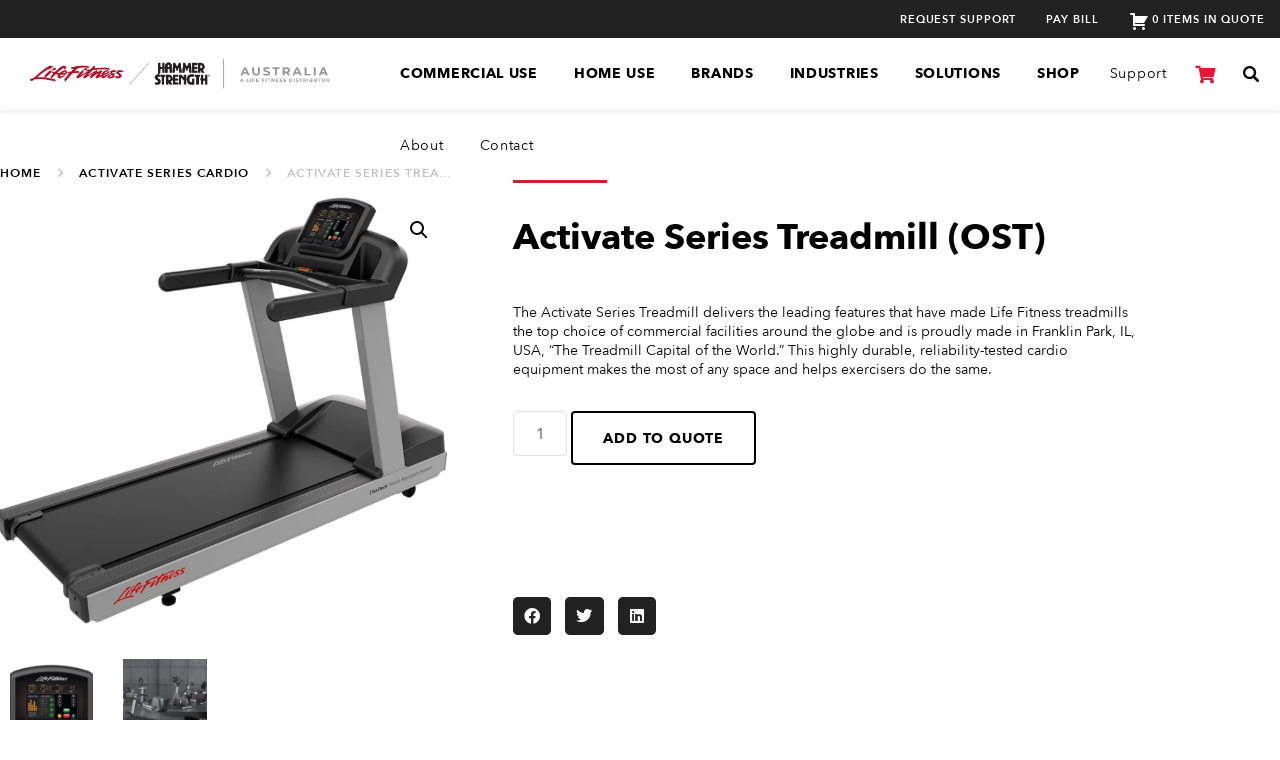

--- FILE ---
content_type: text/html; charset=UTF-8
request_url: https://www.lifefitness.com.au/product/activate-series-treadmill/
body_size: 52490
content:
<!DOCTYPE html>
<!--[if IE 7]>
<html class="ie ie7" lang="en-AU">
<![endif]-->
<!--[if IE 8]>
<html class="ie ie8" lang="en-AU">
<![endif]-->
<!--[if !(IE 7) & !(IE 8)]><!-->
<html lang="en-AU">
<!--<![endif]-->

<head><meta charset="UTF-8"><script>if(navigator.userAgent.match(/MSIE|Internet Explorer/i)||navigator.userAgent.match(/Trident\/7\..*?rv:11/i)){var href=document.location.href;if(!href.match(/[?&]nowprocket/)){if(href.indexOf("?")==-1){if(href.indexOf("#")==-1){document.location.href=href+"?nowprocket=1"}else{document.location.href=href.replace("#","?nowprocket=1#")}}else{if(href.indexOf("#")==-1){document.location.href=href+"&nowprocket=1"}else{document.location.href=href.replace("#","&nowprocket=1#")}}}}</script><script>(()=>{class RocketLazyLoadScripts{constructor(){this.v="2.0.4",this.userEvents=["keydown","keyup","mousedown","mouseup","mousemove","mouseover","mouseout","touchmove","touchstart","touchend","touchcancel","wheel","click","dblclick","input"],this.attributeEvents=["onblur","onclick","oncontextmenu","ondblclick","onfocus","onmousedown","onmouseenter","onmouseleave","onmousemove","onmouseout","onmouseover","onmouseup","onmousewheel","onscroll","onsubmit"]}async t(){this.i(),this.o(),/iP(ad|hone)/.test(navigator.userAgent)&&this.h(),this.u(),this.l(this),this.m(),this.k(this),this.p(this),this._(),await Promise.all([this.R(),this.L()]),this.lastBreath=Date.now(),this.S(this),this.P(),this.D(),this.O(),this.M(),await this.C(this.delayedScripts.normal),await this.C(this.delayedScripts.defer),await this.C(this.delayedScripts.async),await this.T(),await this.F(),await this.j(),await this.A(),window.dispatchEvent(new Event("rocket-allScriptsLoaded")),this.everythingLoaded=!0,this.lastTouchEnd&&await new Promise(t=>setTimeout(t,500-Date.now()+this.lastTouchEnd)),this.I(),this.H(),this.U(),this.W()}i(){this.CSPIssue=sessionStorage.getItem("rocketCSPIssue"),document.addEventListener("securitypolicyviolation",t=>{this.CSPIssue||"script-src-elem"!==t.violatedDirective||"data"!==t.blockedURI||(this.CSPIssue=!0,sessionStorage.setItem("rocketCSPIssue",!0))},{isRocket:!0})}o(){window.addEventListener("pageshow",t=>{this.persisted=t.persisted,this.realWindowLoadedFired=!0},{isRocket:!0}),window.addEventListener("pagehide",()=>{this.onFirstUserAction=null},{isRocket:!0})}h(){let t;function e(e){t=e}window.addEventListener("touchstart",e,{isRocket:!0}),window.addEventListener("touchend",function i(o){o.changedTouches[0]&&t.changedTouches[0]&&Math.abs(o.changedTouches[0].pageX-t.changedTouches[0].pageX)<10&&Math.abs(o.changedTouches[0].pageY-t.changedTouches[0].pageY)<10&&o.timeStamp-t.timeStamp<200&&(window.removeEventListener("touchstart",e,{isRocket:!0}),window.removeEventListener("touchend",i,{isRocket:!0}),"INPUT"===o.target.tagName&&"text"===o.target.type||(o.target.dispatchEvent(new TouchEvent("touchend",{target:o.target,bubbles:!0})),o.target.dispatchEvent(new MouseEvent("mouseover",{target:o.target,bubbles:!0})),o.target.dispatchEvent(new PointerEvent("click",{target:o.target,bubbles:!0,cancelable:!0,detail:1,clientX:o.changedTouches[0].clientX,clientY:o.changedTouches[0].clientY})),event.preventDefault()))},{isRocket:!0})}q(t){this.userActionTriggered||("mousemove"!==t.type||this.firstMousemoveIgnored?"keyup"===t.type||"mouseover"===t.type||"mouseout"===t.type||(this.userActionTriggered=!0,this.onFirstUserAction&&this.onFirstUserAction()):this.firstMousemoveIgnored=!0),"click"===t.type&&t.preventDefault(),t.stopPropagation(),t.stopImmediatePropagation(),"touchstart"===this.lastEvent&&"touchend"===t.type&&(this.lastTouchEnd=Date.now()),"click"===t.type&&(this.lastTouchEnd=0),this.lastEvent=t.type,t.composedPath&&t.composedPath()[0].getRootNode()instanceof ShadowRoot&&(t.rocketTarget=t.composedPath()[0]),this.savedUserEvents.push(t)}u(){this.savedUserEvents=[],this.userEventHandler=this.q.bind(this),this.userEvents.forEach(t=>window.addEventListener(t,this.userEventHandler,{passive:!1,isRocket:!0})),document.addEventListener("visibilitychange",this.userEventHandler,{isRocket:!0})}U(){this.userEvents.forEach(t=>window.removeEventListener(t,this.userEventHandler,{passive:!1,isRocket:!0})),document.removeEventListener("visibilitychange",this.userEventHandler,{isRocket:!0}),this.savedUserEvents.forEach(t=>{(t.rocketTarget||t.target).dispatchEvent(new window[t.constructor.name](t.type,t))})}m(){const t="return false",e=Array.from(this.attributeEvents,t=>"data-rocket-"+t),i="["+this.attributeEvents.join("],[")+"]",o="[data-rocket-"+this.attributeEvents.join("],[data-rocket-")+"]",s=(e,i,o)=>{o&&o!==t&&(e.setAttribute("data-rocket-"+i,o),e["rocket"+i]=new Function("event",o),e.setAttribute(i,t))};new MutationObserver(t=>{for(const n of t)"attributes"===n.type&&(n.attributeName.startsWith("data-rocket-")||this.everythingLoaded?n.attributeName.startsWith("data-rocket-")&&this.everythingLoaded&&this.N(n.target,n.attributeName.substring(12)):s(n.target,n.attributeName,n.target.getAttribute(n.attributeName))),"childList"===n.type&&n.addedNodes.forEach(t=>{if(t.nodeType===Node.ELEMENT_NODE)if(this.everythingLoaded)for(const i of[t,...t.querySelectorAll(o)])for(const t of i.getAttributeNames())e.includes(t)&&this.N(i,t.substring(12));else for(const e of[t,...t.querySelectorAll(i)])for(const t of e.getAttributeNames())this.attributeEvents.includes(t)&&s(e,t,e.getAttribute(t))})}).observe(document,{subtree:!0,childList:!0,attributeFilter:[...this.attributeEvents,...e]})}I(){this.attributeEvents.forEach(t=>{document.querySelectorAll("[data-rocket-"+t+"]").forEach(e=>{this.N(e,t)})})}N(t,e){const i=t.getAttribute("data-rocket-"+e);i&&(t.setAttribute(e,i),t.removeAttribute("data-rocket-"+e))}k(t){Object.defineProperty(HTMLElement.prototype,"onclick",{get(){return this.rocketonclick||null},set(e){this.rocketonclick=e,this.setAttribute(t.everythingLoaded?"onclick":"data-rocket-onclick","this.rocketonclick(event)")}})}S(t){function e(e,i){let o=e[i];e[i]=null,Object.defineProperty(e,i,{get:()=>o,set(s){t.everythingLoaded?o=s:e["rocket"+i]=o=s}})}e(document,"onreadystatechange"),e(window,"onload"),e(window,"onpageshow");try{Object.defineProperty(document,"readyState",{get:()=>t.rocketReadyState,set(e){t.rocketReadyState=e},configurable:!0}),document.readyState="loading"}catch(t){console.log("WPRocket DJE readyState conflict, bypassing")}}l(t){this.originalAddEventListener=EventTarget.prototype.addEventListener,this.originalRemoveEventListener=EventTarget.prototype.removeEventListener,this.savedEventListeners=[],EventTarget.prototype.addEventListener=function(e,i,o){o&&o.isRocket||!t.B(e,this)&&!t.userEvents.includes(e)||t.B(e,this)&&!t.userActionTriggered||e.startsWith("rocket-")||t.everythingLoaded?t.originalAddEventListener.call(this,e,i,o):(t.savedEventListeners.push({target:this,remove:!1,type:e,func:i,options:o}),"mouseenter"!==e&&"mouseleave"!==e||t.originalAddEventListener.call(this,e,t.savedUserEvents.push,o))},EventTarget.prototype.removeEventListener=function(e,i,o){o&&o.isRocket||!t.B(e,this)&&!t.userEvents.includes(e)||t.B(e,this)&&!t.userActionTriggered||e.startsWith("rocket-")||t.everythingLoaded?t.originalRemoveEventListener.call(this,e,i,o):t.savedEventListeners.push({target:this,remove:!0,type:e,func:i,options:o})}}J(t,e){this.savedEventListeners=this.savedEventListeners.filter(i=>{let o=i.type,s=i.target||window;return e!==o||t!==s||(this.B(o,s)&&(i.type="rocket-"+o),this.$(i),!1)})}H(){EventTarget.prototype.addEventListener=this.originalAddEventListener,EventTarget.prototype.removeEventListener=this.originalRemoveEventListener,this.savedEventListeners.forEach(t=>this.$(t))}$(t){t.remove?this.originalRemoveEventListener.call(t.target,t.type,t.func,t.options):this.originalAddEventListener.call(t.target,t.type,t.func,t.options)}p(t){let e;function i(e){return t.everythingLoaded?e:e.split(" ").map(t=>"load"===t||t.startsWith("load.")?"rocket-jquery-load":t).join(" ")}function o(o){function s(e){const s=o.fn[e];o.fn[e]=o.fn.init.prototype[e]=function(){return this[0]===window&&t.userActionTriggered&&("string"==typeof arguments[0]||arguments[0]instanceof String?arguments[0]=i(arguments[0]):"object"==typeof arguments[0]&&Object.keys(arguments[0]).forEach(t=>{const e=arguments[0][t];delete arguments[0][t],arguments[0][i(t)]=e})),s.apply(this,arguments),this}}if(o&&o.fn&&!t.allJQueries.includes(o)){const e={DOMContentLoaded:[],"rocket-DOMContentLoaded":[]};for(const t in e)document.addEventListener(t,()=>{e[t].forEach(t=>t())},{isRocket:!0});o.fn.ready=o.fn.init.prototype.ready=function(i){function s(){parseInt(o.fn.jquery)>2?setTimeout(()=>i.bind(document)(o)):i.bind(document)(o)}return"function"==typeof i&&(t.realDomReadyFired?!t.userActionTriggered||t.fauxDomReadyFired?s():e["rocket-DOMContentLoaded"].push(s):e.DOMContentLoaded.push(s)),o([])},s("on"),s("one"),s("off"),t.allJQueries.push(o)}e=o}t.allJQueries=[],o(window.jQuery),Object.defineProperty(window,"jQuery",{get:()=>e,set(t){o(t)}})}P(){const t=new Map;document.write=document.writeln=function(e){const i=document.currentScript,o=document.createRange(),s=i.parentElement;let n=t.get(i);void 0===n&&(n=i.nextSibling,t.set(i,n));const c=document.createDocumentFragment();o.setStart(c,0),c.appendChild(o.createContextualFragment(e)),s.insertBefore(c,n)}}async R(){return new Promise(t=>{this.userActionTriggered?t():this.onFirstUserAction=t})}async L(){return new Promise(t=>{document.addEventListener("DOMContentLoaded",()=>{this.realDomReadyFired=!0,t()},{isRocket:!0})})}async j(){return this.realWindowLoadedFired?Promise.resolve():new Promise(t=>{window.addEventListener("load",t,{isRocket:!0})})}M(){this.pendingScripts=[];this.scriptsMutationObserver=new MutationObserver(t=>{for(const e of t)e.addedNodes.forEach(t=>{"SCRIPT"!==t.tagName||t.noModule||t.isWPRocket||this.pendingScripts.push({script:t,promise:new Promise(e=>{const i=()=>{const i=this.pendingScripts.findIndex(e=>e.script===t);i>=0&&this.pendingScripts.splice(i,1),e()};t.addEventListener("load",i,{isRocket:!0}),t.addEventListener("error",i,{isRocket:!0}),setTimeout(i,1e3)})})})}),this.scriptsMutationObserver.observe(document,{childList:!0,subtree:!0})}async F(){await this.X(),this.pendingScripts.length?(await this.pendingScripts[0].promise,await this.F()):this.scriptsMutationObserver.disconnect()}D(){this.delayedScripts={normal:[],async:[],defer:[]},document.querySelectorAll("script[type$=rocketlazyloadscript]").forEach(t=>{t.hasAttribute("data-rocket-src")?t.hasAttribute("async")&&!1!==t.async?this.delayedScripts.async.push(t):t.hasAttribute("defer")&&!1!==t.defer||"module"===t.getAttribute("data-rocket-type")?this.delayedScripts.defer.push(t):this.delayedScripts.normal.push(t):this.delayedScripts.normal.push(t)})}async _(){await this.L();let t=[];document.querySelectorAll("script[type$=rocketlazyloadscript][data-rocket-src]").forEach(e=>{let i=e.getAttribute("data-rocket-src");if(i&&!i.startsWith("data:")){i.startsWith("//")&&(i=location.protocol+i);try{const o=new URL(i).origin;o!==location.origin&&t.push({src:o,crossOrigin:e.crossOrigin||"module"===e.getAttribute("data-rocket-type")})}catch(t){}}}),t=[...new Map(t.map(t=>[JSON.stringify(t),t])).values()],this.Y(t,"preconnect")}async G(t){if(await this.K(),!0!==t.noModule||!("noModule"in HTMLScriptElement.prototype))return new Promise(e=>{let i;function o(){(i||t).setAttribute("data-rocket-status","executed"),e()}try{if(navigator.userAgent.includes("Firefox/")||""===navigator.vendor||this.CSPIssue)i=document.createElement("script"),[...t.attributes].forEach(t=>{let e=t.nodeName;"type"!==e&&("data-rocket-type"===e&&(e="type"),"data-rocket-src"===e&&(e="src"),i.setAttribute(e,t.nodeValue))}),t.text&&(i.text=t.text),t.nonce&&(i.nonce=t.nonce),i.hasAttribute("src")?(i.addEventListener("load",o,{isRocket:!0}),i.addEventListener("error",()=>{i.setAttribute("data-rocket-status","failed-network"),e()},{isRocket:!0}),setTimeout(()=>{i.isConnected||e()},1)):(i.text=t.text,o()),i.isWPRocket=!0,t.parentNode.replaceChild(i,t);else{const i=t.getAttribute("data-rocket-type"),s=t.getAttribute("data-rocket-src");i?(t.type=i,t.removeAttribute("data-rocket-type")):t.removeAttribute("type"),t.addEventListener("load",o,{isRocket:!0}),t.addEventListener("error",i=>{this.CSPIssue&&i.target.src.startsWith("data:")?(console.log("WPRocket: CSP fallback activated"),t.removeAttribute("src"),this.G(t).then(e)):(t.setAttribute("data-rocket-status","failed-network"),e())},{isRocket:!0}),s?(t.fetchPriority="high",t.removeAttribute("data-rocket-src"),t.src=s):t.src="data:text/javascript;base64,"+window.btoa(unescape(encodeURIComponent(t.text)))}}catch(i){t.setAttribute("data-rocket-status","failed-transform"),e()}});t.setAttribute("data-rocket-status","skipped")}async C(t){const e=t.shift();return e?(e.isConnected&&await this.G(e),this.C(t)):Promise.resolve()}O(){this.Y([...this.delayedScripts.normal,...this.delayedScripts.defer,...this.delayedScripts.async],"preload")}Y(t,e){this.trash=this.trash||[];let i=!0;var o=document.createDocumentFragment();t.forEach(t=>{const s=t.getAttribute&&t.getAttribute("data-rocket-src")||t.src;if(s&&!s.startsWith("data:")){const n=document.createElement("link");n.href=s,n.rel=e,"preconnect"!==e&&(n.as="script",n.fetchPriority=i?"high":"low"),t.getAttribute&&"module"===t.getAttribute("data-rocket-type")&&(n.crossOrigin=!0),t.crossOrigin&&(n.crossOrigin=t.crossOrigin),t.integrity&&(n.integrity=t.integrity),t.nonce&&(n.nonce=t.nonce),o.appendChild(n),this.trash.push(n),i=!1}}),document.head.appendChild(o)}W(){this.trash.forEach(t=>t.remove())}async T(){try{document.readyState="interactive"}catch(t){}this.fauxDomReadyFired=!0;try{await this.K(),this.J(document,"readystatechange"),document.dispatchEvent(new Event("rocket-readystatechange")),await this.K(),document.rocketonreadystatechange&&document.rocketonreadystatechange(),await this.K(),this.J(document,"DOMContentLoaded"),document.dispatchEvent(new Event("rocket-DOMContentLoaded")),await this.K(),this.J(window,"DOMContentLoaded"),window.dispatchEvent(new Event("rocket-DOMContentLoaded"))}catch(t){console.error(t)}}async A(){try{document.readyState="complete"}catch(t){}try{await this.K(),this.J(document,"readystatechange"),document.dispatchEvent(new Event("rocket-readystatechange")),await this.K(),document.rocketonreadystatechange&&document.rocketonreadystatechange(),await this.K(),this.J(window,"load"),window.dispatchEvent(new Event("rocket-load")),await this.K(),window.rocketonload&&window.rocketonload(),await this.K(),this.allJQueries.forEach(t=>t(window).trigger("rocket-jquery-load")),await this.K(),this.J(window,"pageshow");const t=new Event("rocket-pageshow");t.persisted=this.persisted,window.dispatchEvent(t),await this.K(),window.rocketonpageshow&&window.rocketonpageshow({persisted:this.persisted})}catch(t){console.error(t)}}async K(){Date.now()-this.lastBreath>45&&(await this.X(),this.lastBreath=Date.now())}async X(){return document.hidden?new Promise(t=>setTimeout(t)):new Promise(t=>requestAnimationFrame(t))}B(t,e){return e===document&&"readystatechange"===t||(e===document&&"DOMContentLoaded"===t||(e===window&&"DOMContentLoaded"===t||(e===window&&"load"===t||e===window&&"pageshow"===t)))}static run(){(new RocketLazyLoadScripts).t()}}RocketLazyLoadScripts.run()})();</script>

	

	<meta name="viewport" content="width=device-width, initial-scale=1, user-scalable=no">
	<!-- viewport - responsive devices -->
	
	<title>Activate Series Treadmill (OST) - Life Fitness</title>
<link crossorigin data-rocket-preload as="font" href="https://www.lifefitness.com.au/wp-content/themes/lifefitness-australia/css/fonts/AvenirNext-DemiBold.woff2" rel="preload">
<link crossorigin data-rocket-preload as="font" href="https://www.lifefitness.com.au/wp-content/plugins/elementor/assets/lib/font-awesome/webfonts/fa-solid-900.woff2" rel="preload">
<link crossorigin data-rocket-preload as="font" href="https://www.lifefitness.com.au/wp-content/plugins/elementor/assets/lib/font-awesome/webfonts/fa-brands-400.woff2" rel="preload"><link rel="preload" data-rocket-preload as="image" href="https://www.lifefitness.com.au/wp-content/uploads/2015/02/ACTIVATE-TREAD-2021-720x680.jpg.webp" imagesrcset="https://www.lifefitness.com.au/wp-content/uploads/2015/02/ACTIVATE-TREAD-2021-720x680.jpg.webp 720w, https://www.lifefitness.com.au/wp-content/uploads/2015/02/ACTIVATE-TREAD-2021-768x726.jpg.webp 768w, https://www.lifefitness.com.au/wp-content/uploads/2015/02/ACTIVATE-TREAD-2021-400x378.jpg.webp 400w, https://www.lifefitness.com.au/wp-content/uploads/2015/02/ACTIVATE-TREAD-2021.jpg.webp 800w" imagesizes="(max-width: 720px) 100vw, 720px" fetchpriority="high">
	<!-- title -->
	
	<link rel="profile" href="http://gmpg.org/xfn/11">
	<link rel="pingback" href="https://www.lifefitness.com.au/xmlrpc.php">
	
		
	<!-- BEGINS WPHEAD -->
	<script data-cfasync="false" data-no-defer="1" data-no-minify="1" data-no-optimize="1">var ewww_webp_supported=!1;function check_webp_feature(A,e){var w;e=void 0!==e?e:function(){},ewww_webp_supported?e(ewww_webp_supported):((w=new Image).onload=function(){ewww_webp_supported=0<w.width&&0<w.height,e&&e(ewww_webp_supported)},w.onerror=function(){e&&e(!1)},w.src="data:image/webp;base64,"+{alpha:"UklGRkoAAABXRUJQVlA4WAoAAAAQAAAAAAAAAAAAQUxQSAwAAAARBxAR/Q9ERP8DAABWUDggGAAAABQBAJ0BKgEAAQAAAP4AAA3AAP7mtQAAAA=="}[A])}check_webp_feature("alpha");</script><script data-cfasync="false" data-no-defer="1" data-no-minify="1" data-no-optimize="1">var Arrive=function(c,w){"use strict";if(c.MutationObserver&&"undefined"!=typeof HTMLElement){var r,a=0,u=(r=HTMLElement.prototype.matches||HTMLElement.prototype.webkitMatchesSelector||HTMLElement.prototype.mozMatchesSelector||HTMLElement.prototype.msMatchesSelector,{matchesSelector:function(e,t){return e instanceof HTMLElement&&r.call(e,t)},addMethod:function(e,t,r){var a=e[t];e[t]=function(){return r.length==arguments.length?r.apply(this,arguments):"function"==typeof a?a.apply(this,arguments):void 0}},callCallbacks:function(e,t){t&&t.options.onceOnly&&1==t.firedElems.length&&(e=[e[0]]);for(var r,a=0;r=e[a];a++)r&&r.callback&&r.callback.call(r.elem,r.elem);t&&t.options.onceOnly&&1==t.firedElems.length&&t.me.unbindEventWithSelectorAndCallback.call(t.target,t.selector,t.callback)},checkChildNodesRecursively:function(e,t,r,a){for(var i,n=0;i=e[n];n++)r(i,t,a)&&a.push({callback:t.callback,elem:i}),0<i.childNodes.length&&u.checkChildNodesRecursively(i.childNodes,t,r,a)},mergeArrays:function(e,t){var r,a={};for(r in e)e.hasOwnProperty(r)&&(a[r]=e[r]);for(r in t)t.hasOwnProperty(r)&&(a[r]=t[r]);return a},toElementsArray:function(e){return e=void 0!==e&&("number"!=typeof e.length||e===c)?[e]:e}}),e=(l.prototype.addEvent=function(e,t,r,a){a={target:e,selector:t,options:r,callback:a,firedElems:[]};return this._beforeAdding&&this._beforeAdding(a),this._eventsBucket.push(a),a},l.prototype.removeEvent=function(e){for(var t,r=this._eventsBucket.length-1;t=this._eventsBucket[r];r--)e(t)&&(this._beforeRemoving&&this._beforeRemoving(t),(t=this._eventsBucket.splice(r,1))&&t.length&&(t[0].callback=null))},l.prototype.beforeAdding=function(e){this._beforeAdding=e},l.prototype.beforeRemoving=function(e){this._beforeRemoving=e},l),t=function(i,n){var o=new e,l=this,s={fireOnAttributesModification:!1};return o.beforeAdding(function(t){var e=t.target;e!==c.document&&e!==c||(e=document.getElementsByTagName("html")[0]);var r=new MutationObserver(function(e){n.call(this,e,t)}),a=i(t.options);r.observe(e,a),t.observer=r,t.me=l}),o.beforeRemoving(function(e){e.observer.disconnect()}),this.bindEvent=function(e,t,r){t=u.mergeArrays(s,t);for(var a=u.toElementsArray(this),i=0;i<a.length;i++)o.addEvent(a[i],e,t,r)},this.unbindEvent=function(){var r=u.toElementsArray(this);o.removeEvent(function(e){for(var t=0;t<r.length;t++)if(this===w||e.target===r[t])return!0;return!1})},this.unbindEventWithSelectorOrCallback=function(r){var a=u.toElementsArray(this),i=r,e="function"==typeof r?function(e){for(var t=0;t<a.length;t++)if((this===w||e.target===a[t])&&e.callback===i)return!0;return!1}:function(e){for(var t=0;t<a.length;t++)if((this===w||e.target===a[t])&&e.selector===r)return!0;return!1};o.removeEvent(e)},this.unbindEventWithSelectorAndCallback=function(r,a){var i=u.toElementsArray(this);o.removeEvent(function(e){for(var t=0;t<i.length;t++)if((this===w||e.target===i[t])&&e.selector===r&&e.callback===a)return!0;return!1})},this},i=new function(){var s={fireOnAttributesModification:!1,onceOnly:!1,existing:!1};function n(e,t,r){return!(!u.matchesSelector(e,t.selector)||(e._id===w&&(e._id=a++),-1!=t.firedElems.indexOf(e._id)))&&(t.firedElems.push(e._id),!0)}var c=(i=new t(function(e){var t={attributes:!1,childList:!0,subtree:!0};return e.fireOnAttributesModification&&(t.attributes=!0),t},function(e,i){e.forEach(function(e){var t=e.addedNodes,r=e.target,a=[];null!==t&&0<t.length?u.checkChildNodesRecursively(t,i,n,a):"attributes"===e.type&&n(r,i)&&a.push({callback:i.callback,elem:r}),u.callCallbacks(a,i)})})).bindEvent;return i.bindEvent=function(e,t,r){t=void 0===r?(r=t,s):u.mergeArrays(s,t);var a=u.toElementsArray(this);if(t.existing){for(var i=[],n=0;n<a.length;n++)for(var o=a[n].querySelectorAll(e),l=0;l<o.length;l++)i.push({callback:r,elem:o[l]});if(t.onceOnly&&i.length)return r.call(i[0].elem,i[0].elem);setTimeout(u.callCallbacks,1,i)}c.call(this,e,t,r)},i},o=new function(){var a={};function i(e,t){return u.matchesSelector(e,t.selector)}var n=(o=new t(function(){return{childList:!0,subtree:!0}},function(e,r){e.forEach(function(e){var t=e.removedNodes,e=[];null!==t&&0<t.length&&u.checkChildNodesRecursively(t,r,i,e),u.callCallbacks(e,r)})})).bindEvent;return o.bindEvent=function(e,t,r){t=void 0===r?(r=t,a):u.mergeArrays(a,t),n.call(this,e,t,r)},o};d(HTMLElement.prototype),d(NodeList.prototype),d(HTMLCollection.prototype),d(HTMLDocument.prototype),d(Window.prototype);var n={};return s(i,n,"unbindAllArrive"),s(o,n,"unbindAllLeave"),n}function l(){this._eventsBucket=[],this._beforeAdding=null,this._beforeRemoving=null}function s(e,t,r){u.addMethod(t,r,e.unbindEvent),u.addMethod(t,r,e.unbindEventWithSelectorOrCallback),u.addMethod(t,r,e.unbindEventWithSelectorAndCallback)}function d(e){e.arrive=i.bindEvent,s(i,e,"unbindArrive"),e.leave=o.bindEvent,s(o,e,"unbindLeave")}}(window,void 0),ewww_webp_supported=!1;function check_webp_feature(e,t){var r;ewww_webp_supported?t(ewww_webp_supported):((r=new Image).onload=function(){ewww_webp_supported=0<r.width&&0<r.height,t(ewww_webp_supported)},r.onerror=function(){t(!1)},r.src="data:image/webp;base64,"+{alpha:"UklGRkoAAABXRUJQVlA4WAoAAAAQAAAAAAAAAAAAQUxQSAwAAAARBxAR/Q9ERP8DAABWUDggGAAAABQBAJ0BKgEAAQAAAP4AAA3AAP7mtQAAAA==",animation:"UklGRlIAAABXRUJQVlA4WAoAAAASAAAAAAAAAAAAQU5JTQYAAAD/////AABBTk1GJgAAAAAAAAAAAAAAAAAAAGQAAABWUDhMDQAAAC8AAAAQBxAREYiI/gcA"}[e])}function ewwwLoadImages(e){if(e){for(var t=document.querySelectorAll(".batch-image img, .image-wrapper a, .ngg-pro-masonry-item a, .ngg-galleria-offscreen-seo-wrapper a"),r=0,a=t.length;r<a;r++)ewwwAttr(t[r],"data-src",t[r].getAttribute("data-webp")),ewwwAttr(t[r],"data-thumbnail",t[r].getAttribute("data-webp-thumbnail"));for(var i=document.querySelectorAll("div.woocommerce-product-gallery__image"),r=0,a=i.length;r<a;r++)ewwwAttr(i[r],"data-thumb",i[r].getAttribute("data-webp-thumb"))}for(var n=document.querySelectorAll("video"),r=0,a=n.length;r<a;r++)ewwwAttr(n[r],"poster",e?n[r].getAttribute("data-poster-webp"):n[r].getAttribute("data-poster-image"));for(var o,l=document.querySelectorAll("img.ewww_webp_lazy_load"),r=0,a=l.length;r<a;r++)e&&(ewwwAttr(l[r],"data-lazy-srcset",l[r].getAttribute("data-lazy-srcset-webp")),ewwwAttr(l[r],"data-srcset",l[r].getAttribute("data-srcset-webp")),ewwwAttr(l[r],"data-lazy-src",l[r].getAttribute("data-lazy-src-webp")),ewwwAttr(l[r],"data-src",l[r].getAttribute("data-src-webp")),ewwwAttr(l[r],"data-orig-file",l[r].getAttribute("data-webp-orig-file")),ewwwAttr(l[r],"data-medium-file",l[r].getAttribute("data-webp-medium-file")),ewwwAttr(l[r],"data-large-file",l[r].getAttribute("data-webp-large-file")),null!=(o=l[r].getAttribute("srcset"))&&!1!==o&&o.includes("R0lGOD")&&ewwwAttr(l[r],"src",l[r].getAttribute("data-lazy-src-webp"))),l[r].className=l[r].className.replace(/\bewww_webp_lazy_load\b/,"");for(var s=document.querySelectorAll(".ewww_webp"),r=0,a=s.length;r<a;r++)e?(ewwwAttr(s[r],"srcset",s[r].getAttribute("data-srcset-webp")),ewwwAttr(s[r],"src",s[r].getAttribute("data-src-webp")),ewwwAttr(s[r],"data-orig-file",s[r].getAttribute("data-webp-orig-file")),ewwwAttr(s[r],"data-medium-file",s[r].getAttribute("data-webp-medium-file")),ewwwAttr(s[r],"data-large-file",s[r].getAttribute("data-webp-large-file")),ewwwAttr(s[r],"data-large_image",s[r].getAttribute("data-webp-large_image")),ewwwAttr(s[r],"data-src",s[r].getAttribute("data-webp-src"))):(ewwwAttr(s[r],"srcset",s[r].getAttribute("data-srcset-img")),ewwwAttr(s[r],"src",s[r].getAttribute("data-src-img"))),s[r].className=s[r].className.replace(/\bewww_webp\b/,"ewww_webp_loaded");window.jQuery&&jQuery.fn.isotope&&jQuery.fn.imagesLoaded&&(jQuery(".fusion-posts-container-infinite").imagesLoaded(function(){jQuery(".fusion-posts-container-infinite").hasClass("isotope")&&jQuery(".fusion-posts-container-infinite").isotope()}),jQuery(".fusion-portfolio:not(.fusion-recent-works) .fusion-portfolio-wrapper").imagesLoaded(function(){jQuery(".fusion-portfolio:not(.fusion-recent-works) .fusion-portfolio-wrapper").isotope()}))}function ewwwWebPInit(e){ewwwLoadImages(e),ewwwNggLoadGalleries(e),document.arrive(".ewww_webp",function(){ewwwLoadImages(e)}),document.arrive(".ewww_webp_lazy_load",function(){ewwwLoadImages(e)}),document.arrive("videos",function(){ewwwLoadImages(e)}),"loading"==document.readyState?document.addEventListener("DOMContentLoaded",ewwwJSONParserInit):("undefined"!=typeof galleries&&ewwwNggParseGalleries(e),ewwwWooParseVariations(e))}function ewwwAttr(e,t,r){null!=r&&!1!==r&&e.setAttribute(t,r)}function ewwwJSONParserInit(){"undefined"!=typeof galleries&&check_webp_feature("alpha",ewwwNggParseGalleries),check_webp_feature("alpha",ewwwWooParseVariations)}function ewwwWooParseVariations(e){if(e)for(var t=document.querySelectorAll("form.variations_form"),r=0,a=t.length;r<a;r++){var i=t[r].getAttribute("data-product_variations"),n=!1;try{for(var o in i=JSON.parse(i))void 0!==i[o]&&void 0!==i[o].image&&(void 0!==i[o].image.src_webp&&(i[o].image.src=i[o].image.src_webp,n=!0),void 0!==i[o].image.srcset_webp&&(i[o].image.srcset=i[o].image.srcset_webp,n=!0),void 0!==i[o].image.full_src_webp&&(i[o].image.full_src=i[o].image.full_src_webp,n=!0),void 0!==i[o].image.gallery_thumbnail_src_webp&&(i[o].image.gallery_thumbnail_src=i[o].image.gallery_thumbnail_src_webp,n=!0),void 0!==i[o].image.thumb_src_webp&&(i[o].image.thumb_src=i[o].image.thumb_src_webp,n=!0));n&&ewwwAttr(t[r],"data-product_variations",JSON.stringify(i))}catch(e){}}}function ewwwNggParseGalleries(e){if(e)for(var t in galleries){var r=galleries[t];galleries[t].images_list=ewwwNggParseImageList(r.images_list)}}function ewwwNggLoadGalleries(e){e&&document.addEventListener("ngg.galleria.themeadded",function(e,t){window.ngg_galleria._create_backup=window.ngg_galleria.create,window.ngg_galleria.create=function(e,t){var r=$(e).data("id");return galleries["gallery_"+r].images_list=ewwwNggParseImageList(galleries["gallery_"+r].images_list),window.ngg_galleria._create_backup(e,t)}})}function ewwwNggParseImageList(e){for(var t in e){var r=e[t];if(void 0!==r["image-webp"]&&(e[t].image=r["image-webp"],delete e[t]["image-webp"]),void 0!==r["thumb-webp"]&&(e[t].thumb=r["thumb-webp"],delete e[t]["thumb-webp"]),void 0!==r.full_image_webp&&(e[t].full_image=r.full_image_webp,delete e[t].full_image_webp),void 0!==r.srcsets)for(var a in r.srcsets)nggSrcset=r.srcsets[a],void 0!==r.srcsets[a+"-webp"]&&(e[t].srcsets[a]=r.srcsets[a+"-webp"],delete e[t].srcsets[a+"-webp"]);if(void 0!==r.full_srcsets)for(var i in r.full_srcsets)nggFSrcset=r.full_srcsets[i],void 0!==r.full_srcsets[i+"-webp"]&&(e[t].full_srcsets[i]=r.full_srcsets[i+"-webp"],delete e[t].full_srcsets[i+"-webp"])}return e}check_webp_feature("alpha",ewwwWebPInit);</script>				<script type="rocketlazyloadscript">document.documentElement.className = document.documentElement.className + ' yes-js js_active js'</script>
			<meta name='robots' content='index, follow, max-image-preview:large, max-snippet:-1, max-video-preview:-1' />

<!-- Google Tag Manager for WordPress by gtm4wp.com -->
<script data-cfasync="false" data-pagespeed-no-defer>
	var gtm4wp_datalayer_name = "dataLayer";
	var dataLayer = dataLayer || [];
	const gtm4wp_use_sku_instead = 0;
	const gtm4wp_currency = 'AUD';
	const gtm4wp_product_per_impression = 10;
	const gtm4wp_clear_ecommerce = false;
	const gtm4wp_datalayer_max_timeout = 2000;
</script>
<!-- End Google Tag Manager for WordPress by gtm4wp.com -->
	<!-- This site is optimized with the Yoast SEO plugin v26.7 - https://yoast.com/wordpress/plugins/seo/ -->
	<link rel="canonical" href="https://www.lifefitness.com.au/product/activate-series-treadmill/" />
	<meta property="og:locale" content="en_US" />
	<meta property="og:type" content="article" />
	<meta property="og:title" content="Activate Series Treadmill (OST) - Life Fitness" />
	<meta property="og:description" content="An intuitive console design is perfect for both exercise rookies and workout regulars. The Activate Series Cardio is sleek, reliable and an asset to any facility." />
	<meta property="og:url" content="https://www.lifefitness.com.au/product/activate-series-treadmill/" />
	<meta property="og:site_name" content="Life Fitness" />
	<meta property="article:modified_time" content="2025-11-16T22:53:18+00:00" />
	<meta property="og:image" content="https://www.lifefitness.com.au/wp-content/uploads/2015/02/ACTIVATE-TREAD-2021.jpg" />
	<meta property="og:image:width" content="800" />
	<meta property="og:image:height" content="756" />
	<meta property="og:image:type" content="image/jpeg" />
	<meta name="twitter:card" content="summary_large_image" />
	<script type="application/ld+json" class="yoast-schema-graph">{"@context":"https://schema.org","@graph":[{"@type":"WebPage","@id":"https://www.lifefitness.com.au/product/activate-series-treadmill/","url":"https://www.lifefitness.com.au/product/activate-series-treadmill/","name":"Activate Series Treadmill (OST) - Life Fitness","isPartOf":{"@id":"https://www.lifefitness.com.au/#website"},"primaryImageOfPage":{"@id":"https://www.lifefitness.com.au/product/activate-series-treadmill/#primaryimage"},"image":{"@id":"https://www.lifefitness.com.au/product/activate-series-treadmill/#primaryimage"},"thumbnailUrl":"https://www.lifefitness.com.au/wp-content/uploads/2015/02/ACTIVATE-TREAD-2021.jpg","datePublished":"2015-02-08T13:05:21+00:00","dateModified":"2025-11-16T22:53:18+00:00","breadcrumb":{"@id":"https://www.lifefitness.com.au/product/activate-series-treadmill/#breadcrumb"},"inLanguage":"en-AU","potentialAction":[{"@type":"ReadAction","target":["https://www.lifefitness.com.au/product/activate-series-treadmill/"]}]},{"@type":"ImageObject","inLanguage":"en-AU","@id":"https://www.lifefitness.com.au/product/activate-series-treadmill/#primaryimage","url":"https://www.lifefitness.com.au/wp-content/uploads/2015/02/ACTIVATE-TREAD-2021.jpg","contentUrl":"https://www.lifefitness.com.au/wp-content/uploads/2015/02/ACTIVATE-TREAD-2021.jpg","width":800,"height":756},{"@type":"BreadcrumbList","@id":"https://www.lifefitness.com.au/product/activate-series-treadmill/#breadcrumb","itemListElement":[{"@type":"ListItem","position":1,"name":"Home","item":"https://www.lifefitness.com.au/"},{"@type":"ListItem","position":2,"name":"Shop","item":"https://www.lifefitness.com.au/shop/"},{"@type":"ListItem","position":3,"name":"Activate Series Treadmill (OST)"}]},{"@type":"WebSite","@id":"https://www.lifefitness.com.au/#website","url":"https://www.lifefitness.com.au/","name":"Life Fitness","description":"","publisher":{"@id":"https://www.lifefitness.com.au/#organization"},"potentialAction":[{"@type":"SearchAction","target":{"@type":"EntryPoint","urlTemplate":"https://www.lifefitness.com.au/?s={search_term_string}"},"query-input":{"@type":"PropertyValueSpecification","valueRequired":true,"valueName":"search_term_string"}}],"inLanguage":"en-AU"},{"@type":"Organization","@id":"https://www.lifefitness.com.au/#organization","name":"Life Fitness","url":"https://www.lifefitness.com.au/","logo":{"@type":"ImageObject","inLanguage":"en-AU","@id":"https://www.lifefitness.com.au/#/schema/logo/image/","url":"https://www.lifefitness.com.au/wp-content/uploads/2023/07/lf-favicon.png","contentUrl":"https://www.lifefitness.com.au/wp-content/uploads/2023/07/lf-favicon.png","width":600,"height":600,"caption":"Life Fitness"},"image":{"@id":"https://www.lifefitness.com.au/#/schema/logo/image/"}}]}</script>
	<!-- / Yoast SEO plugin. -->


<link rel='dns-prefetch' href='//js.hs-scripts.com' />
<link rel='dns-prefetch' href='//www.google.com' />
<link rel='dns-prefetch' href='//static.zip.co' />

<link rel="alternate" type="application/rss+xml" title="Life Fitness &raquo; Activate Series Treadmill (OST) Comments Feed" href="https://www.lifefitness.com.au/product/activate-series-treadmill/feed/" />
<link rel="alternate" title="oEmbed (JSON)" type="application/json+oembed" href="https://www.lifefitness.com.au/wp-json/oembed/1.0/embed?url=https%3A%2F%2Fwww.lifefitness.com.au%2Fproduct%2Factivate-series-treadmill%2F" />
<link rel="alternate" title="oEmbed (XML)" type="text/xml+oembed" href="https://www.lifefitness.com.au/wp-json/oembed/1.0/embed?url=https%3A%2F%2Fwww.lifefitness.com.au%2Fproduct%2Factivate-series-treadmill%2F&#038;format=xml" />
<style id='wp-img-auto-sizes-contain-inline-css' type='text/css'>
img:is([sizes=auto i],[sizes^="auto," i]){contain-intrinsic-size:3000px 1500px}
/*# sourceURL=wp-img-auto-sizes-contain-inline-css */
</style>
<link data-minify="1" rel='stylesheet' id='swiper-css' href='https://www.lifefitness.com.au/wp-content/cache/min/1/wp-content/plugins/elementor/assets/lib/swiper/v8/css/swiper.min.css?ver=1768180060' type='text/css' media='all' />
<link rel='stylesheet' id='e-swiper-css' href='https://www.lifefitness.com.au/wp-content/plugins/elementor/assets/css/conditionals/e-swiper.min.css?ver=3.34.1' type='text/css' media='all' />
<link rel='stylesheet' id='elementor-icons-shared-0-css' href='https://www.lifefitness.com.au/wp-content/plugins/elementor/assets/lib/font-awesome/css/fontawesome.min.css?ver=5.15.3' type='text/css' media='all' />
<link data-minify="1" rel='stylesheet' id='elementor-icons-fa-solid-css' href='https://www.lifefitness.com.au/wp-content/cache/min/1/wp-content/plugins/elementor/assets/lib/font-awesome/css/solid.min.css?ver=1768180060' type='text/css' media='all' />
<link rel='stylesheet' id='wp-block-library-css' href='https://www.lifefitness.com.au/wp-includes/css/dist/block-library/style.min.css?ver=6.9' type='text/css' media='all' />
<style id='classic-theme-styles-inline-css' type='text/css'>
/*! This file is auto-generated */
.wp-block-button__link{color:#fff;background-color:#32373c;border-radius:9999px;box-shadow:none;text-decoration:none;padding:calc(.667em + 2px) calc(1.333em + 2px);font-size:1.125em}.wp-block-file__button{background:#32373c;color:#fff;text-decoration:none}
/*# sourceURL=/wp-includes/css/classic-themes.min.css */
</style>
<link data-minify="1" rel='stylesheet' id='jquery-selectBox-css' href='https://www.lifefitness.com.au/wp-content/cache/background-css/1/www.lifefitness.com.au/wp-content/cache/min/1/wp-content/plugins/yith-woocommerce-wishlist/assets/css/jquery.selectBox.css?ver=1768180060&wpr_t=1769135226' type='text/css' media='all' />
<link data-minify="1" rel='stylesheet' id='woocommerce_prettyPhoto_css-css' href='https://www.lifefitness.com.au/wp-content/cache/background-css/1/www.lifefitness.com.au/wp-content/cache/min/1/wp-content/plugins/woocommerce/assets/css/prettyPhoto.css?ver=1768180060&wpr_t=1769135226' type='text/css' media='all' />
<link data-minify="1" rel='stylesheet' id='yith-wcwl-main-css' href='https://www.lifefitness.com.au/wp-content/cache/background-css/1/www.lifefitness.com.au/wp-content/cache/min/1/wp-content/plugins/yith-woocommerce-wishlist/assets/css/style.css?ver=1768180060&wpr_t=1769135226' type='text/css' media='all' />
<style id='yith-wcwl-main-inline-css' type='text/css'>
 :root { --rounded-corners-radius: 16px; --add-to-cart-rounded-corners-radius: 16px; --feedback-duration: 3s } 
 :root { --rounded-corners-radius: 16px; --add-to-cart-rounded-corners-radius: 16px; --feedback-duration: 3s } 
/*# sourceURL=yith-wcwl-main-inline-css */
</style>
<link data-minify="1" rel='stylesheet' id='jet-engine-frontend-css' href='https://www.lifefitness.com.au/wp-content/cache/min/1/wp-content/plugins/jet-engine/assets/css/frontend.css?ver=1768180060' type='text/css' media='all' />
<style id='global-styles-inline-css' type='text/css'>
:root{--wp--preset--aspect-ratio--square: 1;--wp--preset--aspect-ratio--4-3: 4/3;--wp--preset--aspect-ratio--3-4: 3/4;--wp--preset--aspect-ratio--3-2: 3/2;--wp--preset--aspect-ratio--2-3: 2/3;--wp--preset--aspect-ratio--16-9: 16/9;--wp--preset--aspect-ratio--9-16: 9/16;--wp--preset--color--black: #000000;--wp--preset--color--cyan-bluish-gray: #abb8c3;--wp--preset--color--white: #ffffff;--wp--preset--color--pale-pink: #f78da7;--wp--preset--color--vivid-red: #cf2e2e;--wp--preset--color--luminous-vivid-orange: #ff6900;--wp--preset--color--luminous-vivid-amber: #fcb900;--wp--preset--color--light-green-cyan: #7bdcb5;--wp--preset--color--vivid-green-cyan: #00d084;--wp--preset--color--pale-cyan-blue: #8ed1fc;--wp--preset--color--vivid-cyan-blue: #0693e3;--wp--preset--color--vivid-purple: #9b51e0;--wp--preset--gradient--vivid-cyan-blue-to-vivid-purple: linear-gradient(135deg,rgb(6,147,227) 0%,rgb(155,81,224) 100%);--wp--preset--gradient--light-green-cyan-to-vivid-green-cyan: linear-gradient(135deg,rgb(122,220,180) 0%,rgb(0,208,130) 100%);--wp--preset--gradient--luminous-vivid-amber-to-luminous-vivid-orange: linear-gradient(135deg,rgb(252,185,0) 0%,rgb(255,105,0) 100%);--wp--preset--gradient--luminous-vivid-orange-to-vivid-red: linear-gradient(135deg,rgb(255,105,0) 0%,rgb(207,46,46) 100%);--wp--preset--gradient--very-light-gray-to-cyan-bluish-gray: linear-gradient(135deg,rgb(238,238,238) 0%,rgb(169,184,195) 100%);--wp--preset--gradient--cool-to-warm-spectrum: linear-gradient(135deg,rgb(74,234,220) 0%,rgb(151,120,209) 20%,rgb(207,42,186) 40%,rgb(238,44,130) 60%,rgb(251,105,98) 80%,rgb(254,248,76) 100%);--wp--preset--gradient--blush-light-purple: linear-gradient(135deg,rgb(255,206,236) 0%,rgb(152,150,240) 100%);--wp--preset--gradient--blush-bordeaux: linear-gradient(135deg,rgb(254,205,165) 0%,rgb(254,45,45) 50%,rgb(107,0,62) 100%);--wp--preset--gradient--luminous-dusk: linear-gradient(135deg,rgb(255,203,112) 0%,rgb(199,81,192) 50%,rgb(65,88,208) 100%);--wp--preset--gradient--pale-ocean: linear-gradient(135deg,rgb(255,245,203) 0%,rgb(182,227,212) 50%,rgb(51,167,181) 100%);--wp--preset--gradient--electric-grass: linear-gradient(135deg,rgb(202,248,128) 0%,rgb(113,206,126) 100%);--wp--preset--gradient--midnight: linear-gradient(135deg,rgb(2,3,129) 0%,rgb(40,116,252) 100%);--wp--preset--font-size--small: 13px;--wp--preset--font-size--medium: 20px;--wp--preset--font-size--large: 36px;--wp--preset--font-size--x-large: 42px;--wp--preset--spacing--20: 0.44rem;--wp--preset--spacing--30: 0.67rem;--wp--preset--spacing--40: 1rem;--wp--preset--spacing--50: 1.5rem;--wp--preset--spacing--60: 2.25rem;--wp--preset--spacing--70: 3.38rem;--wp--preset--spacing--80: 5.06rem;--wp--preset--shadow--natural: 6px 6px 9px rgba(0, 0, 0, 0.2);--wp--preset--shadow--deep: 12px 12px 50px rgba(0, 0, 0, 0.4);--wp--preset--shadow--sharp: 6px 6px 0px rgba(0, 0, 0, 0.2);--wp--preset--shadow--outlined: 6px 6px 0px -3px rgb(255, 255, 255), 6px 6px rgb(0, 0, 0);--wp--preset--shadow--crisp: 6px 6px 0px rgb(0, 0, 0);}:where(.is-layout-flex){gap: 0.5em;}:where(.is-layout-grid){gap: 0.5em;}body .is-layout-flex{display: flex;}.is-layout-flex{flex-wrap: wrap;align-items: center;}.is-layout-flex > :is(*, div){margin: 0;}body .is-layout-grid{display: grid;}.is-layout-grid > :is(*, div){margin: 0;}:where(.wp-block-columns.is-layout-flex){gap: 2em;}:where(.wp-block-columns.is-layout-grid){gap: 2em;}:where(.wp-block-post-template.is-layout-flex){gap: 1.25em;}:where(.wp-block-post-template.is-layout-grid){gap: 1.25em;}.has-black-color{color: var(--wp--preset--color--black) !important;}.has-cyan-bluish-gray-color{color: var(--wp--preset--color--cyan-bluish-gray) !important;}.has-white-color{color: var(--wp--preset--color--white) !important;}.has-pale-pink-color{color: var(--wp--preset--color--pale-pink) !important;}.has-vivid-red-color{color: var(--wp--preset--color--vivid-red) !important;}.has-luminous-vivid-orange-color{color: var(--wp--preset--color--luminous-vivid-orange) !important;}.has-luminous-vivid-amber-color{color: var(--wp--preset--color--luminous-vivid-amber) !important;}.has-light-green-cyan-color{color: var(--wp--preset--color--light-green-cyan) !important;}.has-vivid-green-cyan-color{color: var(--wp--preset--color--vivid-green-cyan) !important;}.has-pale-cyan-blue-color{color: var(--wp--preset--color--pale-cyan-blue) !important;}.has-vivid-cyan-blue-color{color: var(--wp--preset--color--vivid-cyan-blue) !important;}.has-vivid-purple-color{color: var(--wp--preset--color--vivid-purple) !important;}.has-black-background-color{background-color: var(--wp--preset--color--black) !important;}.has-cyan-bluish-gray-background-color{background-color: var(--wp--preset--color--cyan-bluish-gray) !important;}.has-white-background-color{background-color: var(--wp--preset--color--white) !important;}.has-pale-pink-background-color{background-color: var(--wp--preset--color--pale-pink) !important;}.has-vivid-red-background-color{background-color: var(--wp--preset--color--vivid-red) !important;}.has-luminous-vivid-orange-background-color{background-color: var(--wp--preset--color--luminous-vivid-orange) !important;}.has-luminous-vivid-amber-background-color{background-color: var(--wp--preset--color--luminous-vivid-amber) !important;}.has-light-green-cyan-background-color{background-color: var(--wp--preset--color--light-green-cyan) !important;}.has-vivid-green-cyan-background-color{background-color: var(--wp--preset--color--vivid-green-cyan) !important;}.has-pale-cyan-blue-background-color{background-color: var(--wp--preset--color--pale-cyan-blue) !important;}.has-vivid-cyan-blue-background-color{background-color: var(--wp--preset--color--vivid-cyan-blue) !important;}.has-vivid-purple-background-color{background-color: var(--wp--preset--color--vivid-purple) !important;}.has-black-border-color{border-color: var(--wp--preset--color--black) !important;}.has-cyan-bluish-gray-border-color{border-color: var(--wp--preset--color--cyan-bluish-gray) !important;}.has-white-border-color{border-color: var(--wp--preset--color--white) !important;}.has-pale-pink-border-color{border-color: var(--wp--preset--color--pale-pink) !important;}.has-vivid-red-border-color{border-color: var(--wp--preset--color--vivid-red) !important;}.has-luminous-vivid-orange-border-color{border-color: var(--wp--preset--color--luminous-vivid-orange) !important;}.has-luminous-vivid-amber-border-color{border-color: var(--wp--preset--color--luminous-vivid-amber) !important;}.has-light-green-cyan-border-color{border-color: var(--wp--preset--color--light-green-cyan) !important;}.has-vivid-green-cyan-border-color{border-color: var(--wp--preset--color--vivid-green-cyan) !important;}.has-pale-cyan-blue-border-color{border-color: var(--wp--preset--color--pale-cyan-blue) !important;}.has-vivid-cyan-blue-border-color{border-color: var(--wp--preset--color--vivid-cyan-blue) !important;}.has-vivid-purple-border-color{border-color: var(--wp--preset--color--vivid-purple) !important;}.has-vivid-cyan-blue-to-vivid-purple-gradient-background{background: var(--wp--preset--gradient--vivid-cyan-blue-to-vivid-purple) !important;}.has-light-green-cyan-to-vivid-green-cyan-gradient-background{background: var(--wp--preset--gradient--light-green-cyan-to-vivid-green-cyan) !important;}.has-luminous-vivid-amber-to-luminous-vivid-orange-gradient-background{background: var(--wp--preset--gradient--luminous-vivid-amber-to-luminous-vivid-orange) !important;}.has-luminous-vivid-orange-to-vivid-red-gradient-background{background: var(--wp--preset--gradient--luminous-vivid-orange-to-vivid-red) !important;}.has-very-light-gray-to-cyan-bluish-gray-gradient-background{background: var(--wp--preset--gradient--very-light-gray-to-cyan-bluish-gray) !important;}.has-cool-to-warm-spectrum-gradient-background{background: var(--wp--preset--gradient--cool-to-warm-spectrum) !important;}.has-blush-light-purple-gradient-background{background: var(--wp--preset--gradient--blush-light-purple) !important;}.has-blush-bordeaux-gradient-background{background: var(--wp--preset--gradient--blush-bordeaux) !important;}.has-luminous-dusk-gradient-background{background: var(--wp--preset--gradient--luminous-dusk) !important;}.has-pale-ocean-gradient-background{background: var(--wp--preset--gradient--pale-ocean) !important;}.has-electric-grass-gradient-background{background: var(--wp--preset--gradient--electric-grass) !important;}.has-midnight-gradient-background{background: var(--wp--preset--gradient--midnight) !important;}.has-small-font-size{font-size: var(--wp--preset--font-size--small) !important;}.has-medium-font-size{font-size: var(--wp--preset--font-size--medium) !important;}.has-large-font-size{font-size: var(--wp--preset--font-size--large) !important;}.has-x-large-font-size{font-size: var(--wp--preset--font-size--x-large) !important;}
:where(.wp-block-post-template.is-layout-flex){gap: 1.25em;}:where(.wp-block-post-template.is-layout-grid){gap: 1.25em;}
:where(.wp-block-term-template.is-layout-flex){gap: 1.25em;}:where(.wp-block-term-template.is-layout-grid){gap: 1.25em;}
:where(.wp-block-columns.is-layout-flex){gap: 2em;}:where(.wp-block-columns.is-layout-grid){gap: 2em;}
:root :where(.wp-block-pullquote){font-size: 1.5em;line-height: 1.6;}
/*# sourceURL=global-styles-inline-css */
</style>
<link rel='stylesheet' id='ae-pro-css-css' href='https://www.lifefitness.com.au/wp-content/plugins/anywhere-elementor-pro/includes/assets/css/ae-pro.min.css?ver=2.29.3' type='text/css' media='all' />
<link data-minify="1" rel='stylesheet' id='acoplw-style-css' href='https://www.lifefitness.com.au/wp-content/cache/min/1/wp-content/plugins/aco-product-labels-for-woocommerce/assets/css/frontend.css?ver=1768180060' type='text/css' media='all' />
<link data-minify="1" rel='stylesheet' id='addressfinder-woocommerce-css' href='https://www.lifefitness.com.au/wp-content/cache/min/1/wp-content/plugins/addressfinder-woo/addressfinder-styles.css?ver=1768180060' type='text/css' media='all' />
<link data-minify="1" rel='stylesheet' id='reviewx-store-front-font-css-css' href='https://www.lifefitness.com.au/wp-content/cache/min/1/wp-content/plugins/reviewx/resources/assets/font.css?ver=1768180060' type='text/css' media='all' />
<link data-minify="1" rel='stylesheet' id='reviewx-store-front-icon-font-css-css' href='https://www.lifefitness.com.au/wp-content/cache/min/1/wp-content/plugins/reviewx/resources/assets/icon.font.css?ver=1768180060' type='text/css' media='all' />
<link data-minify="1" rel='stylesheet' id='reviewx-store-front-css-css' href='https://www.lifefitness.com.au/wp-content/cache/min/1/wp-content/plugins/reviewx/resources/assets/widget.css?ver=1768180060' type='text/css' media='all' />
<link data-minify="1" rel='stylesheet' id='searchandfilter-css' href='https://www.lifefitness.com.au/wp-content/cache/min/1/wp-content/plugins/search-filter/style.css?ver=1768180060' type='text/css' media='all' />
<link data-minify="1" rel='stylesheet' id='afrfq-front-css' href='https://www.lifefitness.com.au/wp-content/cache/min/1/wp-content/plugins/woocommerce-request-a-quote/assets/css/afrfq_front.css?ver=1768180060' type='text/css' media='all' />
<link rel='stylesheet' id='jquery-model-css' href='https://www.lifefitness.com.au/wp-content/plugins/woocommerce-request-a-quote/assets/css/jquery.modal.min.css?ver=1.0' type='text/css' media='all' />
<link data-minify="1" rel='stylesheet' id='dashicons-css' href='https://www.lifefitness.com.au/wp-content/cache/min/1/wp-includes/css/dashicons.min.css?ver=1768180060' type='text/css' media='all' />
<style id='dashicons-inline-css' type='text/css'>
[data-font="Dashicons"]:before {font-family: 'Dashicons' !important;content: attr(data-icon) !important;speak: none !important;font-weight: normal !important;font-variant: normal !important;text-transform: none !important;line-height: 1 !important;font-style: normal !important;-webkit-font-smoothing: antialiased !important;-moz-osx-font-smoothing: grayscale !important;}
/*# sourceURL=dashicons-inline-css */
</style>
<link rel='stylesheet' id='photoswipe-css' href='https://www.lifefitness.com.au/wp-content/cache/background-css/1/www.lifefitness.com.au/wp-content/plugins/woocommerce/assets/css/photoswipe/photoswipe.min.css?ver=10.4.3&wpr_t=1769135226' type='text/css' media='all' />
<link rel='stylesheet' id='photoswipe-default-skin-css' href='https://www.lifefitness.com.au/wp-content/cache/background-css/1/www.lifefitness.com.au/wp-content/plugins/woocommerce/assets/css/photoswipe/default-skin/default-skin.min.css?ver=10.4.3&wpr_t=1769135226' type='text/css' media='all' />
<link data-minify="1" rel='stylesheet' id='woocommerce-layout-css' href='https://www.lifefitness.com.au/wp-content/cache/min/1/wp-content/plugins/woocommerce/assets/css/woocommerce-layout.css?ver=1768180060' type='text/css' media='all' />
<link data-minify="1" rel='stylesheet' id='woocommerce-smallscreen-css' href='https://www.lifefitness.com.au/wp-content/cache/min/1/wp-content/plugins/woocommerce/assets/css/woocommerce-smallscreen.css?ver=1768180060' type='text/css' media='only screen and (max-width: 768px)' />
<link data-minify="1" rel='stylesheet' id='woocommerce-general-css' href='https://www.lifefitness.com.au/wp-content/cache/background-css/1/www.lifefitness.com.au/wp-content/cache/min/1/wp-content/plugins/woocommerce/assets/css/woocommerce.css?ver=1768180060&wpr_t=1769135226' type='text/css' media='all' />
<style id='woocommerce-inline-inline-css' type='text/css'>
.woocommerce form .form-row .required { visibility: visible; }
/*# sourceURL=woocommerce-inline-inline-css */
</style>
<link data-minify="1" rel='stylesheet' id='wpsl-styles-css' href='https://www.lifefitness.com.au/wp-content/cache/background-css/1/www.lifefitness.com.au/wp-content/cache/min/1/wp-content/plugins/wp-store-locator/css/styles.min.css?ver=1768180060&wpr_t=1769135226' type='text/css' media='all' />
<link data-minify="1" rel='stylesheet' id='mc4wp-form-basic-css' href='https://www.lifefitness.com.au/wp-content/cache/min/1/wp-content/plugins/mailchimp-for-wp/assets/css/form-basic.css?ver=1768180060' type='text/css' media='all' />
<link rel='stylesheet' id='eae-css-css' href='https://www.lifefitness.com.au/wp-content/cache/background-css/1/www.lifefitness.com.au/wp-content/plugins/addon-elements-for-elementor-page-builder/assets/css/eae.min.css?ver=1.14.4&wpr_t=1769135226' type='text/css' media='all' />
<link data-minify="1" rel='stylesheet' id='eae-peel-css-css' href='https://www.lifefitness.com.au/wp-content/cache/min/1/wp-content/plugins/addon-elements-for-elementor-page-builder/assets/lib/peel/peel.css?ver=1768180060' type='text/css' media='all' />
<link data-minify="1" rel='stylesheet' id='megamenu-css' href='https://www.lifefitness.com.au/wp-content/cache/min/1/wp-content/uploads/maxmegamenu/style.css?ver=1768180060' type='text/css' media='all' />
<link rel='stylesheet' id='search-filter-plugin-styles-css' href='https://www.lifefitness.com.au/wp-content/cache/background-css/1/www.lifefitness.com.au/wp-content/plugins/search-filter-pro/public/assets/css/search-filter.min.css?ver=2.5.21&wpr_t=1769135226' type='text/css' media='all' />
<link data-minify="1" rel='stylesheet' id='wc-zipmoney-style-css' href='https://www.lifefitness.com.au/wp-content/cache/background-css/1/www.lifefitness.com.au/wp-content/cache/min/1/wp-content/plugins/zipmoney-payments-woocommerce/assets/css/woocommerce-zipmoney-payment-front.css?ver=1768180060&wpr_t=1769135226' type='text/css' media='all' />
<link data-minify="1" rel='stylesheet' id='lflightbox-css' href='https://www.lifefitness.com.au/wp-content/cache/background-css/1/www.lifefitness.com.au/wp-content/cache/min/1/wp-content/themes/lifefitness-australia/css/lightgallery.css?ver=1768180060&wpr_t=1769135226' type='text/css' media='all' />
<link rel='stylesheet' id='preprocessor-css-css' href='https://www.lifefitness.com.au/wp-content/cache/background-css/1/www.lifefitness.com.au/wp-content/themes/lifefitness-australia/preprocessor/dist/main.min.css?ver=1606118168&wpr_t=1769135226' type='text/css' media='all' />
<link rel='stylesheet' id='five-bootstrap-css' href='https://www.lifefitness.com.au/wp-content/themes/five/includes/assets/css/bootstrap4.min.css?ver=1613489443' type='text/css' media='screen' />
<link data-minify="1" rel='stylesheet' id='framework-vendor-assets-css' href='https://www.lifefitness.com.au/wp-content/cache/min/1/wp-content/themes/five/includes/assets/css/vendor.css?ver=1768180060' type='text/css' media='screen' />
<link data-minify="1" rel='stylesheet' id='fiveframework-css' href='https://www.lifefitness.com.au/wp-content/cache/min/1/wp-content/themes/five/style.css?ver=1768180060' type='text/css' media='screen' />
<link data-minify="1" rel='stylesheet' id='five-store-locator-css-css' href='https://www.lifefitness.com.au/wp-content/cache/background-css/1/www.lifefitness.com.au/wp-content/cache/min/1/wp-content/plugins/five-store-locator/assets/css/five-store-locator.css?ver=1768180060&wpr_t=1769135226' type='text/css' media='screen' />
<link data-minify="1" rel='stylesheet' id='jet-popup-frontend-css' href='https://www.lifefitness.com.au/wp-content/cache/background-css/1/www.lifefitness.com.au/wp-content/cache/min/1/wp-content/plugins/jet-popup/assets/css/jet-popup-frontend.css?ver=1768180060&wpr_t=1769135226' type='text/css' media='all' />
<link data-minify="1" rel='stylesheet' id='jet-woo-builder-css' href='https://www.lifefitness.com.au/wp-content/cache/min/1/wp-content/plugins/jet-woo-builder/assets/css/frontend.css?ver=1768180060' type='text/css' media='all' />
<style id='jet-woo-builder-inline-css' type='text/css'>
@font-face {
				font-family: "WooCommerce";
				font-weight: normal;
				font-style: normal;
				src: url("https://www.lifefitness.com.au/wp-content/plugins/woocommerce/assets/fonts/WooCommerce.eot");
				src: url("https://www.lifefitness.com.au/wp-content/plugins/woocommerce/assets/fonts/WooCommerce.eot?#iefix") format("embedded-opentype"),
					 url("https://www.lifefitness.com.au/wp-content/plugins/woocommerce/assets/fonts/WooCommerce.woff") format("woff"),
					 url("https://www.lifefitness.com.au/wp-content/plugins/woocommerce/assets/fonts/WooCommerce.ttf") format("truetype"),
					 url("https://www.lifefitness.com.au/wp-content/plugins/woocommerce/assets/fonts/WooCommerce.svg#WooCommerce") format("svg");
			}
/*# sourceURL=jet-woo-builder-inline-css */
</style>
<link data-minify="1" rel='stylesheet' id='jet-woo-builder-frontend-font-css' href='https://www.lifefitness.com.au/wp-content/cache/min/1/wp-content/plugins/jet-woo-builder/assets/css/lib/jetwoobuilder-frontend-font/css/jetwoobuilder-frontend-font.css?ver=1768180060' type='text/css' media='all' />
<link rel='stylesheet' id='elementor-frontend-css' href='https://www.lifefitness.com.au/wp-content/uploads/elementor/css/custom-frontend.min.css?ver=1768180020' type='text/css' media='all' />
<link rel='stylesheet' id='widget-heading-css' href='https://www.lifefitness.com.au/wp-content/plugins/elementor/assets/css/widget-heading.min.css?ver=3.34.1' type='text/css' media='all' />
<link rel='stylesheet' id='widget-social-icons-css' href='https://www.lifefitness.com.au/wp-content/plugins/elementor/assets/css/widget-social-icons.min.css?ver=3.34.1' type='text/css' media='all' />
<link rel='stylesheet' id='e-apple-webkit-css' href='https://www.lifefitness.com.au/wp-content/uploads/elementor/css/custom-apple-webkit.min.css?ver=1768180020' type='text/css' media='all' />
<link rel='stylesheet' id='widget-form-css' href='https://www.lifefitness.com.au/wp-content/plugins/elementor-pro/assets/css/widget-form.min.css?ver=3.34.0' type='text/css' media='all' />
<link rel='stylesheet' id='widget-woocommerce-product-images-css' href='https://www.lifefitness.com.au/wp-content/plugins/elementor-pro/assets/css/widget-woocommerce-product-images.min.css?ver=3.34.0' type='text/css' media='all' />
<link rel='stylesheet' id='widget-divider-css' href='https://www.lifefitness.com.au/wp-content/plugins/elementor/assets/css/widget-divider.min.css?ver=3.34.1' type='text/css' media='all' />
<link rel='stylesheet' id='widget-spacer-css' href='https://www.lifefitness.com.au/wp-content/plugins/elementor/assets/css/widget-spacer.min.css?ver=3.34.1' type='text/css' media='all' />
<link rel='stylesheet' id='widget-woocommerce-product-price-css' href='https://www.lifefitness.com.au/wp-content/plugins/elementor-pro/assets/css/widget-woocommerce-product-price.min.css?ver=3.34.0' type='text/css' media='all' />
<link rel='stylesheet' id='widget-woocommerce-product-rating-css' href='https://www.lifefitness.com.au/wp-content/plugins/elementor-pro/assets/css/widget-woocommerce-product-rating.min.css?ver=3.34.0' type='text/css' media='all' />
<link rel='stylesheet' id='widget-woocommerce-product-add-to-cart-css' href='https://www.lifefitness.com.au/wp-content/uploads/elementor/css/custom-pro-widget-woocommerce-product-add-to-cart.min.css?ver=1768180020' type='text/css' media='all' />
<link rel='stylesheet' id='widget-share-buttons-css' href='https://www.lifefitness.com.au/wp-content/plugins/elementor-pro/assets/css/widget-share-buttons.min.css?ver=3.34.0' type='text/css' media='all' />
<link data-minify="1" rel='stylesheet' id='elementor-icons-fa-brands-css' href='https://www.lifefitness.com.au/wp-content/cache/min/1/wp-content/plugins/elementor/assets/lib/font-awesome/css/brands.min.css?ver=1768180060' type='text/css' media='all' />
<link rel='stylesheet' id='widget-woocommerce-product-data-tabs-css' href='https://www.lifefitness.com.au/wp-content/plugins/elementor-pro/assets/css/widget-woocommerce-product-data-tabs.min.css?ver=3.34.0' type='text/css' media='all' />
<link data-minify="1" rel='stylesheet' id='elementor-icons-css' href='https://www.lifefitness.com.au/wp-content/cache/min/1/wp-content/plugins/elementor/assets/lib/eicons/css/elementor-icons.min.css?ver=1768180060' type='text/css' media='all' />
<link rel='stylesheet' id='elementor-post-16453-css' href='https://www.lifefitness.com.au/wp-content/uploads/elementor/css/post-16453.css?ver=1768180020' type='text/css' media='all' />
<link rel='stylesheet' id='uael-frontend-css' href='https://www.lifefitness.com.au/wp-content/plugins/ultimate-elementor/assets/min-css/uael-frontend.min.css?ver=1.42.2' type='text/css' media='all' />
<link rel='stylesheet' id='uael-teammember-social-icons-css' href='https://www.lifefitness.com.au/wp-content/plugins/elementor/assets/css/widget-social-icons.min.css?ver=3.24.0' type='text/css' media='all' />
<link data-minify="1" rel='stylesheet' id='uael-social-share-icons-brands-css' href='https://www.lifefitness.com.au/wp-content/cache/min/1/wp-content/plugins/elementor/assets/lib/font-awesome/css/brands.css?ver=1768180057' type='text/css' media='all' />
<link data-minify="1" rel='stylesheet' id='uael-social-share-icons-fontawesome-css' href='https://www.lifefitness.com.au/wp-content/cache/min/1/wp-content/plugins/elementor/assets/lib/font-awesome/css/fontawesome.css?ver=1768180057' type='text/css' media='all' />
<link data-minify="1" rel='stylesheet' id='uael-nav-menu-icons-css' href='https://www.lifefitness.com.au/wp-content/cache/min/1/wp-content/plugins/elementor/assets/lib/font-awesome/css/solid.css?ver=1768180057' type='text/css' media='all' />
<link data-minify="1" rel='stylesheet' id='jet-tabs-frontend-css' href='https://www.lifefitness.com.au/wp-content/cache/background-css/1/www.lifefitness.com.au/wp-content/cache/min/1/wp-content/plugins/jet-tabs/assets/css/jet-tabs-frontend.css?ver=1768180057&wpr_t=1769135227' type='text/css' media='all' />
<link data-minify="1" rel='stylesheet' id='font-awesome-5-all-css' href='https://www.lifefitness.com.au/wp-content/cache/min/1/wp-content/plugins/elementor/assets/lib/font-awesome/css/all.min.css?ver=1768180057' type='text/css' media='all' />
<link rel='stylesheet' id='font-awesome-4-shim-css' href='https://www.lifefitness.com.au/wp-content/plugins/elementor/assets/lib/font-awesome/css/v4-shims.min.css?ver=1.0' type='text/css' media='all' />
<link rel='stylesheet' id='elementor-post-10786-css' href='https://www.lifefitness.com.au/wp-content/uploads/elementor/css/post-10786.css?ver=1768180020' type='text/css' media='all' />
<link rel='stylesheet' id='elementor-post-10674-css' href='https://www.lifefitness.com.au/wp-content/uploads/elementor/css/post-10674.css?ver=1768180020' type='text/css' media='all' />
<link rel='stylesheet' id='elementor-post-10964-css' href='https://www.lifefitness.com.au/wp-content/uploads/elementor/css/post-10964.css?ver=1768180024' type='text/css' media='all' />
<link rel='stylesheet' id='vegas-css-css' href='https://www.lifefitness.com.au/wp-content/plugins/anywhere-elementor-pro/includes/assets/lib/vegas/vegas.min.css?ver=2.4.0' type='text/css' media='all' />
<link rel='stylesheet' id='tablepress-default-css' href='https://www.lifefitness.com.au/wp-content/tablepress-combined.min.css?ver=41' type='text/css' media='all' />
<link data-minify="1" rel='stylesheet' id='lfcss-css' href='https://www.lifefitness.com.au/wp-content/cache/background-css/1/www.lifefitness.com.au/wp-content/cache/min/1/wp-content/themes/lifefitness-australia/style.css?ver=1768180057&wpr_t=1769135227' type='text/css' media='all' />
<link data-minify="1" rel='stylesheet' id='lfcss-responsive-css' href='https://www.lifefitness.com.au/wp-content/cache/min/1/wp-content/themes/lifefitness-australia/css/responsive.css?ver=1768180057' type='text/css' media='all' />
<link data-minify="1" rel='stylesheet' id='lf-builder-css' href='https://www.lifefitness.com.au/wp-content/cache/min/1/wp-content/themes/lifefitness-australia/css/builder.css?ver=1768180057' type='text/css' media='all' />
<link data-minify="1" rel='stylesheet' id='slick-css-css' href='https://www.lifefitness.com.au/wp-content/cache/min/1/wp-content/themes/lifefitness-australia/assets/slick-1.8.1/slick/slick.css?ver=1768180057' type='text/css' media='all' />
<link data-minify="1" rel='stylesheet' id='slick-theme-css' href='https://www.lifefitness.com.au/wp-content/cache/background-css/1/www.lifefitness.com.au/wp-content/cache/min/1/wp-content/themes/lifefitness-australia/assets/slick-1.8.1/slick/slick-theme.css?ver=1768180057&wpr_t=1769135227' type='text/css' media='all' />
<link data-minify="1" rel='stylesheet' id='prdctfltr-css' href='https://www.lifefitness.com.au/wp-content/cache/background-css/1/www.lifefitness.com.au/wp-content/cache/min/1/wp-content/plugins/prdctfltr/includes/css/styles.css?ver=1768180057&wpr_t=1769135227' type='text/css' media='all' />
<style id='rocket-lazyload-inline-css' type='text/css'>
.rll-youtube-player{position:relative;padding-bottom:56.23%;height:0;overflow:hidden;max-width:100%;}.rll-youtube-player:focus-within{outline: 2px solid currentColor;outline-offset: 5px;}.rll-youtube-player iframe{position:absolute;top:0;left:0;width:100%;height:100%;z-index:100;background:0 0}.rll-youtube-player img{bottom:0;display:block;left:0;margin:auto;max-width:100%;width:100%;position:absolute;right:0;top:0;border:none;height:auto;-webkit-transition:.4s all;-moz-transition:.4s all;transition:.4s all}.rll-youtube-player img:hover{-webkit-filter:brightness(75%)}.rll-youtube-player .play{height:100%;width:100%;left:0;top:0;position:absolute;background:var(--wpr-bg-fb023e8a-08f2-4c5f-b72e-ee1a5607bc97) no-repeat center;background-color: transparent !important;cursor:pointer;border:none;}
/*# sourceURL=rocket-lazyload-inline-css */
</style>
<link data-minify="1" rel='stylesheet' id='elementor-gf-local-roboto-css' href='https://www.lifefitness.com.au/wp-content/cache/min/1/wp-content/uploads/elementor/google-fonts/css/roboto.css?ver=1768180057' type='text/css' media='all' />
<link data-minify="1" rel='stylesheet' id='elementor-gf-local-robotoslab-css' href='https://www.lifefitness.com.au/wp-content/cache/min/1/wp-content/uploads/elementor/google-fonts/css/robotoslab.css?ver=1768180057' type='text/css' media='all' />
<script type="text/javascript" src="https://www.lifefitness.com.au/wp-includes/js/jquery/jquery.min.js?ver=3.7.1" id="jquery-core-js"></script>
<script type="rocketlazyloadscript" data-rocket-type="text/javascript" data-rocket-src="https://www.lifefitness.com.au/wp-includes/js/jquery/jquery-migrate.min.js?ver=3.4.1" id="jquery-migrate-js"></script>
<script type="text/javascript" id="acoplw-script-js-extra">
/* <![CDATA[ */
var acoplw_frontend_object = {"classname":"","enablejquery":"0"};
//# sourceURL=acoplw-script-js-extra
/* ]]> */
</script>
<script type="rocketlazyloadscript" data-minify="1" data-rocket-type="text/javascript" data-rocket-src="https://www.lifefitness.com.au/wp-content/cache/min/1/wp-content/plugins/aco-product-labels-for-woocommerce/assets/js/frontend.js?ver=1768180057" id="acoplw-script-js" data-rocket-defer defer></script>
<script type="rocketlazyloadscript" data-minify="1" data-rocket-type="text/javascript" data-rocket-src="https://www.lifefitness.com.au/wp-content/cache/min/1/wp-content/plugins/recaptcha-woo/js/rcfwc.js?ver=1768180057" id="rcfwc-js-js" defer="defer" data-wp-strategy="defer"></script>
<script type="rocketlazyloadscript" data-rocket-type="text/javascript" data-rocket-src="https://www.google.com/recaptcha/api.js?hl=en_AU" id="recaptcha-js" defer="defer" data-wp-strategy="defer"></script>
<script type="text/javascript" id="wc-single-product-js-extra">
/* <![CDATA[ */
var wc_single_product_params = {"i18n_required_rating_text":"Please select a rating","i18n_rating_options":["1 of 5 stars","2 of 5 stars","3 of 5 stars","4 of 5 stars","5 of 5 stars"],"i18n_product_gallery_trigger_text":"View full-screen image gallery","review_rating_required":"yes","flexslider":{"rtl":false,"animation":"slide","smoothHeight":true,"directionNav":false,"controlNav":"thumbnails","slideshow":false,"animationSpeed":500,"animationLoop":false,"allowOneSlide":false},"zoom_enabled":"1","zoom_options":[],"photoswipe_enabled":"1","photoswipe_options":{"shareEl":false,"closeOnScroll":false,"history":false,"hideAnimationDuration":0,"showAnimationDuration":0},"flexslider_enabled":""};
//# sourceURL=wc-single-product-js-extra
/* ]]> */
</script>
<script type="text/javascript" src="https://www.lifefitness.com.au/wp-content/plugins/woocommerce/assets/js/frontend/single-product.min.js?ver=10.4.3" id="wc-single-product-js" defer="defer" data-wp-strategy="defer"></script>
<script type="rocketlazyloadscript" data-rocket-type="text/javascript" data-rocket-src="https://www.lifefitness.com.au/wp-content/plugins/woocommerce/assets/js/jquery-blockui/jquery.blockUI.min.js?ver=2.7.0-wc.10.4.3" id="wc-jquery-blockui-js" defer="defer" data-wp-strategy="defer"></script>
<script type="text/javascript" id="wc-add-to-cart-js-extra">
/* <![CDATA[ */
var wc_add_to_cart_params = {"ajax_url":"/wp-admin/admin-ajax.php","wc_ajax_url":"/?wc-ajax=%%endpoint%%","i18n_view_cart":"View cart","cart_url":"https://www.lifefitness.com.au/cart/","is_cart":"","cart_redirect_after_add":"no"};
//# sourceURL=wc-add-to-cart-js-extra
/* ]]> */
</script>
<script type="rocketlazyloadscript" data-rocket-type="text/javascript" data-rocket-src="https://www.lifefitness.com.au/wp-content/plugins/woocommerce/assets/js/frontend/add-to-cart.min.js?ver=10.4.3" id="wc-add-to-cart-js" defer="defer" data-wp-strategy="defer"></script>
<script type="text/javascript" src="https://www.lifefitness.com.au/wp-content/plugins/woocommerce/assets/js/zoom/jquery.zoom.min.js?ver=1.7.21-wc.10.4.3" id="wc-zoom-js" defer="defer" data-wp-strategy="defer"></script>
<script type="text/javascript" src="https://www.lifefitness.com.au/wp-content/plugins/woocommerce/assets/js/photoswipe/photoswipe.min.js?ver=4.1.1-wc.10.4.3" id="wc-photoswipe-js" defer="defer" data-wp-strategy="defer"></script>
<script type="text/javascript" src="https://www.lifefitness.com.au/wp-content/plugins/woocommerce/assets/js/photoswipe/photoswipe-ui-default.min.js?ver=4.1.1-wc.10.4.3" id="wc-photoswipe-ui-default-js" defer="defer" data-wp-strategy="defer"></script>
<script type="rocketlazyloadscript" data-rocket-type="text/javascript" data-rocket-src="https://www.lifefitness.com.au/wp-content/plugins/woocommerce/assets/js/js-cookie/js.cookie.min.js?ver=2.1.4-wc.10.4.3" id="wc-js-cookie-js" defer="defer" data-wp-strategy="defer"></script>
<script type="text/javascript" id="woocommerce-js-extra">
/* <![CDATA[ */
var woocommerce_params = {"ajax_url":"/wp-admin/admin-ajax.php","wc_ajax_url":"/?wc-ajax=%%endpoint%%","i18n_password_show":"Show password","i18n_password_hide":"Hide password"};
//# sourceURL=woocommerce-js-extra
/* ]]> */
</script>
<script type="rocketlazyloadscript" data-rocket-type="text/javascript" data-rocket-src="https://www.lifefitness.com.au/wp-content/plugins/woocommerce/assets/js/frontend/woocommerce.min.js?ver=10.4.3" id="woocommerce-js" defer="defer" data-wp-strategy="defer"></script>
<script type="text/javascript" id="search-filter-elementor-js-extra">
/* <![CDATA[ */
var SFE_DATA = {"ajax_url":"https://www.lifefitness.com.au/wp-admin/admin-ajax.php","home_url":"https://www.lifefitness.com.au/"};
//# sourceURL=search-filter-elementor-js-extra
/* ]]> */
</script>
<script type="rocketlazyloadscript" data-minify="1" data-rocket-type="text/javascript" data-rocket-src="https://www.lifefitness.com.au/wp-content/cache/min/1/wp-content/plugins/search-filter-elementor/assets/v2/js/search-filter-elementor.js?ver=1768180057" id="search-filter-elementor-js" data-rocket-defer defer></script>
<script type="rocketlazyloadscript" data-minify="1" data-rocket-type="text/javascript" data-rocket-src="https://www.lifefitness.com.au/wp-content/cache/min/1/wp-content/plugins/addon-elements-for-elementor-page-builder/assets/js/iconHelper.js?ver=1768180057" id="eae-iconHelper-js" data-rocket-defer defer></script>
<script type="text/javascript" id="search-filter-plugin-build-js-extra">
/* <![CDATA[ */
var SF_LDATA = {"ajax_url":"https://www.lifefitness.com.au/wp-admin/admin-ajax.php","home_url":"https://www.lifefitness.com.au/","extensions":["search-filter-elementor"]};
//# sourceURL=search-filter-plugin-build-js-extra
/* ]]> */
</script>
<script type="rocketlazyloadscript" data-rocket-type="text/javascript" data-rocket-src="https://www.lifefitness.com.au/wp-content/plugins/search-filter-pro/public/assets/js/search-filter-build.min.js?ver=2.5.21" id="search-filter-plugin-build-js" data-rocket-defer defer></script>
<script type="rocketlazyloadscript" data-rocket-type="text/javascript" data-rocket-src="https://www.lifefitness.com.au/wp-content/plugins/search-filter-pro/public/assets/js/chosen.jquery.min.js?ver=2.5.21" id="search-filter-plugin-chosen-js" data-rocket-defer defer></script>
<script type="rocketlazyloadscript" data-minify="1" data-rocket-type="text/javascript" async data-rocket-src="https://www.lifefitness.com.au/wp-content/cache/min/1/lib/js/zm-widget-js/dist/zip-widget.min.js?ver=1768180057"></script><script type="rocketlazyloadscript" data-minify="1" data-rocket-type="text/javascript" data-rocket-src="https://www.lifefitness.com.au/wp-content/cache/min/1/wp-content/themes/five/includes/assets/js/vendor.js?ver=1768180057" id="fiveframework-vendor-js" data-rocket-defer defer></script>
<script type="rocketlazyloadscript" data-rocket-type="text/javascript" data-rocket-src="https://www.lifefitness.com.au/wp-content/themes/five/includes/assets/js/bootstrap.min.js?ver=4.1" id="five-bootstrap-4-js" data-rocket-defer defer></script>
<script type="rocketlazyloadscript" data-minify="1" data-rocket-type="text/javascript" data-rocket-src="https://www.lifefitness.com.au/wp-content/cache/min/1/wp-content/themes/five/includes/assets/js/scripts.js?ver=1768180057" id="fiveframework-js-js" data-rocket-defer defer></script>
<script type="rocketlazyloadscript" data-rocket-type="text/javascript" data-rocket-src="//maps.google.com/maps/api/js?sensor=false&amp;ver=6.9" id="google-maps-js" data-rocket-defer defer></script>
<script type="rocketlazyloadscript" data-rocket-type="text/javascript" data-rocket-src="https://www.lifefitness.com.au/wp-content/plugins/five-store-locator/assets/js/gmap3.min.js?ver=7.1" id="gmap3-js" data-rocket-defer defer></script>
<script type="text/javascript" id="five-store-locator-js-js-extra">
/* <![CDATA[ */
var fiveStore = {"mapstyle":null,"marker":{"image":"","w":0,"h":0},"popup_background":"#000000","ajaxurl":"https://www.lifefitness.com.au/wp-admin/admin-ajax.php","five_store_locator_get_popup_markup_nonce":"ab306142d2"};
//# sourceURL=five-store-locator-js-js-extra
/* ]]> */
</script>
<script type="rocketlazyloadscript" data-minify="1" data-rocket-type="text/javascript" data-rocket-src="https://www.lifefitness.com.au/wp-content/cache/min/1/wp-content/plugins/five-store-locator/assets/js/five-store-locator.js?ver=1768180057" id="five-store-locator-js-js" data-rocket-defer defer></script>
<script type="text/javascript" id="five-js-js-extra">
/* <![CDATA[ */
var five = {"ajaxurl":"https://www.lifefitness.com.au/wp-admin/admin-ajax.php"};
//# sourceURL=five-js-js-extra
/* ]]> */
</script>
<script type="rocketlazyloadscript" data-minify="1" data-rocket-type="text/javascript" data-rocket-src="https://www.lifefitness.com.au/wp-content/cache/min/1/wp-content/themes/lifefitness-australia/js/scripts.js?ver=1768180057" id="five-js-js" data-rocket-defer defer></script>
<script type="rocketlazyloadscript" data-rocket-type="text/javascript" data-rocket-src="https://www.google.com/recaptcha/api.js?ver=v2.0" id="recaptchav2-js"></script>
<link rel="https://api.w.org/" href="https://www.lifefitness.com.au/wp-json/" /><link rel="alternate" title="JSON" type="application/json" href="https://www.lifefitness.com.au/wp-json/wp/v2/product/1303" /><link rel="EditURI" type="application/rsd+xml" title="RSD" href="https://www.lifefitness.com.au/xmlrpc.php?rsd" />
<meta name="generator" content="WordPress 6.9" />
<meta name="generator" content="WooCommerce 10.4.3" />
<link rel='shortlink' href='https://www.lifefitness.com.au/?p=1303' />
<!-- HFCM by 99 Robots - Snippet # 1: Favicon -->
<link rel="shortcut icon" href="https://www.lifefitness.com.au/LifeFitnessCorporateRGB-favicon.png" />
<!-- /end HFCM by 99 Robots -->
<!-- HFCM by 99 Robots - Snippet # 3: Facebook Pixel and Verification -->
<!-- Facebook Pixel Code -->
<script type="rocketlazyloadscript">
!function(f,b,e,v,n,t,s)
{if(f.fbq)return;n=f.fbq=function(){n.callMethod?
n.callMethod.apply(n,arguments):n.queue.push(arguments)};
if(!f._fbq)f._fbq=n;n.push=n;n.loaded=!0;n.version='2.0';
n.queue=[];t=b.createElement(e);t.async=!0;
t.src=v;s=b.getElementsByTagName(e)[0];
s.parentNode.insertBefore(t,s)}(window,document,'script',
'https://connect.facebook.net/en_US/fbevents.js');
fbq('init', '203290824293881');
fbq('track', 'PageView');
</script>
<noscript>
<img height="1" width="1"
src="https://www.facebook.com/tr?id=203290824293881&ev=PageView
&noscript=1"/>
</noscript>
<!-- End Facebook Pixel Code -->

<meta name="facebook-domain-verification" content="p0xeiz3n4lfsdswtcit3rbhvhyee82" />
<!-- /end HFCM by 99 Robots -->
<!-- HFCM by 99 Robots - Snippet # 4: Google Console Verification -->
<meta name="google-site-verification" content="aFVFLhVCaiNF8YAK-IiVhLelHMMP2Yz_dmjwEc_ZwoU" />
<!-- /end HFCM by 99 Robots -->
<!-- HFCM by 99 Robots - Snippet # 7: Hotjar Tag -->
<meta name="google-site-verification" content="IZ5aW535qY2mpVxcS1xgQXhqHFlbwQ7V1LIvqaCgE3M" />
<!-- Hotjar Tracking Code for https://www.lifefitness.com.au/ -->
<script type="rocketlazyloadscript">
    (function(h,o,t,j,a,r){
        h.hj=h.hj||function(){(h.hj.q=h.hj.q||[]).push(arguments)};
        h._hjSettings={hjid:2479381,hjsv:6};
        a=o.getElementsByTagName('head')[0];
        r=o.createElement('script');r.async=1;
        r.src=t+h._hjSettings.hjid+j+h._hjSettings.hjsv;
        a.appendChild(r);
    })(window,document,'https://static.hotjar.com/c/hotjar-','.js?sv=');
</script>
<!-- /end HFCM by 99 Robots -->
			<!-- DO NOT COPY THIS SNIPPET! Start of Page Analytics Tracking for HubSpot WordPress plugin v11.3.33-->
			<script type="rocketlazyloadscript" class="hsq-set-content-id" data-content-id="blog-post">
				var _hsq = _hsq || [];
				_hsq.push(["setContentType", "blog-post"]);
			</script>
			<!-- DO NOT COPY THIS SNIPPET! End of Page Analytics Tracking for HubSpot WordPress plugin -->
			
<!-- This website runs the Product Feed PRO for WooCommerce by AdTribes.io plugin - version woocommercesea_option_installed_version -->
<!-- Schema optimized by Schema Pro --><script type="application/ld+json">{"@context":"https://schema.org","@type":"Product","name":"Activate Series Treadmill (OST)","image":{"@type":"ImageObject","url":"https://www.lifefitness.com.au/wp-content/uploads/2015/02/ACTIVATE-TREAD-2021.jpg","width":800,"height":756},"description":"The Activate Series Treadmill delivers the leading features that have made Life Fitness treadmills the top choice of commercial facilities around the globe and is proudly made in Franklin Park, IL, USA, \"The Treadmill Capital of the World.\" This highly durable, reliability-tested cardio equipment makes the most of any space and helps exercisers do the same.","sku":null,"mpn":null,"offers":{"@type":"Offer","price":null,"priceValidUntil":null,"url":"https://www.lifefitness.com.au/product/activate-series-treadmill/","priceCurrency":"AUD","availability":null}}</script><!-- / Schema optimized by Schema Pro --><!-- breadcrumb Schema optimized by Schema Pro --><script type="application/ld+json">{"@context":"https:\/\/schema.org","@type":"BreadcrumbList","itemListElement":[{"@type":"ListItem","position":1,"item":{"@id":"https:\/\/www.lifefitness.com.au\/","name":"Home"}},{"@type":"ListItem","position":2,"item":{"@id":"https:\/\/www.lifefitness.com.au\/shop\/","name":"Products"}},{"@type":"ListItem","position":3,"item":{"@id":"https:\/\/www.lifefitness.com.au\/product\/activate-series-treadmill\/","name":"Activate Series Treadmill (OST)"}}]}</script><!-- / breadcrumb Schema optimized by Schema Pro -->
<!-- Google Tag Manager for WordPress by gtm4wp.com -->
<!-- GTM Container placement set to automatic -->
<script data-cfasync="false" data-pagespeed-no-defer type="text/javascript">
	var dataLayer_content = {"pagePostType":"product","pagePostType2":"single-product","pagePostAuthor":"Belinda matthews","productRatingCounts":[],"productAverageRating":0,"productReviewCount":0,"productType":"simple","productIsVariable":0};
	dataLayer.push( dataLayer_content );
</script>
<script type="rocketlazyloadscript" data-cfasync="false" data-pagespeed-no-defer data-rocket-type="text/javascript">
(function(w,d,s,l,i){w[l]=w[l]||[];w[l].push({'gtm.start':
new Date().getTime(),event:'gtm.js'});var f=d.getElementsByTagName(s)[0],
j=d.createElement(s),dl=l!='dataLayer'?'&l='+l:'';j.async=true;j.src=
'//www.googletagmanager.com/gtm.js?id='+i+dl;f.parentNode.insertBefore(j,f);
})(window,document,'script','dataLayer','GTM-MBL36SC');
</script>
<!-- End Google Tag Manager for WordPress by gtm4wp.com --><meta name="theme-color" content="#ffffff">
	<noscript><style>.woocommerce-product-gallery{ opacity: 1 !important; }</style></noscript>
	<meta name="generator" content="Elementor 3.34.1; features: additional_custom_breakpoints; settings: css_print_method-external, google_font-enabled, font_display-auto">
			<style>
				.e-con.e-parent:nth-of-type(n+4):not(.e-lazyloaded):not(.e-no-lazyload),
				.e-con.e-parent:nth-of-type(n+4):not(.e-lazyloaded):not(.e-no-lazyload) * {
					background-image: none !important;
				}
				@media screen and (max-height: 1024px) {
					.e-con.e-parent:nth-of-type(n+3):not(.e-lazyloaded):not(.e-no-lazyload),
					.e-con.e-parent:nth-of-type(n+3):not(.e-lazyloaded):not(.e-no-lazyload) * {
						background-image: none !important;
					}
				}
				@media screen and (max-height: 640px) {
					.e-con.e-parent:nth-of-type(n+2):not(.e-lazyloaded):not(.e-no-lazyload),
					.e-con.e-parent:nth-of-type(n+2):not(.e-lazyloaded):not(.e-no-lazyload) * {
						background-image: none !important;
					}
				}
			</style>
						<style id="wpsp-style-frontend"></style>
			<link rel="icon" href="https://www.lifefitness.com.au/wp-content/uploads/2023/08/cropped-LF_ICON-1-60x60.jpg" sizes="32x32" />
<link rel="icon" href="https://www.lifefitness.com.au/wp-content/uploads/2023/08/cropped-LF_ICON-1-400x400.jpg" sizes="192x192" />
<link rel="apple-touch-icon" href="https://www.lifefitness.com.au/wp-content/uploads/2023/08/cropped-LF_ICON-1-400x400.jpg" />
<meta name="msapplication-TileImage" content="https://www.lifefitness.com.au/wp-content/uploads/2023/08/cropped-LF_ICON-1-400x400.jpg" />
<meta name="generator" content="XforWooCommerce.com - Product Filter for WooCommerce"/>		<style type="text/css" id="wp-custom-css">
			.woocommerce-Tabs-panel > h2:first-child {
	display: none !important;
}
.hbspt-form .input {
	margin: 0 !important;
}
fieldset .hs-form-field {
	margin-bottom: 35px;
}

.hs-input, .hs_i_would_like_more_information_on>label {
	border: 0 !important;
	border-bottom: 2px solid #cad5e2 !important;
	border-radius: 0 !important;
	height: auto !important;
	width: 100% !important;
	font-weight: normal !important;
	min-height: 35px !important;
	font-family: 'Avenir Next', 'Century Gothic', Helvetica, Arial, sans-serif !important;
	line-height: 1 !important;
	padding: 9px 10px;
	background-color: transparent !important;
}

.hs_i_would_like_more_information_on>label {
	background-image: var(--wpr-bg-53d88b20-8455-4e52-a921-0af2e4b0692a);
	background-repeat: no-repeat;
	background-position: right 4px center;
	margin-bottom: 0;
}
.hs_i_would_like_more_information_on>.input {
	border: 1px solid #676767;
	box-shadow: 2px 2px 2px 0 rgba(0,0,0,.2);
	display: none;
	background: #f5f8fa;
}
.hs_i_would_like_more_information_on>.input .inputs-list {
	margin: 0 0 5px;
	width: 100%;
	padding: 6px 15px;
}
.hs-input.invalid.error {
	border-color: red !important;
}
.hs-error-msgs {
	list-style: none;
	padding: 0;
	margin: 9px 0 30px;
	color: red;
}
fieldset.form-columns-2 .hs-form-field:first-child {
	padding-right: 25px;
}
fieldset.form-columns-2 .hs-form-field:last-child {
	padding-left: 25px;
}
fieldset .hs-form-field label {
	font-weight: normal;
}
fieldset .hs-form-field .hs-error-msgs label {
	font-weight: normal;
}
legend.hs-field-desc {
	font-size: 14px;
	color: #8a8a8a;
}
ul.inputs-list {
	padding: 0;
	list-style: none;
}
.hbspt-form input[type="submit"].hs-button {
	background-color: #e31836 !important;
	border-color: #e31836 !important;
	color: #fff;
	font-weight: bold;
	text-transform: uppercase;
	letter-spacing: 1px;
	padding: 10px 40px;
	height: auto;
	margin-top: 25px;
	cursor: pointer;
	transition: all .3s ease-in-out;
}
.hbspt-form input[type="submit"].hs-button:hover {
	background-color: #000 !important;
	border-color: #000 !important;
}
.hs-form-booleancheckbox input[type="checkbox"], .hs-form-checkbox input[type="checkbox"] {
	display: none;
}
.hs-form-booleancheckbox input[type="checkbox"] + span, .hs-form-checkbox input[type="checkbox"] + span {
	padding-left: 35px;
	display: inline-block;
	width: 100%;
	position: relative;
}
.hs-form-booleancheckbox input[type="checkbox"] + span:before, .hs-form-checkbox input[type="checkbox"] + span:before {
	content: '';
	position: absolute;
	left: 0;
	top: 0;
	width: 20px;
	height: 20px;
	border: 2px solid #cccccc;
}
.hs-form-booleancheckbox input[type="checkbox"] + span:after, .hs-form-checkbox input[type="checkbox"] + span:after {
	content: '';
	position: absolute;
	left: 4px;
	top: 4px;
	width: 12px;
	height: 12px;
	background-image: var(--wpr-bg-c0316e4b-4170-45f9-920e-1b01e8cf05b9);
	background-size: contain;
	opacity:0;
}
.hs-form-booleancheckbox input[type="checkbox"]:checked + span:after, .hs-form-checkbox input[type="checkbox"]:checked + span:after {
	opacity:1;
}
.hbspt-form {
	padding: 15px;
}
.actions {
	padding: 17px 0 !important;
	margin: 0 !important;
}
.field {
	margin-bottom: 0;
}
@media (max-width: 480px){
	fieldset.form-columns-2 .hs-form-field:first-child {
		padding-right: 0;
	}
	fieldset.form-columns-2 .hs-form-field:last-child {
		padding-left: 0;
	}
}

.woocommerce-terms-and-conditions h1 { font-size: 26px; }

.woocommerce-terms-and-conditions h2 { font-size: 23px; }

.woocommerce-terms-and-conditions h3 { font-size: 20px; }

.woocommerce-terms-and-conditions h4 { font-size: 17px; }

.woocommerce-terms-and-conditions { font-size: 15px; }
p.stars + p.stars {
	display: none !important;
}

.woocommerce-page div.product div.summary .star-rating, .woocommerce-page div.product div.summary .star-rating span:before, ul.products li.product .woocommerce-loop-product__link .star-rating, ul.products li.product .woocommerce-loop-product__link .star-rating span:before {
    color: #D11F2E;
}

.woocommerce .products .star-rating { margin-left: 20px; margin-bottom: 15px; }

li#quote-li {
    position: relative;
}

li.quote-li .mini-quote-dropdown {
    left: auto;
    right: 0;
    width: 280px;
    background: #303030 !important;
    padding-bottom: 20px;
}

.mini-quote-dropdown li.addify-rfq-mini-cart-item {
    position: relative;
    width: auto;
    padding: 20px 0 !important;
    display: flex;
}

.mini-quote-dropdown li.addify-rfq-mini-cart-item a.quote-remove {
    width: 20px !important;
    height: 20px !important;
    background: #4c4c4c !important;
    float: none;
    flex: 0 0 20px;
    margin: 3px 5px auto 0;
    align-items: center;
    justify-content: center;
    line-height: normal;
}

.mini-quote-dropdown li.addify-rfq-mini-cart-item > a:last-child {
    flex: 1 1 auto;
    display: flex;
    align-items: flex-start;
    justify-content: flex-start;
    line-height: normal;
    height: auto;
}

.woocommerce ul.cart_list li img, .woocommerce ul.product_list_widget li img {
    float: none;
    flex: 0 0 50px;
    width: 50px;
    height: 50px;
    margin: 0 10px auto 0;
}

.mini-quote-dropdown p.buttons a {
    text-align: center !important;
}

a#view-quote {
    text-align: center !important;
    display: block;
}
.mini-quote-dropdown li.addify-rfq-mini-cart-item > a:last-child img {
    flex: 0 0 40px;
    width: 40px;
    height: auto;
    margin: 0 10px auto 0;
}

.wc-deposits-wrapper {
    flex: 0 0 100%;
}

.wc-deposits-wrapper .wc-deposits-option li {
    padding: 0;
    border: none;
    box-shadow: none;
    border-radius: 0;
}

.wc-deposits-wrapper .wc-deposits-option li label {
    display: flex;
    width: 100%;
    padding: 14px 20px 14px 40px;
    border: 2px solid #bbb;
    border-radius: 5px;
    text-transform: uppercase;
    font-size: 14px;
    font-weight: 600;
    letter-spacing: 1px;
    line-height: normal;
    color: #818181;
    position: relative;
}

.wc-deposits-wrapper .wc-deposits-option li input {appearance: none;width: 0;height: 0;position: absolute;z-index: -1;}

.wc-deposits-wrapper .wc-deposits-option li label:before {content: '';width: 14px;height: 14px;position: absolute;left: 15px;top: 16px;background: #e0e0e0;border-radius: 100px;border: 1px solid #ccc;}

.wc-deposits-wrapper .wc-deposits-option li label:hover {
    border-color: black;
    color: black;
}

.wc-deposits-wrapper .wc-deposits-option li label:hover:before {
    border-color: black;
    background-color: white;
}

.wc-deposits-wrapper .wc-deposits-option li input:checked + label {
    border-color: black;
    color: black;
}

.wc-deposits-wrapper .wc-deposits-option li input:checked + label:before {
    background: white;
    border-color: black;
    box-shadow: inset 0 0 0 4px #000;
}

.wc-deposits-wrapper .wc-deposits-payment-description {
    font-size: 15px;
    margin: 5px 0 20px;
    padding: 0 10px;
    color: black;
}
@media (max-width: 767px) { 
.woocommerce div.product form.cart {
    padding: 0 15px;
}

.woocommerce div.product form.cart .button {
    /* padding-left: 20px; */
    /* padding-right: 20px; */
    /* font-size: 11px; */
}

a.afrfqbt_single_page.single_add_to_cart_button.button.alt.product_type_simple {
}

button.single_add_to_cart_button.button.alt {
}

a.afrfqbt_single_page.single_add_to_cart_button.button.alt.product_type_simple {
    margin-top: 10px;
}
	.elementor-10964 .elementor-element.elementor-element-16dbee2 > .elementor-element-populated > .elementor-widget-wrap {
		padding-right: 0px !important;
	}
	.elementor-10964 .elementor-element.elementor-element-faecaa0 {
		padding-top: 25px !important;
	}
}

.hs-form-field input[type=file] {
	border: none !important;
	padding: 0 !important;
} 

.hub-form fieldset {
	max-width: 100% !important;
}

.hub-form fieldset .hs-form-field,
.hs-richtext {
	margin-bottom: 20px;
}

legend.hs-field-desc {
	color: black;
}

#mega-menu-wrap-ns_main_menu #mega-menu-ns_main_menu>li.mega-menu-megamenu>ul.mega-sub-menu {
	max-height: calc(100vh - 140px) !important;
	overflow-y: auto !important;
}

.woocommerce span.onsale {background-color:#D01F2E ;}



div#header-main a.logo {
  display: flex;
  align-items: center;
  width: auto;
}

#header-main .logo img {
  max-width: initial;
  width: 300px;
}

@media (max-width: 1199.98px) {
  #header-main .logo img {
    width: 330px !important;
  }
}

@media (max-width: 767.98px) {
  #header-main .logo img {
    width: 230px !important;
  }
}		</style>
		<style type="text/css">/** Mega Menu CSS: fs **/</style>
<noscript><style id="rocket-lazyload-nojs-css">.rll-youtube-player, [data-lazy-src]{display:none !important;}</style></noscript>	<!-- ENDS WPHEAD -->
	
<style id="rocket-lazyrender-inline-css">[data-wpr-lazyrender] {content-visibility: auto;}</style><style id="wpr-lazyload-bg-container"></style><style id="wpr-lazyload-bg-exclusion"></style>
<noscript>
<style id="wpr-lazyload-bg-nostyle">.selectBox-dropdown .selectBox-arrow{--wpr-bg-5120faae-edfe-4724-bd57-981286459257: url('https://www.lifefitness.com.au/wp-content/plugins/yith-woocommerce-wishlist/assets/images/jquery.selectBox-arrow.gif');}div.pp_woocommerce .pp_loaderIcon::before{--wpr-bg-6ccc1c81-6e0f-4623-82f6-b8a9769dc8e4: url('https://www.lifefitness.com.au/wp-content/plugins/woocommerce/assets/images/icons/loader.svg');}.selectBox-dropdown .selectBox-arrow{--wpr-bg-cae8c61d-9393-440f-a339-b2dd4a3c6d2c: url('https://www.lifefitness.com.au/wp-content/plugins/yith-woocommerce-wishlist/assets/images/jquery.selectBox-arrow.png');}.selectBox-dropdown.selectBox-menuShowing .selectBox-arrow{--wpr-bg-b062def6-1bdb-40d6-9dab-9711bf44bc3a: url('https://www.lifefitness.com.au/wp-content/plugins/yith-woocommerce-wishlist/assets/images/jquery.selectBox-arrow.png');}button.pswp__button{--wpr-bg-fa1d0ee8-b399-4351-8e3e-3dddd1e0e9bb: url('https://www.lifefitness.com.au/wp-content/plugins/woocommerce/assets/css/photoswipe/default-skin/default-skin.png');}.pswp__button,.pswp__button--arrow--left:before,.pswp__button--arrow--right:before{--wpr-bg-5b8c522b-a3a0-4740-91c5-c1046e901c00: url('https://www.lifefitness.com.au/wp-content/plugins/woocommerce/assets/css/photoswipe/default-skin/default-skin.png');}.pswp__preloader--active .pswp__preloader__icn{--wpr-bg-2d014643-37b0-4530-baa5-31096bf7618b: url('https://www.lifefitness.com.au/wp-content/plugins/woocommerce/assets/css/photoswipe/default-skin/preloader.gif');}.pswp--svg .pswp__button,.pswp--svg .pswp__button--arrow--left:before,.pswp--svg .pswp__button--arrow--right:before{--wpr-bg-ffb796d1-16e8-4301-85a3-7e8b36175987: url('https://www.lifefitness.com.au/wp-content/plugins/woocommerce/assets/css/photoswipe/default-skin/default-skin.svg');}.woocommerce .blockUI.blockOverlay::before{--wpr-bg-dd778f38-beab-4747-bd9f-2e686dc7d74a: url('https://www.lifefitness.com.au/wp-content/plugins/woocommerce/assets/images/icons/loader.svg');}.woocommerce .loader::before{--wpr-bg-b81187b7-3685-42af-9654-561cef4e763f: url('https://www.lifefitness.com.au/wp-content/plugins/woocommerce/assets/images/icons/loader.svg');}#add_payment_method #payment div.payment_box .wc-credit-card-form-card-cvc.visa,#add_payment_method #payment div.payment_box .wc-credit-card-form-card-expiry.visa,#add_payment_method #payment div.payment_box .wc-credit-card-form-card-number.visa,.woocommerce-cart #payment div.payment_box .wc-credit-card-form-card-cvc.visa,.woocommerce-cart #payment div.payment_box .wc-credit-card-form-card-expiry.visa,.woocommerce-cart #payment div.payment_box .wc-credit-card-form-card-number.visa,.woocommerce-checkout #payment div.payment_box .wc-credit-card-form-card-cvc.visa,.woocommerce-checkout #payment div.payment_box .wc-credit-card-form-card-expiry.visa,.woocommerce-checkout #payment div.payment_box .wc-credit-card-form-card-number.visa{--wpr-bg-1283f0b9-36a4-4029-802d-52f769be4908: url('https://www.lifefitness.com.au/wp-content/plugins/woocommerce/assets/images/icons/credit-cards/visa.svg');}#add_payment_method #payment div.payment_box .wc-credit-card-form-card-cvc.mastercard,#add_payment_method #payment div.payment_box .wc-credit-card-form-card-expiry.mastercard,#add_payment_method #payment div.payment_box .wc-credit-card-form-card-number.mastercard,.woocommerce-cart #payment div.payment_box .wc-credit-card-form-card-cvc.mastercard,.woocommerce-cart #payment div.payment_box .wc-credit-card-form-card-expiry.mastercard,.woocommerce-cart #payment div.payment_box .wc-credit-card-form-card-number.mastercard,.woocommerce-checkout #payment div.payment_box .wc-credit-card-form-card-cvc.mastercard,.woocommerce-checkout #payment div.payment_box .wc-credit-card-form-card-expiry.mastercard,.woocommerce-checkout #payment div.payment_box .wc-credit-card-form-card-number.mastercard{--wpr-bg-6f1938d7-38cf-4b2e-85b8-4ce1fdb1ac30: url('https://www.lifefitness.com.au/wp-content/plugins/woocommerce/assets/images/icons/credit-cards/mastercard.svg');}#add_payment_method #payment div.payment_box .wc-credit-card-form-card-cvc.laser,#add_payment_method #payment div.payment_box .wc-credit-card-form-card-expiry.laser,#add_payment_method #payment div.payment_box .wc-credit-card-form-card-number.laser,.woocommerce-cart #payment div.payment_box .wc-credit-card-form-card-cvc.laser,.woocommerce-cart #payment div.payment_box .wc-credit-card-form-card-expiry.laser,.woocommerce-cart #payment div.payment_box .wc-credit-card-form-card-number.laser,.woocommerce-checkout #payment div.payment_box .wc-credit-card-form-card-cvc.laser,.woocommerce-checkout #payment div.payment_box .wc-credit-card-form-card-expiry.laser,.woocommerce-checkout #payment div.payment_box .wc-credit-card-form-card-number.laser{--wpr-bg-98faf8c7-7d87-4cd8-88ab-89b740ef3205: url('https://www.lifefitness.com.au/wp-content/plugins/woocommerce/assets/images/icons/credit-cards/laser.svg');}#add_payment_method #payment div.payment_box .wc-credit-card-form-card-cvc.dinersclub,#add_payment_method #payment div.payment_box .wc-credit-card-form-card-expiry.dinersclub,#add_payment_method #payment div.payment_box .wc-credit-card-form-card-number.dinersclub,.woocommerce-cart #payment div.payment_box .wc-credit-card-form-card-cvc.dinersclub,.woocommerce-cart #payment div.payment_box .wc-credit-card-form-card-expiry.dinersclub,.woocommerce-cart #payment div.payment_box .wc-credit-card-form-card-number.dinersclub,.woocommerce-checkout #payment div.payment_box .wc-credit-card-form-card-cvc.dinersclub,.woocommerce-checkout #payment div.payment_box .wc-credit-card-form-card-expiry.dinersclub,.woocommerce-checkout #payment div.payment_box .wc-credit-card-form-card-number.dinersclub{--wpr-bg-91557d3a-2ebe-4fcb-92bc-b06ea28c460d: url('https://www.lifefitness.com.au/wp-content/plugins/woocommerce/assets/images/icons/credit-cards/diners.svg');}#add_payment_method #payment div.payment_box .wc-credit-card-form-card-cvc.maestro,#add_payment_method #payment div.payment_box .wc-credit-card-form-card-expiry.maestro,#add_payment_method #payment div.payment_box .wc-credit-card-form-card-number.maestro,.woocommerce-cart #payment div.payment_box .wc-credit-card-form-card-cvc.maestro,.woocommerce-cart #payment div.payment_box .wc-credit-card-form-card-expiry.maestro,.woocommerce-cart #payment div.payment_box .wc-credit-card-form-card-number.maestro,.woocommerce-checkout #payment div.payment_box .wc-credit-card-form-card-cvc.maestro,.woocommerce-checkout #payment div.payment_box .wc-credit-card-form-card-expiry.maestro,.woocommerce-checkout #payment div.payment_box .wc-credit-card-form-card-number.maestro{--wpr-bg-dac5351b-bf8a-47a9-a163-3ba074d1f7ba: url('https://www.lifefitness.com.au/wp-content/plugins/woocommerce/assets/images/icons/credit-cards/maestro.svg');}#add_payment_method #payment div.payment_box .wc-credit-card-form-card-cvc.jcb,#add_payment_method #payment div.payment_box .wc-credit-card-form-card-expiry.jcb,#add_payment_method #payment div.payment_box .wc-credit-card-form-card-number.jcb,.woocommerce-cart #payment div.payment_box .wc-credit-card-form-card-cvc.jcb,.woocommerce-cart #payment div.payment_box .wc-credit-card-form-card-expiry.jcb,.woocommerce-cart #payment div.payment_box .wc-credit-card-form-card-number.jcb,.woocommerce-checkout #payment div.payment_box .wc-credit-card-form-card-cvc.jcb,.woocommerce-checkout #payment div.payment_box .wc-credit-card-form-card-expiry.jcb,.woocommerce-checkout #payment div.payment_box .wc-credit-card-form-card-number.jcb{--wpr-bg-5c979639-8eaa-4027-babf-d4d8de3f7796: url('https://www.lifefitness.com.au/wp-content/plugins/woocommerce/assets/images/icons/credit-cards/jcb.svg');}#add_payment_method #payment div.payment_box .wc-credit-card-form-card-cvc.amex,#add_payment_method #payment div.payment_box .wc-credit-card-form-card-expiry.amex,#add_payment_method #payment div.payment_box .wc-credit-card-form-card-number.amex,.woocommerce-cart #payment div.payment_box .wc-credit-card-form-card-cvc.amex,.woocommerce-cart #payment div.payment_box .wc-credit-card-form-card-expiry.amex,.woocommerce-cart #payment div.payment_box .wc-credit-card-form-card-number.amex,.woocommerce-checkout #payment div.payment_box .wc-credit-card-form-card-cvc.amex,.woocommerce-checkout #payment div.payment_box .wc-credit-card-form-card-expiry.amex,.woocommerce-checkout #payment div.payment_box .wc-credit-card-form-card-number.amex{--wpr-bg-86a5781e-0819-4192-91af-2e50ecbf6f04: url('https://www.lifefitness.com.au/wp-content/plugins/woocommerce/assets/images/icons/credit-cards/amex.svg');}#add_payment_method #payment div.payment_box .wc-credit-card-form-card-cvc.discover,#add_payment_method #payment div.payment_box .wc-credit-card-form-card-expiry.discover,#add_payment_method #payment div.payment_box .wc-credit-card-form-card-number.discover,.woocommerce-cart #payment div.payment_box .wc-credit-card-form-card-cvc.discover,.woocommerce-cart #payment div.payment_box .wc-credit-card-form-card-expiry.discover,.woocommerce-cart #payment div.payment_box .wc-credit-card-form-card-number.discover,.woocommerce-checkout #payment div.payment_box .wc-credit-card-form-card-cvc.discover,.woocommerce-checkout #payment div.payment_box .wc-credit-card-form-card-expiry.discover,.woocommerce-checkout #payment div.payment_box .wc-credit-card-form-card-number.discover{--wpr-bg-3625c26a-82f3-4231-b0a2-0f5678e7d224: url('https://www.lifefitness.com.au/wp-content/plugins/woocommerce/assets/images/icons/credit-cards/discover.svg');}#wpsl-search-wrap .wpsl-autocomplete-search-results ul:after{--wpr-bg-80469403-6171-4667-99c5-1b7f88b257e0: url('https://storage.googleapis.com/geo-devrel-public-buckets/powered_by_google_on_white.png');}[data-element_type="eae-evergreen-timer.skin4"] .digit-separator{--wpr-bg-d737994f-7884-4812-aeca-ecca11262091: url('https://www.lifefitness.com.au/wp-content/plugins/addon-elements-for-elementor-page-builder/assets/digit-sep-svg.svg');}[data-element_type="eae-evergreen-timer.skin4"] .digit{--wpr-bg-6c9f5ad8-2ce7-4650-8c52-b000bc952c6f: url('https://www.lifefitness.com.au/wp-content/plugins/addon-elements-for-elementor-page-builder/assets/digits-svg-alpha.svg');}.chosen-container-single .chosen-single abbr{--wpr-bg-2e40d3cd-c85e-4a0f-b6b0-238bf78c772c: url('https://www.lifefitness.com.au/wp-content/plugins/search-filter-pro/public/assets/css/chosen-sprite.png');}.chosen-container-single .chosen-single div b{--wpr-bg-5a5f721b-1870-49ab-b298-d4ab4ec2378a: url('https://www.lifefitness.com.au/wp-content/plugins/search-filter-pro/public/assets/css/chosen-sprite.png');}.chosen-container-single .chosen-search input[type=text]{--wpr-bg-17db5315-afe2-49b3-aa93-46ec62c98062: url('https://www.lifefitness.com.au/wp-content/plugins/search-filter-pro/public/assets/css/chosen-sprite.png');}.chosen-container-multi .chosen-choices li.search-choice .search-choice-close{--wpr-bg-1c9379a3-40b4-4aa8-9a15-d59c745919ff: url('https://www.lifefitness.com.au/wp-content/plugins/search-filter-pro/public/assets/css/chosen-sprite.png');}.chosen-rtl .chosen-search input[type=text]{--wpr-bg-7239c758-78dc-4e1e-a6f1-a1d106c7780b: url('https://www.lifefitness.com.au/wp-content/plugins/search-filter-pro/public/assets/css/chosen-sprite.png');}.chosen-container .chosen-results-scroll-down span,.chosen-container .chosen-results-scroll-up span,.chosen-container-multi .chosen-choices .search-choice .search-choice-close,.chosen-container-single .chosen-search input[type=text],.chosen-container-single .chosen-single abbr,.chosen-container-single .chosen-single div b,.chosen-rtl .chosen-search input[type=text]{--wpr-bg-26ff5b0c-04ec-4567-ae1f-e1842150181c: url('https://www.lifefitness.com.au/wp-content/plugins/search-filter-pro/public/assets/css/chosen-sprite@2x.png');}.ll-skin-melon .ui-datepicker .ui-datepicker-next span,.ll-skin-melon .ui-datepicker .ui-datepicker-prev span{--wpr-bg-e6977a26-fbaf-40b1-83d0-0c1d4ff013a9: url('https://www.lifefitness.com.au/wp-content/plugins/search-filter-pro/public/assets/img/ui-icons_ffffff_256x240.png');}.zm-loader:before{--wpr-bg-4539efa9-c265-48aa-8baf-06446344270d: url('https://www.lifefitness.com.au/wp-content/plugins/woocommerce/assets/images/icons/loader.svg');}.lg-outer .lg-has-vimeo .lg-video-play{--wpr-bg-602d368d-69d1-4d0d-9a97-dd586e953d53: url('https://www.lifefitness.com.au/wp-content/themes/lifefitness-australia/img/vimeo-play.png');}.lg-outer .lg-has-vimeo:hover .lg-video-play{--wpr-bg-aa7f28eb-f694-429c-9ea5-ec3c6436dc62: url('https://www.lifefitness.com.au/wp-content/themes/lifefitness-australia/img/vimeo-play.png');}.lg-outer .lg-has-html5 .lg-video-play{--wpr-bg-b9d60478-fc79-4828-ae0b-b059b22c7eec: url('https://www.lifefitness.com.au/wp-content/themes/lifefitness-australia/img/video-play.png');}.lg-outer .lg-has-youtube .lg-video-play{--wpr-bg-8713ba0c-1eeb-4f29-9ddd-df254ab502a3: url('https://www.lifefitness.com.au/wp-content/themes/lifefitness-australia/img/youtube-play.png');}.lg-outer .lg-has-youtube:hover .lg-video-play{--wpr-bg-985deb0a-5b14-47b4-8873-a62f9e2470a0: url('https://www.lifefitness.com.au/wp-content/themes/lifefitness-australia/img/youtube-play.png');}.lg-outer .lg-item{--wpr-bg-ad244960-6a3c-4e17-bc99-0b788d77c47b: url('https://www.lifefitness.com.au/wp-content/themes/lifefitness-australia/img/loading.gif');}#quote-li div#dropdownMenuButton .dashicons-cart{--wpr-bg-3b76e9a0-3bcb-45c2-8d2d-72b0d8a651d1: url('https://www.lifefitness.com.au/wp-content/themes/lifefitness-australia/preprocessor/dist/images/221c1da564d24cbb83c75cd95eba5a85.svg');}.five-store-info-close{--wpr-bg-acc0f64b-373a-4d6b-b2a4-3deb02317496: url('https://www.lifefitness.com.au/wp-content/plugins/five-store-locator/assets/images/popup-close.png');}.five-store-locator-zoom-plus,.five-store-locator-zoom-minus{--wpr-bg-6d7285e4-e70d-4516-8d0a-3ed61420fba9: url('https://www.lifefitness.com.au/wp-content/plugins/five-store-locator/assets/images/plus.png');}.five-store-locator-zoom-minus{--wpr-bg-fedeb53d-3c7a-4ced-983d-d6e04d9ae80b: url('https://www.lifefitness.com.au/wp-content/plugins/five-store-locator/assets/images/minus.png');}.single-jet-popup{--wpr-bg-ec53d201-f203-4b90-ba78-3d7cfd579668: url('https://www.lifefitness.com.au/wp-content/plugins/jet-popup/assets/image/transparent.jpg');}.jet-image-accordion__item-loader span{--wpr-bg-2bbdc40e-69de-4e78-b663-ee81c28ad8c2: url('https://www.lifefitness.com.au/wp-content/plugins/jet-tabs/assets/images/spinner-32.svg');}#hs-top-intro{--wpr-bg-7563c583-6dc9-4ef8-a737-5cb3d6be9ad9: url('https://www.lifefitness.com.au/wp-content/themes/lifefitness-australia/assets/images/introbg.jpg');}#hs-video-slider{--wpr-bg-9376bc42-5302-48f4-833a-018cff399d42: url('https://www.lifefitness.com.au/wp-content/themes/lifefitness-australia/assets/images/videobg.jpg');}.hs-map-content-close{--wpr-bg-946607ea-2443-4add-918a-27fec2e2e9d6: url('https://www.lifefitness.com.au/wp-content/themes/lifefitness-australia/assets/images/hs-map-close.png');}.specs-table .checked{--wpr-bg-25b88151-3c32-4a9f-b7c2-471d0c01c18b: url('https://www.lifefitness.com.au/wp-content/uploads/2015/03/circle-check.png');}.support-heading .elementor-heading-title:before{--wpr-bg-f8a30d25-034c-4f11-8fd8-584ad0674fec: url('https://www.lifefitness.com.au/wp-content/uploads/2023/03/heading-feature.png');}.slick-loading .slick-list{--wpr-bg-a2a4d10e-0542-4cc9-b972-f46ea58e7e58: url('https://www.lifefitness.com.au/wp-content/themes/lifefitness-australia/assets/slick-1.8.1/slick/ajax-loader.gif');}.pf_rngstyle_flat .irs-line-mid,.pf_rngstyle_flat .irs-line-left,.pf_rngstyle_flat .irs-line-right,.pf_rngstyle_flat .irs-bar,.pf_rngstyle_flat .irs-bar-edge,.pf_rngstyle_flat .irs-slider{--wpr-bg-e16c3cc3-d010-4bed-8a4f-51f68283c04a: url('https://www.lifefitness.com.au/wp-content/plugins/prdctfltr/includes/images/sprite-skin-flat.png');}.pf_rngstyle_modern .irs-line-mid,.pf_rngstyle_modern .irs-line-left,.pf_rngstyle_modern .irs-line-right,.pf_rngstyle_modern .irs-bar,.pf_rngstyle_modern .irs-bar-edge,.pf_rngstyle_modern .irs-slider{--wpr-bg-146cb704-cbf9-40c2-a822-7c8ce944c33f: url('https://www.lifefitness.com.au/wp-content/plugins/prdctfltr/includes/images/sprite-skin-modern.png');}.pf_rngstyle_white .irs-line-mid,.pf_rngstyle_white .irs-line-left,.pf_rngstyle_white .irs-line-right,.pf_rngstyle_white .irs-bar,.pf_rngstyle_white .irs-bar-edge,.pf_rngstyle_white .irs-slider{--wpr-bg-311c5de7-d00a-47cc-88ab-5bd6df4c7159: url('https://www.lifefitness.com.au/wp-content/plugins/prdctfltr/includes/images/sprite-skin-nice.png');}.pf_rngstyle_thin .irs-line-mid,.pf_rngstyle_thin .irs-line-left,.pf_rngstyle_thin .irs-line-right,.pf_rngstyle_thin .irs-bar,.pf_rngstyle_thin .irs-bar-edge,.pf_rngstyle_thin .irs-slider{--wpr-bg-73e24f4f-582b-4c5d-b76d-e86afea07d51: url('https://www.lifefitness.com.au/wp-content/plugins/prdctfltr/includes/images/sprite-skin-thin.png');}.pf_rngstyle_knob .irs-line-mid,.pf_rngstyle_knob .irs-line-left,.pf_rngstyle_knob .irs-line-right,.pf_rngstyle_knob .irs-bar,.pf_rngstyle_knob .irs-bar-edge,.pf_rngstyle_knob .irs-slider{--wpr-bg-55dec14b-6c5c-445a-b0b6-41315f38dfff: url('https://www.lifefitness.com.au/wp-content/plugins/prdctfltr/includes/images/sprite-skin-knob.png');}.pf_rngstyle_metal .irs-line-mid,.pf_rngstyle_metal .irs-line-left,.pf_rngstyle_metal .irs-line-right,.pf_rngstyle_metal .irs-bar,.pf_rngstyle_metal .irs-bar-edge,.pf_rngstyle_metal .irs-slider{--wpr-bg-9610bfdb-2b91-4930-b0ac-b01de1c867d7: url('https://www.lifefitness.com.au/wp-content/plugins/prdctfltr/includes/images/sprite-skin-metal.png');}div.prdctfltr_terms_customized_image label.prdctfltr_ft_none .prdctfltr_customize_block>span:first-child:after,div.prdctfltr_terms_customized_color label.prdctfltr_ft_none .prdctfltr_customize_block>span:first-child:after,.pf_adptv_click .prdctfltr_woocommerce_ordering div.prdctfltr_terms_customized_image .pf_adoptive_hide .prdctfltr_customize_block>span:first-child:after,.pf_adptv_unclick .prdctfltr_woocommerce_ordering div.prdctfltr_terms_customized_image .pf_adoptive_hide .prdctfltr_customize_block>span:first-child:after,.pf_adptv_click .prdctfltr_woocommerce_ordering div.prdctfltr_terms_customized_color .pf_adoptive_hide .prdctfltr_customize_block>span:first-child:after,.pf_adptv_unclick .prdctfltr_woocommerce_ordering div.prdctfltr_terms_customized_color .pf_adoptive_hide .prdctfltr_customize_block>span:first-child:after{--wpr-bg-06812054-aa22-436d-9a24-098f5b804025: url('https://www.lifefitness.com.au/wp-content/plugins/prdctfltr/includes/images/outofstock.svg');}.elementor-25521 .elementor-element.elementor-element-5e16357 > .elementor-element-populated >  .elementor-background-overlay{--wpr-bg-a5327a74-8875-4875-8700-59ec7757d536: url('https://www.lifefitness.com.au/wp-content/uploads/2020/08/clipboard-1597132599596.svg');}.rll-youtube-player .play{--wpr-bg-fb023e8a-08f2-4c5f-b72e-ee1a5607bc97: url('https://www.lifefitness.com.au/wp-content/plugins/wp-rocket/assets/img/youtube.png');}.hs_i_would_like_more_information_on>label{--wpr-bg-53d88b20-8455-4e52-a921-0af2e4b0692a: url('https://f.hubspotusercontent40.net/hubfs/6126841/arrow.png');}span:after{--wpr-bg-c0316e4b-4170-45f9-920e-1b01e8cf05b9: url('https://f.hubspotusercontent40.net/hubfs/6126841/check-mark.svg');}</style>
</noscript>
<script type="application/javascript">const rocket_pairs = [{"selector":".selectBox-dropdown .selectBox-arrow","style":".selectBox-dropdown .selectBox-arrow{--wpr-bg-5120faae-edfe-4724-bd57-981286459257: url('https:\/\/www.lifefitness.com.au\/wp-content\/plugins\/yith-woocommerce-wishlist\/assets\/images\/jquery.selectBox-arrow.gif');}","hash":"5120faae-edfe-4724-bd57-981286459257","url":"https:\/\/www.lifefitness.com.au\/wp-content\/plugins\/yith-woocommerce-wishlist\/assets\/images\/jquery.selectBox-arrow.gif"},{"selector":"div.pp_woocommerce .pp_loaderIcon","style":"div.pp_woocommerce .pp_loaderIcon::before{--wpr-bg-6ccc1c81-6e0f-4623-82f6-b8a9769dc8e4: url('https:\/\/www.lifefitness.com.au\/wp-content\/plugins\/woocommerce\/assets\/images\/icons\/loader.svg');}","hash":"6ccc1c81-6e0f-4623-82f6-b8a9769dc8e4","url":"https:\/\/www.lifefitness.com.au\/wp-content\/plugins\/woocommerce\/assets\/images\/icons\/loader.svg"},{"selector":".selectBox-dropdown .selectBox-arrow","style":".selectBox-dropdown .selectBox-arrow{--wpr-bg-cae8c61d-9393-440f-a339-b2dd4a3c6d2c: url('https:\/\/www.lifefitness.com.au\/wp-content\/plugins\/yith-woocommerce-wishlist\/assets\/images\/jquery.selectBox-arrow.png');}","hash":"cae8c61d-9393-440f-a339-b2dd4a3c6d2c","url":"https:\/\/www.lifefitness.com.au\/wp-content\/plugins\/yith-woocommerce-wishlist\/assets\/images\/jquery.selectBox-arrow.png"},{"selector":".selectBox-dropdown.selectBox-menuShowing .selectBox-arrow","style":".selectBox-dropdown.selectBox-menuShowing .selectBox-arrow{--wpr-bg-b062def6-1bdb-40d6-9dab-9711bf44bc3a: url('https:\/\/www.lifefitness.com.au\/wp-content\/plugins\/yith-woocommerce-wishlist\/assets\/images\/jquery.selectBox-arrow.png');}","hash":"b062def6-1bdb-40d6-9dab-9711bf44bc3a","url":"https:\/\/www.lifefitness.com.au\/wp-content\/plugins\/yith-woocommerce-wishlist\/assets\/images\/jquery.selectBox-arrow.png"},{"selector":"button.pswp__button","style":"button.pswp__button{--wpr-bg-fa1d0ee8-b399-4351-8e3e-3dddd1e0e9bb: url('https:\/\/www.lifefitness.com.au\/wp-content\/plugins\/woocommerce\/assets\/css\/photoswipe\/default-skin\/default-skin.png');}","hash":"fa1d0ee8-b399-4351-8e3e-3dddd1e0e9bb","url":"https:\/\/www.lifefitness.com.au\/wp-content\/plugins\/woocommerce\/assets\/css\/photoswipe\/default-skin\/default-skin.png"},{"selector":".pswp__button,.pswp__button--arrow--left,.pswp__button--arrow--right","style":".pswp__button,.pswp__button--arrow--left:before,.pswp__button--arrow--right:before{--wpr-bg-5b8c522b-a3a0-4740-91c5-c1046e901c00: url('https:\/\/www.lifefitness.com.au\/wp-content\/plugins\/woocommerce\/assets\/css\/photoswipe\/default-skin\/default-skin.png');}","hash":"5b8c522b-a3a0-4740-91c5-c1046e901c00","url":"https:\/\/www.lifefitness.com.au\/wp-content\/plugins\/woocommerce\/assets\/css\/photoswipe\/default-skin\/default-skin.png"},{"selector":".pswp__preloader--active .pswp__preloader__icn","style":".pswp__preloader--active .pswp__preloader__icn{--wpr-bg-2d014643-37b0-4530-baa5-31096bf7618b: url('https:\/\/www.lifefitness.com.au\/wp-content\/plugins\/woocommerce\/assets\/css\/photoswipe\/default-skin\/preloader.gif');}","hash":"2d014643-37b0-4530-baa5-31096bf7618b","url":"https:\/\/www.lifefitness.com.au\/wp-content\/plugins\/woocommerce\/assets\/css\/photoswipe\/default-skin\/preloader.gif"},{"selector":".pswp--svg .pswp__button,.pswp--svg .pswp__button--arrow--left,.pswp--svg .pswp__button--arrow--right","style":".pswp--svg .pswp__button,.pswp--svg .pswp__button--arrow--left:before,.pswp--svg .pswp__button--arrow--right:before{--wpr-bg-ffb796d1-16e8-4301-85a3-7e8b36175987: url('https:\/\/www.lifefitness.com.au\/wp-content\/plugins\/woocommerce\/assets\/css\/photoswipe\/default-skin\/default-skin.svg');}","hash":"ffb796d1-16e8-4301-85a3-7e8b36175987","url":"https:\/\/www.lifefitness.com.au\/wp-content\/plugins\/woocommerce\/assets\/css\/photoswipe\/default-skin\/default-skin.svg"},{"selector":".woocommerce .blockUI.blockOverlay","style":".woocommerce .blockUI.blockOverlay::before{--wpr-bg-dd778f38-beab-4747-bd9f-2e686dc7d74a: url('https:\/\/www.lifefitness.com.au\/wp-content\/plugins\/woocommerce\/assets\/images\/icons\/loader.svg');}","hash":"dd778f38-beab-4747-bd9f-2e686dc7d74a","url":"https:\/\/www.lifefitness.com.au\/wp-content\/plugins\/woocommerce\/assets\/images\/icons\/loader.svg"},{"selector":".woocommerce .loader","style":".woocommerce .loader::before{--wpr-bg-b81187b7-3685-42af-9654-561cef4e763f: url('https:\/\/www.lifefitness.com.au\/wp-content\/plugins\/woocommerce\/assets\/images\/icons\/loader.svg');}","hash":"b81187b7-3685-42af-9654-561cef4e763f","url":"https:\/\/www.lifefitness.com.au\/wp-content\/plugins\/woocommerce\/assets\/images\/icons\/loader.svg"},{"selector":"#add_payment_method #payment div.payment_box .wc-credit-card-form-card-cvc.visa,#add_payment_method #payment div.payment_box .wc-credit-card-form-card-expiry.visa,#add_payment_method #payment div.payment_box .wc-credit-card-form-card-number.visa,.woocommerce-cart #payment div.payment_box .wc-credit-card-form-card-cvc.visa,.woocommerce-cart #payment div.payment_box .wc-credit-card-form-card-expiry.visa,.woocommerce-cart #payment div.payment_box .wc-credit-card-form-card-number.visa,.woocommerce-checkout #payment div.payment_box .wc-credit-card-form-card-cvc.visa,.woocommerce-checkout #payment div.payment_box .wc-credit-card-form-card-expiry.visa,.woocommerce-checkout #payment div.payment_box .wc-credit-card-form-card-number.visa","style":"#add_payment_method #payment div.payment_box .wc-credit-card-form-card-cvc.visa,#add_payment_method #payment div.payment_box .wc-credit-card-form-card-expiry.visa,#add_payment_method #payment div.payment_box .wc-credit-card-form-card-number.visa,.woocommerce-cart #payment div.payment_box .wc-credit-card-form-card-cvc.visa,.woocommerce-cart #payment div.payment_box .wc-credit-card-form-card-expiry.visa,.woocommerce-cart #payment div.payment_box .wc-credit-card-form-card-number.visa,.woocommerce-checkout #payment div.payment_box .wc-credit-card-form-card-cvc.visa,.woocommerce-checkout #payment div.payment_box .wc-credit-card-form-card-expiry.visa,.woocommerce-checkout #payment div.payment_box .wc-credit-card-form-card-number.visa{--wpr-bg-1283f0b9-36a4-4029-802d-52f769be4908: url('https:\/\/www.lifefitness.com.au\/wp-content\/plugins\/woocommerce\/assets\/images\/icons\/credit-cards\/visa.svg');}","hash":"1283f0b9-36a4-4029-802d-52f769be4908","url":"https:\/\/www.lifefitness.com.au\/wp-content\/plugins\/woocommerce\/assets\/images\/icons\/credit-cards\/visa.svg"},{"selector":"#add_payment_method #payment div.payment_box .wc-credit-card-form-card-cvc.mastercard,#add_payment_method #payment div.payment_box .wc-credit-card-form-card-expiry.mastercard,#add_payment_method #payment div.payment_box .wc-credit-card-form-card-number.mastercard,.woocommerce-cart #payment div.payment_box .wc-credit-card-form-card-cvc.mastercard,.woocommerce-cart #payment div.payment_box .wc-credit-card-form-card-expiry.mastercard,.woocommerce-cart #payment div.payment_box .wc-credit-card-form-card-number.mastercard,.woocommerce-checkout #payment div.payment_box .wc-credit-card-form-card-cvc.mastercard,.woocommerce-checkout #payment div.payment_box .wc-credit-card-form-card-expiry.mastercard,.woocommerce-checkout #payment div.payment_box .wc-credit-card-form-card-number.mastercard","style":"#add_payment_method #payment div.payment_box .wc-credit-card-form-card-cvc.mastercard,#add_payment_method #payment div.payment_box .wc-credit-card-form-card-expiry.mastercard,#add_payment_method #payment div.payment_box .wc-credit-card-form-card-number.mastercard,.woocommerce-cart #payment div.payment_box .wc-credit-card-form-card-cvc.mastercard,.woocommerce-cart #payment div.payment_box .wc-credit-card-form-card-expiry.mastercard,.woocommerce-cart #payment div.payment_box .wc-credit-card-form-card-number.mastercard,.woocommerce-checkout #payment div.payment_box .wc-credit-card-form-card-cvc.mastercard,.woocommerce-checkout #payment div.payment_box .wc-credit-card-form-card-expiry.mastercard,.woocommerce-checkout #payment div.payment_box .wc-credit-card-form-card-number.mastercard{--wpr-bg-6f1938d7-38cf-4b2e-85b8-4ce1fdb1ac30: url('https:\/\/www.lifefitness.com.au\/wp-content\/plugins\/woocommerce\/assets\/images\/icons\/credit-cards\/mastercard.svg');}","hash":"6f1938d7-38cf-4b2e-85b8-4ce1fdb1ac30","url":"https:\/\/www.lifefitness.com.au\/wp-content\/plugins\/woocommerce\/assets\/images\/icons\/credit-cards\/mastercard.svg"},{"selector":"#add_payment_method #payment div.payment_box .wc-credit-card-form-card-cvc.laser,#add_payment_method #payment div.payment_box .wc-credit-card-form-card-expiry.laser,#add_payment_method #payment div.payment_box .wc-credit-card-form-card-number.laser,.woocommerce-cart #payment div.payment_box .wc-credit-card-form-card-cvc.laser,.woocommerce-cart #payment div.payment_box .wc-credit-card-form-card-expiry.laser,.woocommerce-cart #payment div.payment_box .wc-credit-card-form-card-number.laser,.woocommerce-checkout #payment div.payment_box .wc-credit-card-form-card-cvc.laser,.woocommerce-checkout #payment div.payment_box .wc-credit-card-form-card-expiry.laser,.woocommerce-checkout #payment div.payment_box .wc-credit-card-form-card-number.laser","style":"#add_payment_method #payment div.payment_box .wc-credit-card-form-card-cvc.laser,#add_payment_method #payment div.payment_box .wc-credit-card-form-card-expiry.laser,#add_payment_method #payment div.payment_box .wc-credit-card-form-card-number.laser,.woocommerce-cart #payment div.payment_box .wc-credit-card-form-card-cvc.laser,.woocommerce-cart #payment div.payment_box .wc-credit-card-form-card-expiry.laser,.woocommerce-cart #payment div.payment_box .wc-credit-card-form-card-number.laser,.woocommerce-checkout #payment div.payment_box .wc-credit-card-form-card-cvc.laser,.woocommerce-checkout #payment div.payment_box .wc-credit-card-form-card-expiry.laser,.woocommerce-checkout #payment div.payment_box .wc-credit-card-form-card-number.laser{--wpr-bg-98faf8c7-7d87-4cd8-88ab-89b740ef3205: url('https:\/\/www.lifefitness.com.au\/wp-content\/plugins\/woocommerce\/assets\/images\/icons\/credit-cards\/laser.svg');}","hash":"98faf8c7-7d87-4cd8-88ab-89b740ef3205","url":"https:\/\/www.lifefitness.com.au\/wp-content\/plugins\/woocommerce\/assets\/images\/icons\/credit-cards\/laser.svg"},{"selector":"#add_payment_method #payment div.payment_box .wc-credit-card-form-card-cvc.dinersclub,#add_payment_method #payment div.payment_box .wc-credit-card-form-card-expiry.dinersclub,#add_payment_method #payment div.payment_box .wc-credit-card-form-card-number.dinersclub,.woocommerce-cart #payment div.payment_box .wc-credit-card-form-card-cvc.dinersclub,.woocommerce-cart #payment div.payment_box .wc-credit-card-form-card-expiry.dinersclub,.woocommerce-cart #payment div.payment_box .wc-credit-card-form-card-number.dinersclub,.woocommerce-checkout #payment div.payment_box .wc-credit-card-form-card-cvc.dinersclub,.woocommerce-checkout #payment div.payment_box .wc-credit-card-form-card-expiry.dinersclub,.woocommerce-checkout #payment div.payment_box .wc-credit-card-form-card-number.dinersclub","style":"#add_payment_method #payment div.payment_box .wc-credit-card-form-card-cvc.dinersclub,#add_payment_method #payment div.payment_box .wc-credit-card-form-card-expiry.dinersclub,#add_payment_method #payment div.payment_box .wc-credit-card-form-card-number.dinersclub,.woocommerce-cart #payment div.payment_box .wc-credit-card-form-card-cvc.dinersclub,.woocommerce-cart #payment div.payment_box .wc-credit-card-form-card-expiry.dinersclub,.woocommerce-cart #payment div.payment_box .wc-credit-card-form-card-number.dinersclub,.woocommerce-checkout #payment div.payment_box .wc-credit-card-form-card-cvc.dinersclub,.woocommerce-checkout #payment div.payment_box .wc-credit-card-form-card-expiry.dinersclub,.woocommerce-checkout #payment div.payment_box .wc-credit-card-form-card-number.dinersclub{--wpr-bg-91557d3a-2ebe-4fcb-92bc-b06ea28c460d: url('https:\/\/www.lifefitness.com.au\/wp-content\/plugins\/woocommerce\/assets\/images\/icons\/credit-cards\/diners.svg');}","hash":"91557d3a-2ebe-4fcb-92bc-b06ea28c460d","url":"https:\/\/www.lifefitness.com.au\/wp-content\/plugins\/woocommerce\/assets\/images\/icons\/credit-cards\/diners.svg"},{"selector":"#add_payment_method #payment div.payment_box .wc-credit-card-form-card-cvc.maestro,#add_payment_method #payment div.payment_box .wc-credit-card-form-card-expiry.maestro,#add_payment_method #payment div.payment_box .wc-credit-card-form-card-number.maestro,.woocommerce-cart #payment div.payment_box .wc-credit-card-form-card-cvc.maestro,.woocommerce-cart #payment div.payment_box .wc-credit-card-form-card-expiry.maestro,.woocommerce-cart #payment div.payment_box .wc-credit-card-form-card-number.maestro,.woocommerce-checkout #payment div.payment_box .wc-credit-card-form-card-cvc.maestro,.woocommerce-checkout #payment div.payment_box .wc-credit-card-form-card-expiry.maestro,.woocommerce-checkout #payment div.payment_box .wc-credit-card-form-card-number.maestro","style":"#add_payment_method #payment div.payment_box .wc-credit-card-form-card-cvc.maestro,#add_payment_method #payment div.payment_box .wc-credit-card-form-card-expiry.maestro,#add_payment_method #payment div.payment_box .wc-credit-card-form-card-number.maestro,.woocommerce-cart #payment div.payment_box .wc-credit-card-form-card-cvc.maestro,.woocommerce-cart #payment div.payment_box .wc-credit-card-form-card-expiry.maestro,.woocommerce-cart #payment div.payment_box .wc-credit-card-form-card-number.maestro,.woocommerce-checkout #payment div.payment_box .wc-credit-card-form-card-cvc.maestro,.woocommerce-checkout #payment div.payment_box .wc-credit-card-form-card-expiry.maestro,.woocommerce-checkout #payment div.payment_box .wc-credit-card-form-card-number.maestro{--wpr-bg-dac5351b-bf8a-47a9-a163-3ba074d1f7ba: url('https:\/\/www.lifefitness.com.au\/wp-content\/plugins\/woocommerce\/assets\/images\/icons\/credit-cards\/maestro.svg');}","hash":"dac5351b-bf8a-47a9-a163-3ba074d1f7ba","url":"https:\/\/www.lifefitness.com.au\/wp-content\/plugins\/woocommerce\/assets\/images\/icons\/credit-cards\/maestro.svg"},{"selector":"#add_payment_method #payment div.payment_box .wc-credit-card-form-card-cvc.jcb,#add_payment_method #payment div.payment_box .wc-credit-card-form-card-expiry.jcb,#add_payment_method #payment div.payment_box .wc-credit-card-form-card-number.jcb,.woocommerce-cart #payment div.payment_box .wc-credit-card-form-card-cvc.jcb,.woocommerce-cart #payment div.payment_box .wc-credit-card-form-card-expiry.jcb,.woocommerce-cart #payment div.payment_box .wc-credit-card-form-card-number.jcb,.woocommerce-checkout #payment div.payment_box .wc-credit-card-form-card-cvc.jcb,.woocommerce-checkout #payment div.payment_box .wc-credit-card-form-card-expiry.jcb,.woocommerce-checkout #payment div.payment_box .wc-credit-card-form-card-number.jcb","style":"#add_payment_method #payment div.payment_box .wc-credit-card-form-card-cvc.jcb,#add_payment_method #payment div.payment_box .wc-credit-card-form-card-expiry.jcb,#add_payment_method #payment div.payment_box .wc-credit-card-form-card-number.jcb,.woocommerce-cart #payment div.payment_box .wc-credit-card-form-card-cvc.jcb,.woocommerce-cart #payment div.payment_box .wc-credit-card-form-card-expiry.jcb,.woocommerce-cart #payment div.payment_box .wc-credit-card-form-card-number.jcb,.woocommerce-checkout #payment div.payment_box .wc-credit-card-form-card-cvc.jcb,.woocommerce-checkout #payment div.payment_box .wc-credit-card-form-card-expiry.jcb,.woocommerce-checkout #payment div.payment_box .wc-credit-card-form-card-number.jcb{--wpr-bg-5c979639-8eaa-4027-babf-d4d8de3f7796: url('https:\/\/www.lifefitness.com.au\/wp-content\/plugins\/woocommerce\/assets\/images\/icons\/credit-cards\/jcb.svg');}","hash":"5c979639-8eaa-4027-babf-d4d8de3f7796","url":"https:\/\/www.lifefitness.com.au\/wp-content\/plugins\/woocommerce\/assets\/images\/icons\/credit-cards\/jcb.svg"},{"selector":"#add_payment_method #payment div.payment_box .wc-credit-card-form-card-cvc.amex,#add_payment_method #payment div.payment_box .wc-credit-card-form-card-expiry.amex,#add_payment_method #payment div.payment_box .wc-credit-card-form-card-number.amex,.woocommerce-cart #payment div.payment_box .wc-credit-card-form-card-cvc.amex,.woocommerce-cart #payment div.payment_box .wc-credit-card-form-card-expiry.amex,.woocommerce-cart #payment div.payment_box .wc-credit-card-form-card-number.amex,.woocommerce-checkout #payment div.payment_box .wc-credit-card-form-card-cvc.amex,.woocommerce-checkout #payment div.payment_box .wc-credit-card-form-card-expiry.amex,.woocommerce-checkout #payment div.payment_box .wc-credit-card-form-card-number.amex","style":"#add_payment_method #payment div.payment_box .wc-credit-card-form-card-cvc.amex,#add_payment_method #payment div.payment_box .wc-credit-card-form-card-expiry.amex,#add_payment_method #payment div.payment_box .wc-credit-card-form-card-number.amex,.woocommerce-cart #payment div.payment_box .wc-credit-card-form-card-cvc.amex,.woocommerce-cart #payment div.payment_box .wc-credit-card-form-card-expiry.amex,.woocommerce-cart #payment div.payment_box .wc-credit-card-form-card-number.amex,.woocommerce-checkout #payment div.payment_box .wc-credit-card-form-card-cvc.amex,.woocommerce-checkout #payment div.payment_box .wc-credit-card-form-card-expiry.amex,.woocommerce-checkout #payment div.payment_box .wc-credit-card-form-card-number.amex{--wpr-bg-86a5781e-0819-4192-91af-2e50ecbf6f04: url('https:\/\/www.lifefitness.com.au\/wp-content\/plugins\/woocommerce\/assets\/images\/icons\/credit-cards\/amex.svg');}","hash":"86a5781e-0819-4192-91af-2e50ecbf6f04","url":"https:\/\/www.lifefitness.com.au\/wp-content\/plugins\/woocommerce\/assets\/images\/icons\/credit-cards\/amex.svg"},{"selector":"#add_payment_method #payment div.payment_box .wc-credit-card-form-card-cvc.discover,#add_payment_method #payment div.payment_box .wc-credit-card-form-card-expiry.discover,#add_payment_method #payment div.payment_box .wc-credit-card-form-card-number.discover,.woocommerce-cart #payment div.payment_box .wc-credit-card-form-card-cvc.discover,.woocommerce-cart #payment div.payment_box .wc-credit-card-form-card-expiry.discover,.woocommerce-cart #payment div.payment_box .wc-credit-card-form-card-number.discover,.woocommerce-checkout #payment div.payment_box .wc-credit-card-form-card-cvc.discover,.woocommerce-checkout #payment div.payment_box .wc-credit-card-form-card-expiry.discover,.woocommerce-checkout #payment div.payment_box .wc-credit-card-form-card-number.discover","style":"#add_payment_method #payment div.payment_box .wc-credit-card-form-card-cvc.discover,#add_payment_method #payment div.payment_box .wc-credit-card-form-card-expiry.discover,#add_payment_method #payment div.payment_box .wc-credit-card-form-card-number.discover,.woocommerce-cart #payment div.payment_box .wc-credit-card-form-card-cvc.discover,.woocommerce-cart #payment div.payment_box .wc-credit-card-form-card-expiry.discover,.woocommerce-cart #payment div.payment_box .wc-credit-card-form-card-number.discover,.woocommerce-checkout #payment div.payment_box .wc-credit-card-form-card-cvc.discover,.woocommerce-checkout #payment div.payment_box .wc-credit-card-form-card-expiry.discover,.woocommerce-checkout #payment div.payment_box .wc-credit-card-form-card-number.discover{--wpr-bg-3625c26a-82f3-4231-b0a2-0f5678e7d224: url('https:\/\/www.lifefitness.com.au\/wp-content\/plugins\/woocommerce\/assets\/images\/icons\/credit-cards\/discover.svg');}","hash":"3625c26a-82f3-4231-b0a2-0f5678e7d224","url":"https:\/\/www.lifefitness.com.au\/wp-content\/plugins\/woocommerce\/assets\/images\/icons\/credit-cards\/discover.svg"},{"selector":"#wpsl-search-wrap .wpsl-autocomplete-search-results ul","style":"#wpsl-search-wrap .wpsl-autocomplete-search-results ul:after{--wpr-bg-80469403-6171-4667-99c5-1b7f88b257e0: url('https:\/\/storage.googleapis.com\/geo-devrel-public-buckets\/powered_by_google_on_white.png');}","hash":"80469403-6171-4667-99c5-1b7f88b257e0","url":"https:\/\/storage.googleapis.com\/geo-devrel-public-buckets\/powered_by_google_on_white.png"},{"selector":"[data-element_type=\"eae-evergreen-timer.skin4\"] .digit-separator","style":"[data-element_type=\"eae-evergreen-timer.skin4\"] .digit-separator{--wpr-bg-d737994f-7884-4812-aeca-ecca11262091: url('https:\/\/www.lifefitness.com.au\/wp-content\/plugins\/addon-elements-for-elementor-page-builder\/assets\/digit-sep-svg.svg');}","hash":"d737994f-7884-4812-aeca-ecca11262091","url":"https:\/\/www.lifefitness.com.au\/wp-content\/plugins\/addon-elements-for-elementor-page-builder\/assets\/digit-sep-svg.svg"},{"selector":"[data-element_type=\"eae-evergreen-timer.skin4\"] .digit","style":"[data-element_type=\"eae-evergreen-timer.skin4\"] .digit{--wpr-bg-6c9f5ad8-2ce7-4650-8c52-b000bc952c6f: url('https:\/\/www.lifefitness.com.au\/wp-content\/plugins\/addon-elements-for-elementor-page-builder\/assets\/digits-svg-alpha.svg');}","hash":"6c9f5ad8-2ce7-4650-8c52-b000bc952c6f","url":"https:\/\/www.lifefitness.com.au\/wp-content\/plugins\/addon-elements-for-elementor-page-builder\/assets\/digits-svg-alpha.svg"},{"selector":".chosen-container-single .chosen-single abbr","style":".chosen-container-single .chosen-single abbr{--wpr-bg-2e40d3cd-c85e-4a0f-b6b0-238bf78c772c: url('https:\/\/www.lifefitness.com.au\/wp-content\/plugins\/search-filter-pro\/public\/assets\/css\/chosen-sprite.png');}","hash":"2e40d3cd-c85e-4a0f-b6b0-238bf78c772c","url":"https:\/\/www.lifefitness.com.au\/wp-content\/plugins\/search-filter-pro\/public\/assets\/css\/chosen-sprite.png"},{"selector":".chosen-container-single .chosen-single div b","style":".chosen-container-single .chosen-single div b{--wpr-bg-5a5f721b-1870-49ab-b298-d4ab4ec2378a: url('https:\/\/www.lifefitness.com.au\/wp-content\/plugins\/search-filter-pro\/public\/assets\/css\/chosen-sprite.png');}","hash":"5a5f721b-1870-49ab-b298-d4ab4ec2378a","url":"https:\/\/www.lifefitness.com.au\/wp-content\/plugins\/search-filter-pro\/public\/assets\/css\/chosen-sprite.png"},{"selector":".chosen-container-single .chosen-search input[type=text]","style":".chosen-container-single .chosen-search input[type=text]{--wpr-bg-17db5315-afe2-49b3-aa93-46ec62c98062: url('https:\/\/www.lifefitness.com.au\/wp-content\/plugins\/search-filter-pro\/public\/assets\/css\/chosen-sprite.png');}","hash":"17db5315-afe2-49b3-aa93-46ec62c98062","url":"https:\/\/www.lifefitness.com.au\/wp-content\/plugins\/search-filter-pro\/public\/assets\/css\/chosen-sprite.png"},{"selector":".chosen-container-multi .chosen-choices li.search-choice .search-choice-close","style":".chosen-container-multi .chosen-choices li.search-choice .search-choice-close{--wpr-bg-1c9379a3-40b4-4aa8-9a15-d59c745919ff: url('https:\/\/www.lifefitness.com.au\/wp-content\/plugins\/search-filter-pro\/public\/assets\/css\/chosen-sprite.png');}","hash":"1c9379a3-40b4-4aa8-9a15-d59c745919ff","url":"https:\/\/www.lifefitness.com.au\/wp-content\/plugins\/search-filter-pro\/public\/assets\/css\/chosen-sprite.png"},{"selector":".chosen-rtl .chosen-search input[type=text]","style":".chosen-rtl .chosen-search input[type=text]{--wpr-bg-7239c758-78dc-4e1e-a6f1-a1d106c7780b: url('https:\/\/www.lifefitness.com.au\/wp-content\/plugins\/search-filter-pro\/public\/assets\/css\/chosen-sprite.png');}","hash":"7239c758-78dc-4e1e-a6f1-a1d106c7780b","url":"https:\/\/www.lifefitness.com.au\/wp-content\/plugins\/search-filter-pro\/public\/assets\/css\/chosen-sprite.png"},{"selector":".chosen-container .chosen-results-scroll-down span,.chosen-container .chosen-results-scroll-up span,.chosen-container-multi .chosen-choices .search-choice .search-choice-close,.chosen-container-single .chosen-search input[type=text],.chosen-container-single .chosen-single abbr,.chosen-container-single .chosen-single div b,.chosen-rtl .chosen-search input[type=text]","style":".chosen-container .chosen-results-scroll-down span,.chosen-container .chosen-results-scroll-up span,.chosen-container-multi .chosen-choices .search-choice .search-choice-close,.chosen-container-single .chosen-search input[type=text],.chosen-container-single .chosen-single abbr,.chosen-container-single .chosen-single div b,.chosen-rtl .chosen-search input[type=text]{--wpr-bg-26ff5b0c-04ec-4567-ae1f-e1842150181c: url('https:\/\/www.lifefitness.com.au\/wp-content\/plugins\/search-filter-pro\/public\/assets\/css\/chosen-sprite@2x.png');}","hash":"26ff5b0c-04ec-4567-ae1f-e1842150181c","url":"https:\/\/www.lifefitness.com.au\/wp-content\/plugins\/search-filter-pro\/public\/assets\/css\/chosen-sprite@2x.png"},{"selector":".ll-skin-melon .ui-datepicker .ui-datepicker-next span,.ll-skin-melon .ui-datepicker .ui-datepicker-prev span","style":".ll-skin-melon .ui-datepicker .ui-datepicker-next span,.ll-skin-melon .ui-datepicker .ui-datepicker-prev span{--wpr-bg-e6977a26-fbaf-40b1-83d0-0c1d4ff013a9: url('https:\/\/www.lifefitness.com.au\/wp-content\/plugins\/search-filter-pro\/public\/assets\/img\/ui-icons_ffffff_256x240.png');}","hash":"e6977a26-fbaf-40b1-83d0-0c1d4ff013a9","url":"https:\/\/www.lifefitness.com.au\/wp-content\/plugins\/search-filter-pro\/public\/assets\/img\/ui-icons_ffffff_256x240.png"},{"selector":".zm-loader","style":".zm-loader:before{--wpr-bg-4539efa9-c265-48aa-8baf-06446344270d: url('https:\/\/www.lifefitness.com.au\/wp-content\/plugins\/woocommerce\/assets\/images\/icons\/loader.svg');}","hash":"4539efa9-c265-48aa-8baf-06446344270d","url":"https:\/\/www.lifefitness.com.au\/wp-content\/plugins\/woocommerce\/assets\/images\/icons\/loader.svg"},{"selector":".lg-outer .lg-has-vimeo .lg-video-play","style":".lg-outer .lg-has-vimeo .lg-video-play{--wpr-bg-602d368d-69d1-4d0d-9a97-dd586e953d53: url('https:\/\/www.lifefitness.com.au\/wp-content\/themes\/lifefitness-australia\/img\/vimeo-play.png');}","hash":"602d368d-69d1-4d0d-9a97-dd586e953d53","url":"https:\/\/www.lifefitness.com.au\/wp-content\/themes\/lifefitness-australia\/img\/vimeo-play.png"},{"selector":".lg-outer .lg-has-vimeo .lg-video-play","style":".lg-outer .lg-has-vimeo:hover .lg-video-play{--wpr-bg-aa7f28eb-f694-429c-9ea5-ec3c6436dc62: url('https:\/\/www.lifefitness.com.au\/wp-content\/themes\/lifefitness-australia\/img\/vimeo-play.png');}","hash":"aa7f28eb-f694-429c-9ea5-ec3c6436dc62","url":"https:\/\/www.lifefitness.com.au\/wp-content\/themes\/lifefitness-australia\/img\/vimeo-play.png"},{"selector":".lg-outer .lg-has-html5 .lg-video-play","style":".lg-outer .lg-has-html5 .lg-video-play{--wpr-bg-b9d60478-fc79-4828-ae0b-b059b22c7eec: url('https:\/\/www.lifefitness.com.au\/wp-content\/themes\/lifefitness-australia\/img\/video-play.png');}","hash":"b9d60478-fc79-4828-ae0b-b059b22c7eec","url":"https:\/\/www.lifefitness.com.au\/wp-content\/themes\/lifefitness-australia\/img\/video-play.png"},{"selector":".lg-outer .lg-has-youtube .lg-video-play","style":".lg-outer .lg-has-youtube .lg-video-play{--wpr-bg-8713ba0c-1eeb-4f29-9ddd-df254ab502a3: url('https:\/\/www.lifefitness.com.au\/wp-content\/themes\/lifefitness-australia\/img\/youtube-play.png');}","hash":"8713ba0c-1eeb-4f29-9ddd-df254ab502a3","url":"https:\/\/www.lifefitness.com.au\/wp-content\/themes\/lifefitness-australia\/img\/youtube-play.png"},{"selector":".lg-outer .lg-has-youtube .lg-video-play","style":".lg-outer .lg-has-youtube:hover .lg-video-play{--wpr-bg-985deb0a-5b14-47b4-8873-a62f9e2470a0: url('https:\/\/www.lifefitness.com.au\/wp-content\/themes\/lifefitness-australia\/img\/youtube-play.png');}","hash":"985deb0a-5b14-47b4-8873-a62f9e2470a0","url":"https:\/\/www.lifefitness.com.au\/wp-content\/themes\/lifefitness-australia\/img\/youtube-play.png"},{"selector":".lg-outer .lg-item","style":".lg-outer .lg-item{--wpr-bg-ad244960-6a3c-4e17-bc99-0b788d77c47b: url('https:\/\/www.lifefitness.com.au\/wp-content\/themes\/lifefitness-australia\/img\/loading.gif');}","hash":"ad244960-6a3c-4e17-bc99-0b788d77c47b","url":"https:\/\/www.lifefitness.com.au\/wp-content\/themes\/lifefitness-australia\/img\/loading.gif"},{"selector":"#quote-li div#dropdownMenuButton .dashicons-cart","style":"#quote-li div#dropdownMenuButton .dashicons-cart{--wpr-bg-3b76e9a0-3bcb-45c2-8d2d-72b0d8a651d1: url('https:\/\/www.lifefitness.com.au\/wp-content\/themes\/lifefitness-australia\/preprocessor\/dist\/images\/221c1da564d24cbb83c75cd95eba5a85.svg');}","hash":"3b76e9a0-3bcb-45c2-8d2d-72b0d8a651d1","url":"https:\/\/www.lifefitness.com.au\/wp-content\/themes\/lifefitness-australia\/preprocessor\/dist\/images\/221c1da564d24cbb83c75cd95eba5a85.svg"},{"selector":".five-store-info-close","style":".five-store-info-close{--wpr-bg-acc0f64b-373a-4d6b-b2a4-3deb02317496: url('https:\/\/www.lifefitness.com.au\/wp-content\/plugins\/five-store-locator\/assets\/images\/popup-close.png');}","hash":"acc0f64b-373a-4d6b-b2a4-3deb02317496","url":"https:\/\/www.lifefitness.com.au\/wp-content\/plugins\/five-store-locator\/assets\/images\/popup-close.png"},{"selector":".five-store-locator-zoom-plus,.five-store-locator-zoom-minus","style":".five-store-locator-zoom-plus,.five-store-locator-zoom-minus{--wpr-bg-6d7285e4-e70d-4516-8d0a-3ed61420fba9: url('https:\/\/www.lifefitness.com.au\/wp-content\/plugins\/five-store-locator\/assets\/images\/plus.png');}","hash":"6d7285e4-e70d-4516-8d0a-3ed61420fba9","url":"https:\/\/www.lifefitness.com.au\/wp-content\/plugins\/five-store-locator\/assets\/images\/plus.png"},{"selector":".five-store-locator-zoom-minus","style":".five-store-locator-zoom-minus{--wpr-bg-fedeb53d-3c7a-4ced-983d-d6e04d9ae80b: url('https:\/\/www.lifefitness.com.au\/wp-content\/plugins\/five-store-locator\/assets\/images\/minus.png');}","hash":"fedeb53d-3c7a-4ced-983d-d6e04d9ae80b","url":"https:\/\/www.lifefitness.com.au\/wp-content\/plugins\/five-store-locator\/assets\/images\/minus.png"},{"selector":".single-jet-popup","style":".single-jet-popup{--wpr-bg-ec53d201-f203-4b90-ba78-3d7cfd579668: url('https:\/\/www.lifefitness.com.au\/wp-content\/plugins\/jet-popup\/assets\/image\/transparent.jpg');}","hash":"ec53d201-f203-4b90-ba78-3d7cfd579668","url":"https:\/\/www.lifefitness.com.au\/wp-content\/plugins\/jet-popup\/assets\/image\/transparent.jpg"},{"selector":".jet-image-accordion__item-loader span","style":".jet-image-accordion__item-loader span{--wpr-bg-2bbdc40e-69de-4e78-b663-ee81c28ad8c2: url('https:\/\/www.lifefitness.com.au\/wp-content\/plugins\/jet-tabs\/assets\/images\/spinner-32.svg');}","hash":"2bbdc40e-69de-4e78-b663-ee81c28ad8c2","url":"https:\/\/www.lifefitness.com.au\/wp-content\/plugins\/jet-tabs\/assets\/images\/spinner-32.svg"},{"selector":"#hs-top-intro","style":"#hs-top-intro{--wpr-bg-7563c583-6dc9-4ef8-a737-5cb3d6be9ad9: url('https:\/\/www.lifefitness.com.au\/wp-content\/themes\/lifefitness-australia\/assets\/images\/introbg.jpg');}","hash":"7563c583-6dc9-4ef8-a737-5cb3d6be9ad9","url":"https:\/\/www.lifefitness.com.au\/wp-content\/themes\/lifefitness-australia\/assets\/images\/introbg.jpg"},{"selector":"#hs-video-slider","style":"#hs-video-slider{--wpr-bg-9376bc42-5302-48f4-833a-018cff399d42: url('https:\/\/www.lifefitness.com.au\/wp-content\/themes\/lifefitness-australia\/assets\/images\/videobg.jpg');}","hash":"9376bc42-5302-48f4-833a-018cff399d42","url":"https:\/\/www.lifefitness.com.au\/wp-content\/themes\/lifefitness-australia\/assets\/images\/videobg.jpg"},{"selector":".hs-map-content-close","style":".hs-map-content-close{--wpr-bg-946607ea-2443-4add-918a-27fec2e2e9d6: url('https:\/\/www.lifefitness.com.au\/wp-content\/themes\/lifefitness-australia\/assets\/images\/hs-map-close.png');}","hash":"946607ea-2443-4add-918a-27fec2e2e9d6","url":"https:\/\/www.lifefitness.com.au\/wp-content\/themes\/lifefitness-australia\/assets\/images\/hs-map-close.png"},{"selector":".specs-table .checked","style":".specs-table .checked{--wpr-bg-25b88151-3c32-4a9f-b7c2-471d0c01c18b: url('https:\/\/www.lifefitness.com.au\/wp-content\/uploads\/2015\/03\/circle-check.png');}","hash":"25b88151-3c32-4a9f-b7c2-471d0c01c18b","url":"https:\/\/www.lifefitness.com.au\/wp-content\/uploads\/2015\/03\/circle-check.png"},{"selector":".support-heading .elementor-heading-title","style":".support-heading .elementor-heading-title:before{--wpr-bg-f8a30d25-034c-4f11-8fd8-584ad0674fec: url('https:\/\/www.lifefitness.com.au\/wp-content\/uploads\/2023\/03\/heading-feature.png');}","hash":"f8a30d25-034c-4f11-8fd8-584ad0674fec","url":"https:\/\/www.lifefitness.com.au\/wp-content\/uploads\/2023\/03\/heading-feature.png"},{"selector":".slick-loading .slick-list","style":".slick-loading .slick-list{--wpr-bg-a2a4d10e-0542-4cc9-b972-f46ea58e7e58: url('https:\/\/www.lifefitness.com.au\/wp-content\/themes\/lifefitness-australia\/assets\/slick-1.8.1\/slick\/ajax-loader.gif');}","hash":"a2a4d10e-0542-4cc9-b972-f46ea58e7e58","url":"https:\/\/www.lifefitness.com.au\/wp-content\/themes\/lifefitness-australia\/assets\/slick-1.8.1\/slick\/ajax-loader.gif"},{"selector":".pf_rngstyle_flat .irs-line-mid,.pf_rngstyle_flat .irs-line-left,.pf_rngstyle_flat .irs-line-right,.pf_rngstyle_flat .irs-bar,.pf_rngstyle_flat .irs-bar-edge,.pf_rngstyle_flat .irs-slider","style":".pf_rngstyle_flat .irs-line-mid,.pf_rngstyle_flat .irs-line-left,.pf_rngstyle_flat .irs-line-right,.pf_rngstyle_flat .irs-bar,.pf_rngstyle_flat .irs-bar-edge,.pf_rngstyle_flat .irs-slider{--wpr-bg-e16c3cc3-d010-4bed-8a4f-51f68283c04a: url('https:\/\/www.lifefitness.com.au\/wp-content\/plugins\/prdctfltr\/includes\/images\/sprite-skin-flat.png');}","hash":"e16c3cc3-d010-4bed-8a4f-51f68283c04a","url":"https:\/\/www.lifefitness.com.au\/wp-content\/plugins\/prdctfltr\/includes\/images\/sprite-skin-flat.png"},{"selector":".pf_rngstyle_modern .irs-line-mid,.pf_rngstyle_modern .irs-line-left,.pf_rngstyle_modern .irs-line-right,.pf_rngstyle_modern .irs-bar,.pf_rngstyle_modern .irs-bar-edge,.pf_rngstyle_modern .irs-slider","style":".pf_rngstyle_modern .irs-line-mid,.pf_rngstyle_modern .irs-line-left,.pf_rngstyle_modern .irs-line-right,.pf_rngstyle_modern .irs-bar,.pf_rngstyle_modern .irs-bar-edge,.pf_rngstyle_modern .irs-slider{--wpr-bg-146cb704-cbf9-40c2-a822-7c8ce944c33f: url('https:\/\/www.lifefitness.com.au\/wp-content\/plugins\/prdctfltr\/includes\/images\/sprite-skin-modern.png');}","hash":"146cb704-cbf9-40c2-a822-7c8ce944c33f","url":"https:\/\/www.lifefitness.com.au\/wp-content\/plugins\/prdctfltr\/includes\/images\/sprite-skin-modern.png"},{"selector":".pf_rngstyle_white .irs-line-mid,.pf_rngstyle_white .irs-line-left,.pf_rngstyle_white .irs-line-right,.pf_rngstyle_white .irs-bar,.pf_rngstyle_white .irs-bar-edge,.pf_rngstyle_white .irs-slider","style":".pf_rngstyle_white .irs-line-mid,.pf_rngstyle_white .irs-line-left,.pf_rngstyle_white .irs-line-right,.pf_rngstyle_white .irs-bar,.pf_rngstyle_white .irs-bar-edge,.pf_rngstyle_white .irs-slider{--wpr-bg-311c5de7-d00a-47cc-88ab-5bd6df4c7159: url('https:\/\/www.lifefitness.com.au\/wp-content\/plugins\/prdctfltr\/includes\/images\/sprite-skin-nice.png');}","hash":"311c5de7-d00a-47cc-88ab-5bd6df4c7159","url":"https:\/\/www.lifefitness.com.au\/wp-content\/plugins\/prdctfltr\/includes\/images\/sprite-skin-nice.png"},{"selector":".pf_rngstyle_thin .irs-line-mid,.pf_rngstyle_thin .irs-line-left,.pf_rngstyle_thin .irs-line-right,.pf_rngstyle_thin .irs-bar,.pf_rngstyle_thin .irs-bar-edge,.pf_rngstyle_thin .irs-slider","style":".pf_rngstyle_thin .irs-line-mid,.pf_rngstyle_thin .irs-line-left,.pf_rngstyle_thin .irs-line-right,.pf_rngstyle_thin .irs-bar,.pf_rngstyle_thin .irs-bar-edge,.pf_rngstyle_thin .irs-slider{--wpr-bg-73e24f4f-582b-4c5d-b76d-e86afea07d51: url('https:\/\/www.lifefitness.com.au\/wp-content\/plugins\/prdctfltr\/includes\/images\/sprite-skin-thin.png');}","hash":"73e24f4f-582b-4c5d-b76d-e86afea07d51","url":"https:\/\/www.lifefitness.com.au\/wp-content\/plugins\/prdctfltr\/includes\/images\/sprite-skin-thin.png"},{"selector":".pf_rngstyle_knob .irs-line-mid,.pf_rngstyle_knob .irs-line-left,.pf_rngstyle_knob .irs-line-right,.pf_rngstyle_knob .irs-bar,.pf_rngstyle_knob .irs-bar-edge,.pf_rngstyle_knob .irs-slider","style":".pf_rngstyle_knob .irs-line-mid,.pf_rngstyle_knob .irs-line-left,.pf_rngstyle_knob .irs-line-right,.pf_rngstyle_knob .irs-bar,.pf_rngstyle_knob .irs-bar-edge,.pf_rngstyle_knob .irs-slider{--wpr-bg-55dec14b-6c5c-445a-b0b6-41315f38dfff: url('https:\/\/www.lifefitness.com.au\/wp-content\/plugins\/prdctfltr\/includes\/images\/sprite-skin-knob.png');}","hash":"55dec14b-6c5c-445a-b0b6-41315f38dfff","url":"https:\/\/www.lifefitness.com.au\/wp-content\/plugins\/prdctfltr\/includes\/images\/sprite-skin-knob.png"},{"selector":".pf_rngstyle_metal .irs-line-mid,.pf_rngstyle_metal .irs-line-left,.pf_rngstyle_metal .irs-line-right,.pf_rngstyle_metal .irs-bar,.pf_rngstyle_metal .irs-bar-edge,.pf_rngstyle_metal .irs-slider","style":".pf_rngstyle_metal .irs-line-mid,.pf_rngstyle_metal .irs-line-left,.pf_rngstyle_metal .irs-line-right,.pf_rngstyle_metal .irs-bar,.pf_rngstyle_metal .irs-bar-edge,.pf_rngstyle_metal .irs-slider{--wpr-bg-9610bfdb-2b91-4930-b0ac-b01de1c867d7: url('https:\/\/www.lifefitness.com.au\/wp-content\/plugins\/prdctfltr\/includes\/images\/sprite-skin-metal.png');}","hash":"9610bfdb-2b91-4930-b0ac-b01de1c867d7","url":"https:\/\/www.lifefitness.com.au\/wp-content\/plugins\/prdctfltr\/includes\/images\/sprite-skin-metal.png"},{"selector":"div.prdctfltr_terms_customized_image label.prdctfltr_ft_none .prdctfltr_customize_block>span:first-child,div.prdctfltr_terms_customized_color label.prdctfltr_ft_none .prdctfltr_customize_block>span:first-child,.pf_adptv_click .prdctfltr_woocommerce_ordering div.prdctfltr_terms_customized_image .pf_adoptive_hide .prdctfltr_customize_block>span:first-child,.pf_adptv_unclick .prdctfltr_woocommerce_ordering div.prdctfltr_terms_customized_image .pf_adoptive_hide .prdctfltr_customize_block>span:first-child,.pf_adptv_click .prdctfltr_woocommerce_ordering div.prdctfltr_terms_customized_color .pf_adoptive_hide .prdctfltr_customize_block>span:first-child,.pf_adptv_unclick .prdctfltr_woocommerce_ordering div.prdctfltr_terms_customized_color .pf_adoptive_hide .prdctfltr_customize_block>span:first-child","style":"div.prdctfltr_terms_customized_image label.prdctfltr_ft_none .prdctfltr_customize_block>span:first-child:after,div.prdctfltr_terms_customized_color label.prdctfltr_ft_none .prdctfltr_customize_block>span:first-child:after,.pf_adptv_click .prdctfltr_woocommerce_ordering div.prdctfltr_terms_customized_image .pf_adoptive_hide .prdctfltr_customize_block>span:first-child:after,.pf_adptv_unclick .prdctfltr_woocommerce_ordering div.prdctfltr_terms_customized_image .pf_adoptive_hide .prdctfltr_customize_block>span:first-child:after,.pf_adptv_click .prdctfltr_woocommerce_ordering div.prdctfltr_terms_customized_color .pf_adoptive_hide .prdctfltr_customize_block>span:first-child:after,.pf_adptv_unclick .prdctfltr_woocommerce_ordering div.prdctfltr_terms_customized_color .pf_adoptive_hide .prdctfltr_customize_block>span:first-child:after{--wpr-bg-06812054-aa22-436d-9a24-098f5b804025: url('https:\/\/www.lifefitness.com.au\/wp-content\/plugins\/prdctfltr\/includes\/images\/outofstock.svg');}","hash":"06812054-aa22-436d-9a24-098f5b804025","url":"https:\/\/www.lifefitness.com.au\/wp-content\/plugins\/prdctfltr\/includes\/images\/outofstock.svg"},{"selector":".elementor-25521 .elementor-element.elementor-element-5e16357 > .elementor-element-populated >  .elementor-background-overlay","style":".elementor-25521 .elementor-element.elementor-element-5e16357 > .elementor-element-populated >  .elementor-background-overlay{--wpr-bg-a5327a74-8875-4875-8700-59ec7757d536: url('https:\/\/www.lifefitness.com.au\/wp-content\/uploads\/2020\/08\/clipboard-1597132599596.svg');}","hash":"a5327a74-8875-4875-8700-59ec7757d536","url":"https:\/\/www.lifefitness.com.au\/wp-content\/uploads\/2020\/08\/clipboard-1597132599596.svg"},{"selector":".rll-youtube-player .play","style":".rll-youtube-player .play{--wpr-bg-fb023e8a-08f2-4c5f-b72e-ee1a5607bc97: url('https:\/\/www.lifefitness.com.au\/wp-content\/plugins\/wp-rocket\/assets\/img\/youtube.png');}","hash":"fb023e8a-08f2-4c5f-b72e-ee1a5607bc97","url":"https:\/\/www.lifefitness.com.au\/wp-content\/plugins\/wp-rocket\/assets\/img\/youtube.png"},{"selector":".hs_i_would_like_more_information_on>label","style":".hs_i_would_like_more_information_on>label{--wpr-bg-53d88b20-8455-4e52-a921-0af2e4b0692a: url('https:\/\/f.hubspotusercontent40.net\/hubfs\/6126841\/arrow.png');}","hash":"53d88b20-8455-4e52-a921-0af2e4b0692a","url":"https:\/\/f.hubspotusercontent40.net\/hubfs\/6126841\/arrow.png"},{"selector":"span","style":"span:after{--wpr-bg-c0316e4b-4170-45f9-920e-1b01e8cf05b9: url('https:\/\/f.hubspotusercontent40.net\/hubfs\/6126841\/check-mark.svg');}","hash":"c0316e4b-4170-45f9-920e-1b01e8cf05b9","url":"https:\/\/f.hubspotusercontent40.net\/hubfs\/6126841\/check-mark.svg"}]; const rocket_excluded_pairs = [];</script><meta name="generator" content="WP Rocket 3.20.3" data-wpr-features="wpr_lazyload_css_bg_img wpr_delay_js wpr_defer_js wpr_minify_js wpr_lazyload_images wpr_lazyload_iframes wpr_auto_preload_fonts wpr_automatic_lazy_rendering wpr_oci wpr_image_dimensions wpr_minify_css wpr_desktop" /></head>
<!-- ENDS HEAD -->

<body class="wp-singular product-template-default single single-product postid-1303 wp-theme-five wp-child-theme-lifefitness-australia theme-five woocommerce woocommerce-page woocommerce-no-js wp-schema-pro-2.10.5 mega-menu-ns-main-menu elementor-default elementor-template-full-width elementor-kit-16453 elementor-page-10964">

	
<style type="text/css">
	
	
	div#header-main a.logo {
	  display: flex;
	  align-items: center;
	  width: auto;
	}
	
	#header-main .logo img {
	  max-width: initial;
	  width: 300px;
	}
	
	@media (max-width: 1199.98px) {
	  #header-main .logo img {
		width: 330px !important;
	  }
	}
	
	@media (max-width: 767.98px) {
	  #header-main .logo img {
		width: 230px !important;
	  }
	}
</style>

<header  id="site-header">
	
	<div  id="header-topbar">
		
		<ul id="menu-new-site-top-bar-menu" class="header-topbar-menu"><li id="menu-item-48702" class="menu-item menu-item-type-custom menu-item-object-custom menu-item-48702"><a href="https://www.lifefitness.com.au/order-service-spare-parts/">Request Support</a></li>
<li id="menu-item-10685" class="menu-item menu-item-type-post_type menu-item-object-page menu-item-10685"><a href="https://www.lifefitness.com.au/pay/">Pay Bill</a></li>


	<li id="quote-li" class="quote-li">
		<a href="https://www.lifefitness.com.au/request-a-quote/" title="View Quote">
			<span class="dashicons dashicons-cart dashiconsc"></span>
			<span id="total-items" class="totalitems">
				0 items in quote			</span>
		</a>
		
<div class="mini-quote-dropdown">

	<p class="addify-rfq-mini-cart__empty-message">No products in the Quote Basket.</p>

</div>

	<li>
</ul>		
	</div>
	
	<div  id="header-main">
		
		<a class="logo test" href="https://www.lifefitness.com.au"><img width="909" height="91" src="https://www.lifefitness.com.au/wp-content/themes/lifefitness-australia/images/life-fitness-logo-hor.png" alt="Life Fitness" title="Life Fitness" class="home-header-logo" /></a>
		
		<div  id="mega-menu-wrap-ns_main_menu" class="mega-menu-wrap"><div class="mega-menu-toggle"><div class="mega-toggle-blocks-left"></div><div class="mega-toggle-blocks-center"></div><div class="mega-toggle-blocks-right"><div class='mega-toggle-block mega-menu-toggle-block mega-toggle-block-1' id='mega-toggle-block-1' tabindex='0'><span class='mega-toggle-label' role='button' aria-expanded='false'><span class='mega-toggle-label-closed'></span><span class='mega-toggle-label-open'></span></span></div></div></div><ul id="mega-menu-ns_main_menu" class="mega-menu max-mega-menu mega-menu-horizontal mega-no-js" data-event="hover_intent" data-effect="fade" data-effect-speed="200" data-effect-mobile="disabled" data-effect-speed-mobile="0" data-panel-width="#site-header" data-panel-inner-width="1140px" data-mobile-force-width="false" data-second-click="close" data-document-click="collapse" data-vertical-behaviour="standard" data-breakpoint="1200" data-unbind="true" data-mobile-state="collapse_all" data-mobile-direction="vertical" data-hover-intent-timeout="300" data-hover-intent-interval="100"><li class="mega-menu-item mega-menu-item-type-custom mega-menu-item-object-custom mega-menu-item-has-children mega-menu-megamenu mega-menu-grid mega-align-bottom-left mega-menu-grid mega-menu-item-13932" id="mega-menu-item-13932"><a class="mega-menu-link" href="/commercial-fitness/" aria-expanded="false" tabindex="0">Commercial Use<span class="mega-indicator" aria-hidden="true"></span></a>
<ul class="mega-sub-menu" role='presentation'>
<li class="mega-menu-row" id="mega-menu-13932-0">
	<ul class="mega-sub-menu" style='--columns:9' role='presentation'>
<li class="mega-menu-column mega-menu-columns-3-of-9" style="--columns:9; --span:3" id="mega-menu-13932-0-0">
		<ul class="mega-sub-menu">
<li class="mega-menu-item mega-menu-item-type-widget widget_nav_menu mega-menu-item-nav_menu-13" id="mega-menu-item-nav_menu-13"><div class="menu-commercial-cardio-container"><ul id="menu-commercial-cardio" class="menu"><li id="menu-item-24726" class="menu-item menu-item-type-custom menu-item-object-custom menu-item-has-children menu-item-24726"><a href="#">Cardio</a>
<ul class="sub-menu">
	<li id="menu-item-29410" class="menu-item menu-item-type-custom menu-item-object-custom menu-item-29410"><a href="https://www.lifefitness.com.au/commercial/treadmills/">Treadmill</a></li>
	<li id="menu-item-29402" class="menu-item menu-item-type-post_type menu-item-object-page menu-item-29402"><a href="https://www.lifefitness.com.au/commercial/powermill-climber/">PowerMill Climber</a></li>
	<li id="menu-item-29404" class="menu-item menu-item-type-post_type menu-item-object-page menu-item-29404"><a href="https://www.lifefitness.com.au/commercial/arc-trainers/">Arc Trainer</a></li>
	<li id="menu-item-29405" class="menu-item menu-item-type-post_type menu-item-object-page menu-item-29405"><a href="https://www.lifefitness.com.au/commercial/crosstrainers/">Elliptical Cross Trainer</a></li>
	<li id="menu-item-29406" class="menu-item menu-item-type-post_type menu-item-object-page menu-item-29406"><a href="https://www.lifefitness.com.au/commercial/upright-bikes/">Upright Bike</a></li>
	<li id="menu-item-29407" class="menu-item menu-item-type-post_type menu-item-object-page menu-item-29407"><a href="https://www.lifefitness.com.au/commercial/recumbent-bikes/">Recumbent Bike</a></li>
	<li id="menu-item-10701" class="menu-item menu-item-type-taxonomy menu-item-object-product_cat menu-item-10701"><a href="https://www.lifefitness.com.au/product-category/icg-indoor-cycles/">ICG Indoor Cycle</a></li>
	<li id="menu-item-32634" class="menu-item menu-item-type-post_type menu-item-object-page menu-item-32634"><a href="https://www.lifefitness.com.au/rowers/">Rower</a></li>
	<li id="menu-item-39525" class="menu-item menu-item-type-post_type menu-item-object-page menu-item-39525"><a href="https://www.lifefitness.com.au/hammer-strength/hammer-strength-performance-trainers/">HIIT Cardio</a></li>
</ul>
</li>
<li id="menu-item-26136" class="menu-item menu-item-type-custom menu-item-object-custom menu-item-has-children menu-item-26136"><a href="#">View By Series</a>
<ul class="sub-menu">
	<li id="menu-item-56172" class="menu-item menu-item-type-post_type menu-item-object-page menu-item-56172"><a href="https://www.lifefitness.com.au/symbio/">SYMBIO</a></li>
	<li id="menu-item-48409" class="menu-item menu-item-type-post_type menu-item-object-page menu-item-48409"><a href="https://www.lifefitness.com.au/integrity-cardio/">Integrity+ Series</a></li>
	<li id="menu-item-45829" class="menu-item menu-item-type-custom menu-item-object-custom menu-item-45829"><a href="https://www.lifefitness.com.au/product-category/commercial/aspire/">Aspire Series</a></li>
	<li id="menu-item-26242" class="menu-item menu-item-type-taxonomy menu-item-object-product_cat current-product-ancestor current-menu-parent current-product-parent menu-item-26242"><a href="https://www.lifefitness.com.au/product-category/commercial/activate-series-cardio/">Activate Series</a></li>
</ul>
</li>
<li id="menu-item-30589" class="menu-item menu-item-type-post_type menu-item-object-page menu-item-30589"><a href="https://www.lifefitness.com.au/pre-owned-2/">Pre-owned Cardio</a></li>
<li id="menu-item-30880" class="menu-item menu-item-type-taxonomy menu-item-object-product_cat menu-item-30880"><a href="https://www.lifefitness.com.au/product-category/commercial/commercial-hot-deals/">Hot Deals</a></li>
</ul></div></li>		</ul>
</li><li class="mega-menu-column mega-menu-columns-3-of-9" style="--columns:9; --span:3" id="mega-menu-13932-0-1">
		<ul class="mega-sub-menu">
<li class="mega-menu-item mega-menu-item-type-widget widget_nav_menu mega-menu-item-nav_menu-14" id="mega-menu-item-nav_menu-14"><div class="menu-commercial-strength-container"><ul id="menu-commercial-strength" class="menu"><li id="menu-item-25785" class="menu-item menu-item-type-custom menu-item-object-custom menu-item-has-children menu-item-25785"><a href="#">Strength</a>
<ul class="sub-menu">
	<li id="menu-item-29464" class="menu-item menu-item-type-post_type menu-item-object-page menu-item-29464"><a href="https://www.lifefitness.com.au/selectorised/">Selectorised</a></li>
	<li id="menu-item-29463" class="menu-item menu-item-type-post_type menu-item-object-page menu-item-29463"><a href="https://www.lifefitness.com.au/plate-loaded/">Plate Loaded</a></li>
	<li id="menu-item-29462" class="menu-item menu-item-type-post_type menu-item-object-page menu-item-29462"><a href="https://www.lifefitness.com.au/cable-motion/">Cable Machines &#038; Functional Trainers</a></li>
	<li id="menu-item-30090" class="menu-item menu-item-type-taxonomy menu-item-object-product_cat menu-item-30090"><a href="https://www.lifefitness.com.au/product-category/commercial/commercial-strength/racks-rigs/">Racks &#038; Rigs</a></li>
	<li id="menu-item-30089" class="menu-item menu-item-type-taxonomy menu-item-object-product_cat menu-item-30089"><a href="https://www.lifefitness.com.au/product-category/commercial/commercial-strength/benches/">Benches</a></li>
	<li id="menu-item-10705" class="menu-item menu-item-type-taxonomy menu-item-object-product_cat menu-item-10705"><a href="https://www.lifefitness.com.au/product-category/commercial/commercial-strength/commercial-free-weights-accessories/">Free Weights and Accessories</a></li>
</ul>
</li>
<li id="menu-item-26139" class="menu-item menu-item-type-custom menu-item-object-custom menu-item-has-children menu-item-26139"><a href="#">View By Series</a>
<ul class="sub-menu">
	<li id="menu-item-29468" class="menu-item menu-item-type-post_type menu-item-object-page menu-item-29468"><a href="https://www.lifefitness.com.au/synrgy/">SYNRGY</a></li>
	<li id="menu-item-29467" class="menu-item menu-item-type-post_type menu-item-object-page menu-item-29467"><a href="https://www.lifefitness.com.au/insignia-series/">Insignia Series</a></li>
	<li id="menu-item-30487" class="menu-item menu-item-type-post_type menu-item-object-page menu-item-30487"><a href="https://www.lifefitness.com.au/axiom-series/">Axiom Series</a></li>
	<li id="menu-item-53279" class="menu-item menu-item-type-custom menu-item-object-custom menu-item-53279"><a href="https://www.lifefitness.com.au/product-category/commercial/life-fitness-br/">Life Fitness B&#038;R</a></li>
</ul>
</li>
<li id="menu-item-30105" class="menu-item menu-item-type-taxonomy menu-item-object-product_cat menu-item-30105"><a href="https://www.lifefitness.com.au/product-category/commercial/commercial-certified-refurbished/commercial-certified-refurbished-pre-owned-strength/">Pre-Owned Strength Equipment</a></li>
<li id="menu-item-30881" class="menu-item menu-item-type-taxonomy menu-item-object-product_cat menu-item-30881"><a href="https://www.lifefitness.com.au/product-category/commercial/commercial-hot-deals/">Hot Deals</a></li>
</ul></div></li>		</ul>
</li><li class="mega-menu-column mega-menu-columns-3-of-9" style="--columns:9; --span:3" id="mega-menu-13932-0-2">
		<ul class="mega-sub-menu">
<li class="mega-menu-item mega-menu-item-type-widget widget_elementor-library mega-menu-item-elementor-library-6" id="mega-menu-item-elementor-library-6">		<div data-elementor-type="section" data-elementor-id="26039" class="elementor elementor-26039" data-elementor-post-type="elementor_library">
					<section class="has_ae_slider elementor-section elementor-top-section elementor-element elementor-element-178b208 elementor-section-full_width elementor-section-height-default elementor-section-height-default ae-bg-gallery-type-default" data-id="178b208" data-element_type="section" data-settings="{&quot;jet_parallax_layout_list&quot;:[]}">
						<div  class="elementor-container elementor-column-gap-no">
					<div class="has_ae_slider elementor-column elementor-col-100 elementor-top-column elementor-element elementor-element-00e6d7c ae-bg-gallery-type-default" data-id="00e6d7c" data-element_type="column">
			<div class="elementor-widget-wrap elementor-element-populated">
						<div class="elementor-element elementor-element-059a602 elementor-widget elementor-widget-heading" data-id="059a602" data-element_type="widget" data-widget_type="heading.default">
				<div class="elementor-widget-container">
					<p class="elementor-heading-title elementor-size-default"><a href="https://www.lifefitness.com.au/hammer-strength/">Hammer Strength</a></p>				</div>
				</div>
				<div class="elementor-element elementor-element-992b97a elementor-widget elementor-widget-text-editor" data-id="992b97a" data-element_type="widget" data-widget_type="text-editor.default">
				<div class="elementor-widget-container">
									<p>Performance strength training equipment designed to withstand the most intense workouts.</p><p><a href="https://www.lifefitness.com.au/hammer-strength/">Learn More</a></p>								</div>
				</div>
				<div class="elementor-element elementor-element-4521b28 elementor-widget elementor-widget-image" data-id="4521b28" data-element_type="widget" data-widget_type="image.default">
				<div class="elementor-widget-container">
																<a href="https://www.lifefitness.com.au/hammer-strength/">
							<img fetchpriority="high" width="300" height="230" src="data:image/svg+xml,%3Csvg%20xmlns='http://www.w3.org/2000/svg'%20viewBox='0%200%20300%20230'%3E%3C/svg%3E" class="attachment-large size-large wp-image-50399" alt="" data-lazy-srcset="https://www.lifefitness.com.au/wp-content/uploads/2023/12/Ground-base-jammer-full-extension-8647.jpg.webp 300w, https://www.lifefitness.com.au/wp-content/uploads/2023/12/Ground-base-jammer-full-extension-8647.jpg-78x60.webp 78w, https://www.lifefitness.com.au/wp-content/uploads/2023/12/Ground-base-jammer-full-extension-8647.jpg-117x90.webp 117w" data-lazy-sizes="(max-width: 300px) 100vw, 300px" data-lazy-src="https://www.lifefitness.com.au/wp-content/uploads/2023/12/Ground-base-jammer-full-extension-8647.jpg.webp" /><noscript><img fetchpriority="high" width="300" height="230" src="https://www.lifefitness.com.au/wp-content/uploads/2023/12/Ground-base-jammer-full-extension-8647.jpg.webp" class="attachment-large size-large wp-image-50399" alt="" srcset="https://www.lifefitness.com.au/wp-content/uploads/2023/12/Ground-base-jammer-full-extension-8647.jpg.webp 300w, https://www.lifefitness.com.au/wp-content/uploads/2023/12/Ground-base-jammer-full-extension-8647.jpg-78x60.webp 78w, https://www.lifefitness.com.au/wp-content/uploads/2023/12/Ground-base-jammer-full-extension-8647.jpg-117x90.webp 117w" sizes="(max-width: 300px) 100vw, 300px" /></noscript>								</a>
															</div>
				</div>
				<div class="elementor-element elementor-element-78d9736 elementor-widget elementor-widget-text-editor" data-id="78d9736" data-element_type="widget" data-widget_type="text-editor.default">
				<div class="elementor-widget-container">
									<p><a href="https://www.lifefitness.com.au/product-category/hammer-strength/hammer-strength-selectorised/hammer-strength-select/">SELECT</a></p>
<p><a href="https://www.lifefitness.com.au/product-category/hammer-strength/hammer-strength-selectorised/hammer-strength-motion-technology/">MTS&nbsp;</a></p>
<p><a href="https://www.lifefitness.com.au/product-category/hammer-strength/hammer-strength-plate-loaded/">PLATE LOADED</a></p>
<p><a href="https://www.lifefitness.com.au/hammer-strength-racks-and-rigs/">RACKS &amp; RIGS</a></p>
<p><a href="https://www.lifefitness.com.au/hammer-strength/hammer-strength-performance-trainers/">PERFORMANCE TRAINERS</a></p>
<p><a href="https://www.lifefitness.com.au/product-category/benches/hammer-strength-benches/">BENCHES&nbsp;</a></p>
<p><a href="https://www.lifefitness.com.au/product-category/commercial/commercial-strength/commercial-free-weights-accessories/">ACCESSORIES</a></p>								</div>
				</div>
					</div>
		</div>
					</div>
		</section>
				</div>
		</li>		</ul>
</li>	</ul>
</li></ul>
</li><li class="mega-menu-item mega-menu-item-type-post_type mega-menu-item-object-page mega-menu-item-has-children mega-menu-megamenu mega-menu-grid mega-align-bottom-left mega-menu-grid mega-menu-item-10687" id="mega-menu-item-10687"><a class="mega-menu-link" href="https://www.lifefitness.com.au/home-fitness/" aria-expanded="false" tabindex="0">Home Use<span class="mega-indicator" aria-hidden="true"></span></a>
<ul class="mega-sub-menu" role='presentation'>
<li class="mega-menu-row" id="mega-menu-10687-0">
	<ul class="mega-sub-menu" style='--columns:9' role='presentation'>
<li class="mega-menu-column mega-menu-columns-3-of-9" style="--columns:9; --span:3" id="mega-menu-10687-0-0">
		<ul class="mega-sub-menu">
<li class="mega-menu-item mega-menu-item-type-widget widget_nav_menu mega-menu-item-nav_menu-9" id="mega-menu-item-nav_menu-9"><div class="menu-home-fitness-cardio-container"><ul id="menu-home-fitness-cardio" class="menu"><li id="menu-item-26142" class="menu-item menu-item-type-custom menu-item-object-custom menu-item-has-children menu-item-26142"><a href="#">CARDIO</a>
<ul class="sub-menu">
	<li id="menu-item-10747" class="menu-item menu-item-type-taxonomy menu-item-object-product_cat menu-item-10747"><a href="https://www.lifefitness.com.au/product-category/home-fitness/home-treadmills/">Treadmills</a></li>
	<li id="menu-item-10748" class="menu-item menu-item-type-taxonomy menu-item-object-product_cat menu-item-10748"><a href="https://www.lifefitness.com.au/product-category/home-fitness/home-elliptical-cross-trainers/">Cross Trainers</a></li>
	<li id="menu-item-10749" class="menu-item menu-item-type-taxonomy menu-item-object-product_cat menu-item-10749"><a href="https://www.lifefitness.com.au/product-category/home-fitness/home-exercise-bikes/">Lifecycle Bikes</a></li>
	<li id="menu-item-10750" class="menu-item menu-item-type-taxonomy menu-item-object-product_cat menu-item-10750"><a href="https://www.lifefitness.com.au/product-category/home-fitness/home-group-cycling-bikes/">Group Cycling Bikes</a></li>
	<li id="menu-item-36379" class="menu-item menu-item-type-taxonomy menu-item-object-product_cat menu-item-36379"><a href="https://www.lifefitness.com.au/product-category/home-fitness/keiser-cardio/">Keiser Cardio</a></li>
	<li id="menu-item-10751" class="menu-item menu-item-type-taxonomy menu-item-object-product_cat menu-item-10751"><a href="https://www.lifefitness.com.au/product-category/home-fitness/home-rowers/">Rowers</a></li>
</ul>
</li>
<li id="menu-item-34328" class="menu-item menu-item-type-taxonomy menu-item-object-product_cat menu-item-34328"><a href="https://www.lifefitness.com.au/product-category/home-fitness/home-certified-refurbished/">Pre-Owned Cardio</a></li>
</ul></div></li>		</ul>
</li><li class="mega-menu-column mega-menu-columns-3-of-9" style="--columns:9; --span:3" id="mega-menu-10687-0-1">
		<ul class="mega-sub-menu">
<li class="mega-menu-item mega-menu-item-type-widget widget_nav_menu mega-menu-item-nav_menu-10" id="mega-menu-item-nav_menu-10"><div class="menu-home-fitness-strength-container"><ul id="menu-home-fitness-strength" class="menu"><li id="menu-item-26144" class="menu-item menu-item-type-custom menu-item-object-custom menu-item-has-children menu-item-26144"><a href="#">Strength</a>
<ul class="sub-menu">
	<li id="menu-item-10735" class="menu-item menu-item-type-taxonomy menu-item-object-product_cat menu-item-10735"><a href="https://www.lifefitness.com.au/product-category/home-fitness/home-gyms/">Home Gyms</a></li>
	<li id="menu-item-10734" class="menu-item menu-item-type-taxonomy menu-item-object-product_cat menu-item-10734"><a href="https://www.lifefitness.com.au/product-category/home-fitness/home-free-weights-accessories/">Free Weights &#038; Accessories</a></li>
</ul>
</li>
<li id="menu-item-26145" class="menu-item menu-item-type-taxonomy menu-item-object-product_cat menu-item-26145"><a href="https://www.lifefitness.com.au/product-category/home-fitness/home-certified-refurbished/pre-owned-strength-home-certified-refurbished/">Pre Owned Strength</a></li>
</ul></div></li>		</ul>
</li>	</ul>
</li></ul>
</li><li class="mega-menu-item mega-menu-item-type-custom mega-menu-item-object-custom mega-menu-megamenu mega-menu-item-has-children mega-align-bottom-left mega-menu-megamenu mega-menu-item-25700" id="mega-menu-item-25700"><a class="mega-menu-link" href="#" aria-expanded="false" tabindex="0">Brands<span class="mega-indicator" aria-hidden="true"></span></a>
<ul class="mega-sub-menu">
<li class="mega-menu-item mega-menu-item-type-widget widget_elementor-library mega-menu-column-standard mega-menu-columns-12-of-12 mega-menu-item-elementor-library-4" style="--columns:12; --span:12" id="mega-menu-item-elementor-library-4">		<div data-elementor-type="page" data-elementor-id="25696" class="elementor elementor-25696" data-elementor-post-type="elementor_library">
						<section class="has_ae_slider elementor-section elementor-top-section elementor-element elementor-element-5950ac3 elementor-section-boxed elementor-section-height-default elementor-section-height-default ae-bg-gallery-type-default" data-id="5950ac3" data-element_type="section" data-settings="{&quot;jet_parallax_layout_list&quot;:[]}">
						<div class="elementor-container elementor-column-gap-wide">
					<div class="has_ae_slider elementor-column elementor-col-100 elementor-top-column elementor-element elementor-element-63d87cc ae-bg-gallery-type-default" data-id="63d87cc" data-element_type="column">
			<div class="elementor-widget-wrap elementor-element-populated">
						<div class="elementor-element elementor-element-ffda203 elementor-widget elementor-widget-text-editor" data-id="ffda203" data-element_type="widget" data-widget_type="text-editor.default">
				<div class="elementor-widget-container">
									<p>Our mission is to inspire healthier lives by creating the best products, services and experiences for our customers.</p>								</div>
				</div>
				<div class="elementor-element elementor-element-5c7cb2b elementor-widget-divider--view-line elementor-widget elementor-widget-divider" data-id="5c7cb2b" data-element_type="widget" data-widget_type="divider.default">
				<div class="elementor-widget-container">
							<div class="elementor-divider">
			<span class="elementor-divider-separator">
						</span>
		</div>
						</div>
				</div>
					</div>
		</div>
					</div>
		</section>
				<section class="has_ae_slider elementor-section elementor-top-section elementor-element elementor-element-12b6320 elementor-section-boxed elementor-section-height-default elementor-section-height-default ae-bg-gallery-type-default" data-id="12b6320" data-element_type="section" data-settings="{&quot;jet_parallax_layout_list&quot;:[]}">
						<div class="elementor-container elementor-column-gap-wide">
					<div class="has_ae_slider elementor-column elementor-col-25 elementor-top-column elementor-element elementor-element-63fdd80 ae-bg-gallery-type-default" data-id="63fdd80" data-element_type="column">
			<div class="elementor-widget-wrap elementor-element-populated">
						<section class="has_ae_slider elementor-section elementor-inner-section elementor-element elementor-element-7beac44 elementor-section-full_width elementor-section-height-default elementor-section-height-default ae-bg-gallery-type-default" data-id="7beac44" data-element_type="section" data-settings="{&quot;jet_parallax_layout_list&quot;:[]}">
						<div  class="elementor-container elementor-column-gap-no">
			
				<a class="ewb-pro-util-link" href="https://www.lifefitness.com.au/life-fitness/" data-parent=".elementor-element-5730891"></a>

					<div class="has_ae_slider elementor-column elementor-col-100 elementor-inner-column elementor-element elementor-element-5730891 ae-bg-gallery-type-default" data-id="5730891" data-element_type="column">
			<div class="elementor-widget-wrap elementor-element-populated">
						<div class="elementor-element elementor-element-38f5dfc elementor-widget elementor-widget-image" data-id="38f5dfc" data-element_type="widget" data-widget_type="image.default">
				<div class="elementor-widget-container">
																<a href="/life-fitness">
							<img width="421" height="300" src="data:image/svg+xml,%3Csvg%20xmlns='http://www.w3.org/2000/svg'%20viewBox='0%200%20421%20300'%3E%3C/svg%3E" class="attachment-large size-large wp-image-60286 ewww_webp_lazy_load" alt="" data-lazy-srcset="https://www.lifefitness.com.au/wp-content/uploads/2020/08/LFX_SYNRGY180-System_06_mr.png 421w, https://www.lifefitness.com.au/wp-content/uploads/2020/08/LFX_SYNRGY180-System_06_mr-400x285.png 400w" data-lazy-sizes="(max-width: 421px) 100vw, 421px" data-lazy-src="https://www.lifefitness.com.au/wp-content/uploads/2020/08/LFX_SYNRGY180-System_06_mr.png" data-lazy-src-webp="https://www.lifefitness.com.au/wp-content/uploads/2020/08/LFX_SYNRGY180-System_06_mr.png.webp" data-lazy-srcset-webp="https://www.lifefitness.com.au/wp-content/uploads/2020/08/LFX_SYNRGY180-System_06_mr.png.webp 421w, https://www.lifefitness.com.au/wp-content/uploads/2020/08/LFX_SYNRGY180-System_06_mr-400x285.png.webp 400w" /><noscript><img width="421" height="300" src="https://www.lifefitness.com.au/wp-content/uploads/2020/08/LFX_SYNRGY180-System_06_mr.png" class="attachment-large size-large wp-image-60286" alt="" srcset="https://www.lifefitness.com.au/wp-content/uploads/2020/08/LFX_SYNRGY180-System_06_mr.png 421w, https://www.lifefitness.com.au/wp-content/uploads/2020/08/LFX_SYNRGY180-System_06_mr-400x285.png 400w" sizes="(max-width: 421px) 100vw, 421px" /></noscript>								</a>
															</div>
				</div>
				<div class="elementor-element elementor-element-0c81b75 elementor-widget elementor-widget-image" data-id="0c81b75" data-element_type="widget" data-widget_type="image.default">
				<div class="elementor-widget-container">
															<img width="3654" height="749" src="data:image/svg+xml,%3Csvg%20xmlns='http://www.w3.org/2000/svg'%20viewBox='0%200%203654%20749'%3E%3C/svg%3E" class="attachment-large size-large wp-image-60283 ewww_webp_lazy_load" alt="" data-lazy-srcset="https://www.lifefitness.com.au/wp-content/uploads/2020/08/LF_ProductLogo_Red_2024_RGB_AW-1.png 3654w, https://www.lifefitness.com.au/wp-content/uploads/2020/08/LF_ProductLogo_Red_2024_RGB_AW-1-768x157.png 768w, https://www.lifefitness.com.au/wp-content/uploads/2020/08/LF_ProductLogo_Red_2024_RGB_AW-1-1536x315.png 1536w, https://www.lifefitness.com.au/wp-content/uploads/2020/08/LF_ProductLogo_Red_2024_RGB_AW-1-2048x420.png 2048w, https://www.lifefitness.com.au/wp-content/uploads/2020/08/LF_ProductLogo_Red_2024_RGB_AW-1-400x82.png 400w, https://www.lifefitness.com.au/wp-content/uploads/2020/08/LF_ProductLogo_Red_2024_RGB_AW-1-720x148.png 720w" data-lazy-sizes="(max-width: 3654px) 100vw, 3654px" data-lazy-src="https://www.lifefitness.com.au/wp-content/uploads/2020/08/LF_ProductLogo_Red_2024_RGB_AW-1.png" data-lazy-src-webp="https://www.lifefitness.com.au/wp-content/uploads/2020/08/LF_ProductLogo_Red_2024_RGB_AW-1.png.webp" data-lazy-srcset-webp="https://www.lifefitness.com.au/wp-content/uploads/2020/08/LF_ProductLogo_Red_2024_RGB_AW-1.png.webp 3654w, https://www.lifefitness.com.au/wp-content/uploads/2020/08/LF_ProductLogo_Red_2024_RGB_AW-1-768x157.png.webp 768w, https://www.lifefitness.com.au/wp-content/uploads/2020/08/LF_ProductLogo_Red_2024_RGB_AW-1-1536x315.png.webp 1536w, https://www.lifefitness.com.au/wp-content/uploads/2020/08/LF_ProductLogo_Red_2024_RGB_AW-1-2048x420.png.webp 2048w, https://www.lifefitness.com.au/wp-content/uploads/2020/08/LF_ProductLogo_Red_2024_RGB_AW-1-400x82.png.webp 400w, https://www.lifefitness.com.au/wp-content/uploads/2020/08/LF_ProductLogo_Red_2024_RGB_AW-1-720x148.png.webp 720w" /><noscript><img loading="lazy" width="3654" height="749" src="https://www.lifefitness.com.au/wp-content/uploads/2020/08/LF_ProductLogo_Red_2024_RGB_AW-1.png" class="attachment-large size-large wp-image-60283" alt="" srcset="https://www.lifefitness.com.au/wp-content/uploads/2020/08/LF_ProductLogo_Red_2024_RGB_AW-1.png 3654w, https://www.lifefitness.com.au/wp-content/uploads/2020/08/LF_ProductLogo_Red_2024_RGB_AW-1-768x157.png 768w, https://www.lifefitness.com.au/wp-content/uploads/2020/08/LF_ProductLogo_Red_2024_RGB_AW-1-1536x315.png 1536w, https://www.lifefitness.com.au/wp-content/uploads/2020/08/LF_ProductLogo_Red_2024_RGB_AW-1-2048x420.png 2048w, https://www.lifefitness.com.au/wp-content/uploads/2020/08/LF_ProductLogo_Red_2024_RGB_AW-1-400x82.png 400w, https://www.lifefitness.com.au/wp-content/uploads/2020/08/LF_ProductLogo_Red_2024_RGB_AW-1-720x148.png 720w" sizes="(max-width: 3654px) 100vw, 3654px" /></noscript>															</div>
				</div>
				<div class="elementor-element elementor-element-8049245 elementor-widget elementor-widget-text-editor" data-id="8049245" data-element_type="widget" data-widget_type="text-editor.default">
				<div class="elementor-widget-container">
									<p>Creating fitness solutions that benefit both facilities and exercisers.</p><p><a href="https://www.lifefitness.com.au/life-fitness/">Learn More</a></p>								</div>
				</div>
					</div>
		</div>
					</div>
		</section>
					</div>
		</div>
				<div class="has_ae_slider elementor-column elementor-col-25 elementor-top-column elementor-element elementor-element-8723bf1 ae-bg-gallery-type-default" data-id="8723bf1" data-element_type="column">
			<div class="elementor-widget-wrap elementor-element-populated">
						<section class="has_ae_slider elementor-section elementor-inner-section elementor-element elementor-element-4cc3629 elementor-section-full_width elementor-section-height-default elementor-section-height-default ae-bg-gallery-type-default" data-id="4cc3629" data-element_type="section" data-settings="{&quot;jet_parallax_layout_list&quot;:[]}">
						<div class="elementor-container elementor-column-gap-no">
			
				<a class="ewb-pro-util-link" href="https://www.lifefitness.com.au/hammer-strength/" data-parent=".elementor-element-e41df37"></a>

					<div class="has_ae_slider elementor-column elementor-col-100 elementor-inner-column elementor-element elementor-element-e41df37 ae-bg-gallery-type-default" data-id="e41df37" data-element_type="column">
			<div class="elementor-widget-wrap elementor-element-populated">
						<div class="elementor-element elementor-element-08dec9f elementor-widget elementor-widget-image" data-id="08dec9f" data-element_type="widget" data-widget_type="image.default">
				<div class="elementor-widget-container">
																<a href="/hammer-strength/">
							<img width="400" height="300" src="data:image/svg+xml,%3Csvg%20xmlns='http://www.w3.org/2000/svg'%20viewBox='0%200%20400%20300'%3E%3C/svg%3E" class="attachment-large size-large wp-image-26153" alt="" data-lazy-src="https://www.lifefitness.com.au/wp-content/uploads/2020/08/87229638-1119930805005530-6684497559070278947-n.jpg" /><noscript><img loading="lazy" width="400" height="300" src="https://www.lifefitness.com.au/wp-content/uploads/2020/08/87229638-1119930805005530-6684497559070278947-n.jpg" class="attachment-large size-large wp-image-26153" alt="" /></noscript>								</a>
															</div>
				</div>
				<div class="elementor-element elementor-element-9430103 elementor-widget elementor-widget-image" data-id="9430103" data-element_type="widget" data-widget_type="image.default">
				<div class="elementor-widget-container">
															<img width="3510" height="1585" src="data:image/svg+xml,%3Csvg%20xmlns='http://www.w3.org/2000/svg'%20viewBox='0%200%203510%201585'%3E%3C/svg%3E" class="attachment-large size-large wp-image-60284 ewww_webp_lazy_load" alt="" data-lazy-srcset="https://www.lifefitness.com.au/wp-content/uploads/2020/08/HS_HammerLogo_Black_RGB_AW.png 3510w, https://www.lifefitness.com.au/wp-content/uploads/2020/08/HS_HammerLogo_Black_RGB_AW-768x347.png 768w, https://www.lifefitness.com.au/wp-content/uploads/2020/08/HS_HammerLogo_Black_RGB_AW-1536x694.png 1536w, https://www.lifefitness.com.au/wp-content/uploads/2020/08/HS_HammerLogo_Black_RGB_AW-2048x925.png 2048w, https://www.lifefitness.com.au/wp-content/uploads/2020/08/HS_HammerLogo_Black_RGB_AW-400x181.png 400w, https://www.lifefitness.com.au/wp-content/uploads/2020/08/HS_HammerLogo_Black_RGB_AW-720x325.png 720w" data-lazy-sizes="(max-width: 3510px) 100vw, 3510px" data-lazy-src="https://www.lifefitness.com.au/wp-content/uploads/2020/08/HS_HammerLogo_Black_RGB_AW.png" data-lazy-src-webp="https://www.lifefitness.com.au/wp-content/uploads/2020/08/HS_HammerLogo_Black_RGB_AW.png.webp" data-lazy-srcset-webp="https://www.lifefitness.com.au/wp-content/uploads/2020/08/HS_HammerLogo_Black_RGB_AW.png.webp 3510w, https://www.lifefitness.com.au/wp-content/uploads/2020/08/HS_HammerLogo_Black_RGB_AW-768x347.png.webp 768w, https://www.lifefitness.com.au/wp-content/uploads/2020/08/HS_HammerLogo_Black_RGB_AW-1536x694.png.webp 1536w, https://www.lifefitness.com.au/wp-content/uploads/2020/08/HS_HammerLogo_Black_RGB_AW-2048x925.png.webp 2048w, https://www.lifefitness.com.au/wp-content/uploads/2020/08/HS_HammerLogo_Black_RGB_AW-400x181.png.webp 400w, https://www.lifefitness.com.au/wp-content/uploads/2020/08/HS_HammerLogo_Black_RGB_AW-720x325.png.webp 720w" /><noscript><img loading="lazy" width="3510" height="1585" src="https://www.lifefitness.com.au/wp-content/uploads/2020/08/HS_HammerLogo_Black_RGB_AW.png" class="attachment-large size-large wp-image-60284" alt="" srcset="https://www.lifefitness.com.au/wp-content/uploads/2020/08/HS_HammerLogo_Black_RGB_AW.png 3510w, https://www.lifefitness.com.au/wp-content/uploads/2020/08/HS_HammerLogo_Black_RGB_AW-768x347.png 768w, https://www.lifefitness.com.au/wp-content/uploads/2020/08/HS_HammerLogo_Black_RGB_AW-1536x694.png 1536w, https://www.lifefitness.com.au/wp-content/uploads/2020/08/HS_HammerLogo_Black_RGB_AW-2048x925.png 2048w, https://www.lifefitness.com.au/wp-content/uploads/2020/08/HS_HammerLogo_Black_RGB_AW-400x181.png 400w, https://www.lifefitness.com.au/wp-content/uploads/2020/08/HS_HammerLogo_Black_RGB_AW-720x325.png 720w" sizes="(max-width: 3510px) 100vw, 3510px" /></noscript>															</div>
				</div>
				<div class="elementor-element elementor-element-8f70fe2 elementor-widget elementor-widget-text-editor" data-id="8f70fe2" data-element_type="widget" data-widget_type="text-editor.default">
				<div class="elementor-widget-container">
									<p>Performance strength training equipment designed to withstand the most intense workouts.</p><p><a href="https://www.lifefitness.com.au/hammer-strength/" data-wplink-edit="true">Learn More</a></p>								</div>
				</div>
					</div>
		</div>
					</div>
		</section>
					</div>
		</div>
		
				<a class="ewb-pro-util-link" href="https://www.lifefitness.com.au/teamicg/" data-parent=".elementor-element-7635774"></a>

					<div class="has_ae_slider elementor-column elementor-col-25 elementor-top-column elementor-element elementor-element-7635774 ae-bg-gallery-type-default" data-id="7635774" data-element_type="column">
			<div class="elementor-widget-wrap elementor-element-populated">
						<section class="has_ae_slider elementor-section elementor-inner-section elementor-element elementor-element-365e903 elementor-section-full_width elementor-section-height-default elementor-section-height-default ae-bg-gallery-type-default" data-id="365e903" data-element_type="section" data-settings="{&quot;jet_parallax_layout_list&quot;:[]}">
						<div class="elementor-container elementor-column-gap-no">
			
				<a class="ewb-pro-util-link" href="https://www.lifefitness.com.au/teamicg/" data-parent=".elementor-element-0ab5fa0"></a>

					<div class="has_ae_slider elementor-column elementor-col-100 elementor-inner-column elementor-element elementor-element-0ab5fa0 ae-bg-gallery-type-default" data-id="0ab5fa0" data-element_type="column">
			<div class="elementor-widget-wrap elementor-element-populated">
						<div class="elementor-element elementor-element-693dc16 elementor-widget elementor-widget-image" data-id="693dc16" data-element_type="widget" data-widget_type="image.default">
				<div class="elementor-widget-container">
																<a href="https://www.lifefitness.com.au/teamicg/">
							<img width="768" height="576" src="data:image/svg+xml,%3Csvg%20xmlns='http://www.w3.org/2000/svg'%20viewBox='0%200%20768%20576'%3E%3C/svg%3E" class="attachment-large size-large wp-image-29943 ewww_webp_lazy_load" alt="" data-lazy-srcset="https://www.lifefitness.com.au/wp-content/uploads/2020/09/team-icg-brand-page-50-50-2.jpg 768w, https://www.lifefitness.com.au/wp-content/uploads/2020/09/team-icg-brand-page-50-50-2-400x300.jpg 400w, https://www.lifefitness.com.au/wp-content/uploads/2020/09/team-icg-brand-page-50-50-2-720x540.jpg 720w" data-lazy-sizes="(max-width: 768px) 100vw, 768px" data-lazy-src="https://www.lifefitness.com.au/wp-content/uploads/2020/09/team-icg-brand-page-50-50-2.jpg" data-lazy-src-webp="https://www.lifefitness.com.au/wp-content/uploads/2020/09/team-icg-brand-page-50-50-2.jpg.webp" data-lazy-srcset-webp="https://www.lifefitness.com.au/wp-content/uploads/2020/09/team-icg-brand-page-50-50-2.jpg.webp 768w, https://www.lifefitness.com.au/wp-content/uploads/2020/09/team-icg-brand-page-50-50-2-400x300.jpg.webp 400w, https://www.lifefitness.com.au/wp-content/uploads/2020/09/team-icg-brand-page-50-50-2-720x540.jpg.webp 720w" /><noscript><img loading="lazy" width="768" height="576" src="https://www.lifefitness.com.au/wp-content/uploads/2020/09/team-icg-brand-page-50-50-2.jpg" class="attachment-large size-large wp-image-29943" alt="" srcset="https://www.lifefitness.com.au/wp-content/uploads/2020/09/team-icg-brand-page-50-50-2.jpg 768w, https://www.lifefitness.com.au/wp-content/uploads/2020/09/team-icg-brand-page-50-50-2-400x300.jpg 400w, https://www.lifefitness.com.au/wp-content/uploads/2020/09/team-icg-brand-page-50-50-2-720x540.jpg 720w" sizes="(max-width: 768px) 100vw, 768px" /></noscript>								</a>
															</div>
				</div>
				<div class="elementor-element elementor-element-4aec7cb elementor-widget elementor-widget-image" data-id="4aec7cb" data-element_type="widget" data-widget_type="image.default">
				<div class="elementor-widget-container">
															<img width="372" height="75" src="data:image/svg+xml,%3Csvg%20xmlns='http://www.w3.org/2000/svg'%20viewBox='0%200%20372%2075'%3E%3C/svg%3E" class="attachment-large size-large wp-image-26151" alt="" data-lazy-src="https://www.lifefitness.com.au/wp-content/uploads/2020/08/logo-icg-data-1.png" /><noscript><img loading="lazy" width="372" height="75" src="https://www.lifefitness.com.au/wp-content/uploads/2020/08/logo-icg-data-1.png" class="attachment-large size-large wp-image-26151" alt="" /></noscript>															</div>
				</div>
				<div class="elementor-element elementor-element-cbb233b elementor-widget elementor-widget-text-editor" data-id="cbb233b" data-element_type="widget" data-widget_type="text-editor.default">
				<div class="elementor-widget-container">
									<p>The world’s largest corporation specialised in the designing, manufacturing and programming of indoor cycling equipment.</p><p><a href="https://www.lifefitness.com.au/teamicg/">Learn More</a></p>								</div>
				</div>
					</div>
		</div>
					</div>
		</section>
					</div>
		</div>
				<div class="has_ae_slider elementor-column elementor-col-25 elementor-top-column elementor-element elementor-element-a051a26 ae-bg-gallery-type-default" data-id="a051a26" data-element_type="column">
			<div class="elementor-widget-wrap elementor-element-populated">
						<section class="has_ae_slider elementor-section elementor-inner-section elementor-element elementor-element-3a13fd8 elementor-section-full_width elementor-section-height-default elementor-section-height-default ae-bg-gallery-type-default" data-id="3a13fd8" data-element_type="section" data-settings="{&quot;jet_parallax_layout_list&quot;:[]}">
						<div class="elementor-container elementor-column-gap-no">
			
				<a class="ewb-pro-util-link" href="https://www.lifefitness.com.au/family-of-brands/" data-parent=".elementor-element-816319b"></a>

					<div class="has_ae_slider elementor-column elementor-col-100 elementor-inner-column elementor-element elementor-element-816319b ae-bg-gallery-type-default" data-id="816319b" data-element_type="column">
			<div class="elementor-widget-wrap elementor-element-populated">
						<div class="elementor-element elementor-element-ba12c2e elementor-widget elementor-widget-image" data-id="ba12c2e" data-element_type="widget" data-widget_type="image.default">
				<div class="elementor-widget-container">
															<img width="6693" height="1130" src="data:image/svg+xml,%3Csvg%20xmlns='http://www.w3.org/2000/svg'%20viewBox='0%200%206693%201130'%3E%3C/svg%3E" class="attachment-large size-large wp-image-60285 ewww_webp_lazy_load" alt="" data-lazy-srcset="https://www.lifefitness.com.au/wp-content/uploads/2020/08/LFHS_Product_Hammer_Red_Black_2024_RGB_AW.png 6693w, https://www.lifefitness.com.au/wp-content/uploads/2020/08/LFHS_Product_Hammer_Red_Black_2024_RGB_AW-768x130.png 768w, https://www.lifefitness.com.au/wp-content/uploads/2020/08/LFHS_Product_Hammer_Red_Black_2024_RGB_AW-1536x259.png 1536w, https://www.lifefitness.com.au/wp-content/uploads/2020/08/LFHS_Product_Hammer_Red_Black_2024_RGB_AW-2048x346.png 2048w, https://www.lifefitness.com.au/wp-content/uploads/2020/08/LFHS_Product_Hammer_Red_Black_2024_RGB_AW-400x68.png 400w, https://www.lifefitness.com.au/wp-content/uploads/2020/08/LFHS_Product_Hammer_Red_Black_2024_RGB_AW-720x122.png 720w" data-lazy-sizes="(max-width: 6693px) 100vw, 6693px" data-lazy-src="https://www.lifefitness.com.au/wp-content/uploads/2020/08/LFHS_Product_Hammer_Red_Black_2024_RGB_AW.png" data-lazy-src-webp="https://www.lifefitness.com.au/wp-content/uploads/2020/08/LFHS_Product_Hammer_Red_Black_2024_RGB_AW.png.webp" data-lazy-srcset-webp="https://www.lifefitness.com.au/wp-content/uploads/2020/08/LFHS_Product_Hammer_Red_Black_2024_RGB_AW.png.webp 6693w, https://www.lifefitness.com.au/wp-content/uploads/2020/08/LFHS_Product_Hammer_Red_Black_2024_RGB_AW-768x130.png.webp 768w, https://www.lifefitness.com.au/wp-content/uploads/2020/08/LFHS_Product_Hammer_Red_Black_2024_RGB_AW-1536x259.png.webp 1536w, https://www.lifefitness.com.au/wp-content/uploads/2020/08/LFHS_Product_Hammer_Red_Black_2024_RGB_AW-2048x346.png.webp 2048w, https://www.lifefitness.com.au/wp-content/uploads/2020/08/LFHS_Product_Hammer_Red_Black_2024_RGB_AW-400x68.png.webp 400w, https://www.lifefitness.com.au/wp-content/uploads/2020/08/LFHS_Product_Hammer_Red_Black_2024_RGB_AW-720x122.png.webp 720w" /><noscript><img loading="lazy" width="6693" height="1130" src="https://www.lifefitness.com.au/wp-content/uploads/2020/08/LFHS_Product_Hammer_Red_Black_2024_RGB_AW.png" class="attachment-large size-large wp-image-60285" alt="" srcset="https://www.lifefitness.com.au/wp-content/uploads/2020/08/LFHS_Product_Hammer_Red_Black_2024_RGB_AW.png 6693w, https://www.lifefitness.com.au/wp-content/uploads/2020/08/LFHS_Product_Hammer_Red_Black_2024_RGB_AW-768x130.png 768w, https://www.lifefitness.com.au/wp-content/uploads/2020/08/LFHS_Product_Hammer_Red_Black_2024_RGB_AW-1536x259.png 1536w, https://www.lifefitness.com.au/wp-content/uploads/2020/08/LFHS_Product_Hammer_Red_Black_2024_RGB_AW-2048x346.png 2048w, https://www.lifefitness.com.au/wp-content/uploads/2020/08/LFHS_Product_Hammer_Red_Black_2024_RGB_AW-400x68.png 400w, https://www.lifefitness.com.au/wp-content/uploads/2020/08/LFHS_Product_Hammer_Red_Black_2024_RGB_AW-720x122.png 720w" sizes="(max-width: 6693px) 100vw, 6693px" /></noscript>															</div>
				</div>
				<div class="elementor-element elementor-element-e1a4693 elementor-widget elementor-widget-text-editor" data-id="e1a4693" data-element_type="widget" data-widget_type="text-editor.default">
				<div class="elementor-widget-container">
									<p>The Life Fitness Family of Brands is dedicated to providing opportunities for everyone to be active.</p><p><a href="https://www.lifefitness.com.au/family-of-brands/">Learn More</a></p>								</div>
				</div>
					</div>
		</div>
					</div>
		</section>
					</div>
		</div>
					</div>
		</section>
				</div>
		</li></ul>
</li><li class="mega-menu-item mega-menu-item-type-custom mega-menu-item-object-custom mega-menu-megamenu mega-menu-item-has-children mega-align-bottom-left mega-menu-megamenu mega-menu-item-11893" id="mega-menu-item-11893"><a class="mega-menu-link" href="#" aria-expanded="false" tabindex="0">Industries<span class="mega-indicator" aria-hidden="true"></span></a>
<ul class="mega-sub-menu">
<li class="mega-menu-item mega-menu-item-type-widget widget_elementor-library mega-menu-column-standard mega-menu-columns-6-of-6 mega-menu-item-elementor-library-7" style="--columns:6; --span:6" id="mega-menu-item-elementor-library-7">		<div data-elementor-type="section" data-elementor-id="26164" class="elementor elementor-26164" data-elementor-post-type="elementor_library">
					<section class="has_ae_slider elementor-section elementor-top-section elementor-element elementor-element-2758225 elementor-section-boxed elementor-section-height-default elementor-section-height-default ae-bg-gallery-type-default" data-id="2758225" data-element_type="section" data-settings="{&quot;jet_parallax_layout_list&quot;:[]}">
						<div class="elementor-container elementor-column-gap-wide">
					<div class="has_ae_slider elementor-column elementor-col-100 elementor-top-column elementor-element elementor-element-3f9810c ae-bg-gallery-type-default" data-id="3f9810c" data-element_type="column">
			<div class="elementor-widget-wrap elementor-element-populated">
						<div class="elementor-element elementor-element-1297b61 elementor-widget elementor-widget-text-editor" data-id="1297b61" data-element_type="widget" data-widget_type="text-editor.default">
				<div class="elementor-widget-container">
									<p>Whatever your project, Life Fitness’ expert consultants can assist in creating a space that’s the perfect fit for your exercisers</p>								</div>
				</div>
				<div class="elementor-element elementor-element-45662ed elementor-widget-divider--view-line elementor-widget elementor-widget-divider" data-id="45662ed" data-element_type="widget" data-widget_type="divider.default">
				<div class="elementor-widget-container">
							<div class="elementor-divider">
			<span class="elementor-divider-separator">
						</span>
		</div>
						</div>
				</div>
					</div>
		</div>
					</div>
		</section>
				<section class="has_ae_slider elementor-section elementor-top-section elementor-element elementor-element-7826d93 elementor-section-boxed elementor-section-height-default elementor-section-height-default ae-bg-gallery-type-default" data-id="7826d93" data-element_type="section" data-settings="{&quot;jet_parallax_layout_list&quot;:[]}">
						<div class="elementor-container elementor-column-gap-wide">
					<div class="has_ae_slider elementor-column elementor-col-25 elementor-top-column elementor-element elementor-element-756d715 ae-bg-gallery-type-default" data-id="756d715" data-element_type="column">
			<div class="elementor-widget-wrap elementor-element-populated">
						<section class="has_ae_slider elementor-section elementor-inner-section elementor-element elementor-element-ec42b7c elementor-section-full_width elementor-section-height-default elementor-section-height-default ae-bg-gallery-type-default" data-id="ec42b7c" data-element_type="section" data-settings="{&quot;jet_parallax_layout_list&quot;:[]}">
						<div class="elementor-container elementor-column-gap-no">
			
				<a class="ewb-pro-util-link" href="https://www.lifefitness.com.au/health-club/" data-parent=".elementor-element-3930a74"></a>

					<div class="has_ae_slider elementor-column elementor-col-100 elementor-inner-column elementor-element elementor-element-3930a74 ae-bg-gallery-type-default" data-id="3930a74" data-element_type="column">
			<div class="elementor-widget-wrap elementor-element-populated">
						<div class="elementor-element elementor-element-22a097e elementor-widget elementor-widget-image" data-id="22a097e" data-element_type="widget" data-widget_type="image.default">
				<div class="elementor-widget-container">
															<img width="400" height="300" src="data:image/svg+xml,%3Csvg%20xmlns='http://www.w3.org/2000/svg'%20viewBox='0%200%20400%20300'%3E%3C/svg%3E" class="attachment-large size-large wp-image-26170" alt="" data-lazy-src="https://www.lifefitness.com.au/wp-content/uploads/2020/08/lifefitness-003.jpg" /><noscript><img loading="lazy" width="400" height="300" src="https://www.lifefitness.com.au/wp-content/uploads/2020/08/lifefitness-003.jpg" class="attachment-large size-large wp-image-26170" alt="" /></noscript>															</div>
				</div>
				<div class="elementor-element elementor-element-105a4aa elementor-widget elementor-widget-text-editor" data-id="105a4aa" data-element_type="widget" data-widget_type="text-editor.default">
				<div class="elementor-widget-container">
									<p><strong>HEALTH CLUB</strong></p><p>Attract and retain more members with a premium workout experience, designed to fulfill your unique business needs and satisfy their fitness goals.</p><p><a class="cm-cta__button cm-cta-button " role="link" href="https://www.lifefitness.com.au/health-club/" target="_self">Learn More</a></p>								</div>
				</div>
					</div>
		</div>
					</div>
		</section>
					</div>
		</div>
				<div class="has_ae_slider elementor-column elementor-col-25 elementor-top-column elementor-element elementor-element-0943a6f ae-bg-gallery-type-default" data-id="0943a6f" data-element_type="column">
			<div class="elementor-widget-wrap elementor-element-populated">
						<section class="has_ae_slider elementor-section elementor-inner-section elementor-element elementor-element-0d900a2 elementor-section-full_width elementor-section-height-default elementor-section-height-default ae-bg-gallery-type-default" data-id="0d900a2" data-element_type="section" data-settings="{&quot;jet_parallax_layout_list&quot;:[]}">
						<div class="elementor-container elementor-column-gap-no">
			
				<a class="ewb-pro-util-link" href="https://www.lifefitness.com.au/hospitality/" data-parent=".elementor-element-f03109e"></a>

					<div class="has_ae_slider elementor-column elementor-col-100 elementor-inner-column elementor-element elementor-element-f03109e ae-bg-gallery-type-default" data-id="f03109e" data-element_type="column">
			<div class="elementor-widget-wrap elementor-element-populated">
						<div class="elementor-element elementor-element-a8251aa elementor-widget elementor-widget-image" data-id="a8251aa" data-element_type="widget" data-widget_type="image.default">
				<div class="elementor-widget-container">
															<img width="400" height="300" src="data:image/svg+xml,%3Csvg%20xmlns='http://www.w3.org/2000/svg'%20viewBox='0%200%20400%20300'%3E%3C/svg%3E" class="attachment-large size-large wp-image-26169" alt="" data-lazy-src="https://www.lifefitness.com.au/wp-content/uploads/2020/08/eymnc2eg-jpeg.jpg" /><noscript><img loading="lazy" width="400" height="300" src="https://www.lifefitness.com.au/wp-content/uploads/2020/08/eymnc2eg-jpeg.jpg" class="attachment-large size-large wp-image-26169" alt="" /></noscript>															</div>
				</div>
				<div class="elementor-element elementor-element-94c61a9 elementor-widget elementor-widget-text-editor" data-id="94c61a9" data-element_type="widget" data-widget_type="text-editor.default">
				<div class="elementor-widget-container">
									<p><strong>HOSPITALITY</strong></p><p>Enhance your guests’ stay by providing them with a comprehensive wellness experience that expands beyond your fitness center.</p><p><a class="cm-cta__button cm-cta-button " role="link" href="https://www.lifefitness.com.au/hospitality/" target="_self">Learn More</a></p>								</div>
				</div>
					</div>
		</div>
					</div>
		</section>
					</div>
		</div>
				<div class="has_ae_slider elementor-column elementor-col-25 elementor-top-column elementor-element elementor-element-d4c04e6 ae-bg-gallery-type-default" data-id="d4c04e6" data-element_type="column">
			<div class="elementor-widget-wrap elementor-element-populated">
						<section class="has_ae_slider elementor-section elementor-inner-section elementor-element elementor-element-7aaf047 elementor-section-full_width elementor-section-height-default elementor-section-height-default ae-bg-gallery-type-default" data-id="7aaf047" data-element_type="section" data-settings="{&quot;jet_parallax_layout_list&quot;:[]}">
						<div class="elementor-container elementor-column-gap-no">
			
				<a class="ewb-pro-util-link" href="https://www.lifefitness.com.au/multi-unit-housing/" data-parent=".elementor-element-d2c360f"></a>

					<div class="has_ae_slider elementor-column elementor-col-100 elementor-inner-column elementor-element elementor-element-d2c360f ae-bg-gallery-type-default" data-id="d2c360f" data-element_type="column">
			<div class="elementor-widget-wrap elementor-element-populated">
						<div class="elementor-element elementor-element-89a8324 elementor-widget elementor-widget-image" data-id="89a8324" data-element_type="widget" data-widget_type="image.default">
				<div class="elementor-widget-container">
															<img width="400" height="300" src="data:image/svg+xml,%3Csvg%20xmlns='http://www.w3.org/2000/svg'%20viewBox='0%200%20400%20300'%3E%3C/svg%3E" class="attachment-large size-large wp-image-26168" alt="" data-lazy-src="https://www.lifefitness.com.au/wp-content/uploads/2020/08/t2jepm7g.jpg" /><noscript><img loading="lazy" width="400" height="300" src="https://www.lifefitness.com.au/wp-content/uploads/2020/08/t2jepm7g.jpg" class="attachment-large size-large wp-image-26168" alt="" /></noscript>															</div>
				</div>
				<div class="elementor-element elementor-element-7f75487 elementor-widget elementor-widget-text-editor" data-id="7f75487" data-element_type="widget" data-widget_type="text-editor.default">
				<div class="elementor-widget-container">
									<p><strong>MULTI-UNIT HOUSING</strong></p><p>Differentiate your property with a state-of-the-art fitness center, representative of the luxury living experience residents can expect from your property.</p><p><a href="https://www.lifefitness.com.au/multi-unit-housing/">Learn More</a></p>								</div>
				</div>
					</div>
		</div>
					</div>
		</section>
					</div>
		</div>
				<div class="has_ae_slider elementor-column elementor-col-25 elementor-top-column elementor-element elementor-element-6ede13b ae-bg-gallery-type-default" data-id="6ede13b" data-element_type="column">
			<div class="elementor-widget-wrap elementor-element-populated">
						<div class="elementor-element elementor-element-521c2a9 elementor-widget elementor-widget-text-editor" data-id="521c2a9" data-element_type="widget" data-widget_type="text-editor.default">
				<div class="elementor-widget-container">
									<p><strong>MORE INDUSTRIES</strong></p>								</div>
				</div>
				<div class="elementor-element elementor-element-6dbfc0e elementor-icon-list--layout-traditional elementor-list-item-link-full_width elementor-widget elementor-widget-icon-list" data-id="6dbfc0e" data-element_type="widget" data-widget_type="icon-list.default">
				<div class="elementor-widget-container">
							<ul class="elementor-icon-list-items">
							<li class="elementor-icon-list-item">
											<a href="https://www.lifefitness.com.au/sporting-clubs/">

											<span class="elementor-icon-list-text">Sporting Club</span>
											</a>
									</li>
								<li class="elementor-icon-list-item">
											<a href="https://www.lifefitness.com.au/medical/">

											<span class="elementor-icon-list-text">Medical</span>
											</a>
									</li>
								<li class="elementor-icon-list-item">
											<a href="https://www.lifefitness.com.au/corporate/">

											<span class="elementor-icon-list-text">Corporate</span>
											</a>
									</li>
								<li class="elementor-icon-list-item">
											<a href="https://www.lifefitness.com.au/emergency-services/">

											<span class="elementor-icon-list-text">Emergency Services</span>
											</a>
									</li>
								<li class="elementor-icon-list-item">
											<a href="https://www.lifefitness.com.au/school/">

											<span class="elementor-icon-list-text">School</span>
											</a>
									</li>
								<li class="elementor-icon-list-item">
											<a href="https://www.lifefitness.com.au/university/">

											<span class="elementor-icon-list-text">University</span>
											</a>
									</li>
						</ul>
						</div>
				</div>
				<div class="elementor-element elementor-element-8c0fa35 elementor-icon-list--layout-traditional elementor-list-item-link-full_width elementor-widget elementor-widget-icon-list" data-id="8c0fa35" data-element_type="widget" data-widget_type="icon-list.default">
				<div class="elementor-widget-container">
							<ul class="elementor-icon-list-items">
							<li class="elementor-icon-list-item">
											<a href="https://www.lifefitness.com.au/success-stories/">

											<span class="elementor-icon-list-text">SUCCESS STORIES</span>
											</a>
									</li>
						</ul>
						</div>
				</div>
					</div>
		</div>
					</div>
		</section>
				</div>
		</li></ul>
</li><li class="mega-menu-item mega-menu-item-type-custom mega-menu-item-object-custom mega-menu-megamenu mega-menu-item-has-children mega-align-bottom-left mega-menu-megamenu mega-menu-item-25608" id="mega-menu-item-25608"><a class="mega-menu-link" href="#" aria-expanded="false" tabindex="0">Solutions<span class="mega-indicator" aria-hidden="true"></span></a>
<ul class="mega-sub-menu">
<li class="mega-menu-item mega-menu-item-type-widget widget_elementor-library mega-menu-column-standard mega-menu-columns-6-of-6 mega-menu-item-elementor-library-3" style="--columns:6; --span:6" id="mega-menu-item-elementor-library-3">		<div data-elementor-type="page" data-elementor-id="25604" class="elementor elementor-25604" data-elementor-post-type="elementor_library">
						<section class="has_ae_slider elementor-section elementor-top-section elementor-element elementor-element-e0c8427 elementor-section-boxed elementor-section-height-default elementor-section-height-default ae-bg-gallery-type-default" data-id="e0c8427" data-element_type="section" data-settings="{&quot;jet_parallax_layout_list&quot;:[]}">
						<div class="elementor-container elementor-column-gap-wide">
			
				<a class="ewb-pro-util-link" href="https://www.lifefitness.com.au/digital-solutions/" data-parent=".elementor-element-ea68b01"></a>

					<div class="has_ae_slider elementor-column elementor-col-33 elementor-top-column elementor-element elementor-element-ea68b01 ae-bg-gallery-type-default" data-id="ea68b01" data-element_type="column">
			<div class="elementor-widget-wrap elementor-element-populated">
						<section class="has_ae_slider elementor-section elementor-inner-section elementor-element elementor-element-1a4662e elementor-section-full_width elementor-section-height-default elementor-section-height-default ae-bg-gallery-type-default" data-id="1a4662e" data-element_type="section" data-settings="{&quot;jet_parallax_layout_list&quot;:[]}">
						<div class="elementor-container elementor-column-gap-no">
			
				<a class="ewb-pro-util-link" href="https://www.lifefitness.com.au/digital-solutions/" data-parent=".elementor-element-5939cb5"></a>

					<div class="has_ae_slider elementor-column elementor-col-100 elementor-inner-column elementor-element elementor-element-5939cb5 ae-bg-gallery-type-default" data-id="5939cb5" data-element_type="column">
			<div class="elementor-widget-wrap elementor-element-populated">
						<div class="elementor-element elementor-element-1804b2b elementor-widget elementor-widget-image" data-id="1804b2b" data-element_type="widget" data-widget_type="image.default">
				<div class="elementor-widget-container">
															<img width="300" height="225" src="data:image/svg+xml,%3Csvg%20xmlns='http://www.w3.org/2000/svg'%20viewBox='0%200%20300%20225'%3E%3C/svg%3E" title="Digital-Solutions-Group-Owner" alt="Digital-Solutions-Group-Owner" data-lazy-src="https://www.lifefitness.com.au/wp-content/uploads/elementor/thumbs/Digital-Solutions-Group-Owner-qxlhi9n25bk3qhcbuyb3v62ik8i7r80pgf1wnq4one.jpg" /><noscript><img width="300" height="225" src="https://www.lifefitness.com.au/wp-content/uploads/elementor/thumbs/Digital-Solutions-Group-Owner-qxlhi9n25bk3qhcbuyb3v62ik8i7r80pgf1wnq4one.jpg" title="Digital-Solutions-Group-Owner" alt="Digital-Solutions-Group-Owner" loading="lazy" /></noscript>															</div>
				</div>
				<div class="elementor-element elementor-element-d24e4b2 elementor-widget elementor-widget-text-editor" data-id="d24e4b2" data-element_type="widget" data-widget_type="text-editor.default">
				<div class="elementor-widget-container">
									<p><strong>DIGITAL SOLUTIONS</strong></p><p>Our free software solution simplifies Life Fitness equipment management and helps you make informed business decisions.</p><p><a href="https://www.lifefitness.com.au/digital-solutions/">Learn More</a></p>								</div>
				</div>
					</div>
		</div>
					</div>
		</section>
					</div>
		</div>
				<div class="has_ae_slider elementor-column elementor-col-33 elementor-top-column elementor-element elementor-element-1881ced ae-bg-gallery-type-default" data-id="1881ced" data-element_type="column">
			<div class="elementor-widget-wrap elementor-element-populated">
						<section class="has_ae_slider elementor-section elementor-inner-section elementor-element elementor-element-8458959 elementor-section-full_width elementor-section-height-default elementor-section-height-default ae-bg-gallery-type-default" data-id="8458959" data-element_type="section" data-settings="{&quot;jet_parallax_layout_list&quot;:[]}">
						<div class="elementor-container elementor-column-gap-no">
			
				<a class="ewb-pro-util-link" href="https://www.lifefitness.com.au/layout-experts/" data-parent=".elementor-element-59f93f8"></a>

					<div class="has_ae_slider elementor-column elementor-col-100 elementor-inner-column elementor-element elementor-element-59f93f8 ae-bg-gallery-type-default" data-id="59f93f8" data-element_type="column">
			<div class="elementor-widget-wrap elementor-element-populated">
						<div class="elementor-element elementor-element-63ebb37 elementor-widget elementor-widget-image" data-id="63ebb37" data-element_type="widget" data-widget_type="image.default">
				<div class="elementor-widget-container">
															<img width="300" height="225" src="data:image/svg+xml,%3Csvg%20xmlns='http://www.w3.org/2000/svg'%20viewBox='0%200%20300%20225'%3E%3C/svg%3E" title="sample-gym-layouts" alt="sample-gym-layouts" data-lazy-src="https://www.lifefitness.com.au/wp-content/uploads/elementor/thumbs/sample-gym-layouts-ou7qvzxr0944qj6da5681y7gceqwp9x2zlo6oodsy2.jpg" /><noscript><img width="300" height="225" src="https://www.lifefitness.com.au/wp-content/uploads/elementor/thumbs/sample-gym-layouts-ou7qvzxr0944qj6da5681y7gceqwp9x2zlo6oodsy2.jpg" title="sample-gym-layouts" alt="sample-gym-layouts" loading="lazy" /></noscript>															</div>
				</div>
				<div class="elementor-element elementor-element-865d437 elementor-widget elementor-widget-text-editor" data-id="865d437" data-element_type="widget" data-widget_type="text-editor.default">
				<div class="elementor-widget-container">
									<p><strong>FACILITY DESIGN SPECIALISTS</strong></p><p>Life Fitness is dedicated to creating fitness solutions that benefit both facilities and exercisers.</p><p><a href="https://www.lifefitness.com.au/layout-experts/">Learn More</a></p>								</div>
				</div>
					</div>
		</div>
					</div>
		</section>
					</div>
		</div>
				<div class="has_ae_slider elementor-column elementor-col-33 elementor-top-column elementor-element elementor-element-41f8268 ae-bg-gallery-type-default" data-id="41f8268" data-element_type="column">
			<div class="elementor-widget-wrap elementor-element-populated">
						<section class="has_ae_slider elementor-section elementor-inner-section elementor-element elementor-element-4f4e3a0 elementor-section-full_width elementor-section-height-default elementor-section-height-default ae-bg-gallery-type-default" data-id="4f4e3a0" data-element_type="section" data-settings="{&quot;jet_parallax_layout_list&quot;:[]}">
						<div class="elementor-container elementor-column-gap-no">
					<div class="has_ae_slider elementor-column elementor-col-100 elementor-inner-column elementor-element elementor-element-b593078 ae-bg-gallery-type-default" data-id="b593078" data-element_type="column">
			<div class="elementor-widget-wrap elementor-element-populated">
						<div class="elementor-element elementor-element-f341f82 elementor-widget elementor-widget-image" data-id="f341f82" data-element_type="widget" data-widget_type="image.default">
				<div class="elementor-widget-container">
															<img width="300" height="224" src="data:image/svg+xml,%3Csvg%20xmlns='http://www.w3.org/2000/svg'%20viewBox='0%200%20300%20224'%3E%3C/svg%3E" class="attachment-large size-large wp-image-50393" alt="" data-lazy-srcset="https://www.lifefitness.com.au/wp-content/uploads/2020/08/Finance1-1-720x538-1.webp 300w, https://www.lifefitness.com.au/wp-content/uploads/2020/08/Finance1-1-720x538-1-80x60.webp 80w, https://www.lifefitness.com.au/wp-content/uploads/2020/08/Finance1-1-720x538-1-121x90.webp 121w" data-lazy-sizes="(max-width: 300px) 100vw, 300px" data-lazy-src="https://www.lifefitness.com.au/wp-content/uploads/2020/08/Finance1-1-720x538-1.webp" /><noscript><img loading="lazy" width="300" height="224" src="https://www.lifefitness.com.au/wp-content/uploads/2020/08/Finance1-1-720x538-1.webp" class="attachment-large size-large wp-image-50393" alt="" srcset="https://www.lifefitness.com.au/wp-content/uploads/2020/08/Finance1-1-720x538-1.webp 300w, https://www.lifefitness.com.au/wp-content/uploads/2020/08/Finance1-1-720x538-1-80x60.webp 80w, https://www.lifefitness.com.au/wp-content/uploads/2020/08/Finance1-1-720x538-1-121x90.webp 121w" sizes="(max-width: 300px) 100vw, 300px" /></noscript>															</div>
				</div>
				<div class="elementor-element elementor-element-8f0d3ac elementor-widget elementor-widget-text-editor" data-id="8f0d3ac" data-element_type="widget" data-widget_type="text-editor.default">
				<div class="elementor-widget-container">
									<p><strong>FLEXIBLE FINANCING</strong></p><p>Our convenient, financing provides attractive and flexible terms that can be designed to suit your business.</p><p><a href="https://www.lifefitness.com.au/contact-us/">Contact Us</a></p>								</div>
				</div>
					</div>
		</div>
					</div>
		</section>
					</div>
		</div>
					</div>
		</section>
				</div>
		</li></ul>
</li><li class="mega-menu-item mega-menu-item-type-custom mega-menu-item-object-custom mega-align-bottom-left mega-menu-flyout mega-menu-item-33335" id="mega-menu-item-33335"><a class="mega-menu-link" href="https://www.lifefitness.com.au/shop/" tabindex="0">SHOP</a></li><li class="mega-font-weight-normal mega-menu-item mega-menu-item-type-custom mega-menu-item-object-custom mega-menu-item-has-children mega-menu-megamenu mega-menu-grid mega-align-bottom-left mega-menu-grid mega-menu-item-26909 font-weight-normal" id="mega-menu-item-26909"><a class="mega-menu-link" href="#" aria-expanded="false" tabindex="0">Support<span class="mega-indicator" aria-hidden="true"></span></a>
<ul class="mega-sub-menu" role='presentation'>
<li class="mega-menu-row" id="mega-menu-26909-0">
	<ul class="mega-sub-menu" style='--columns:12' role='presentation'>
<li class="mega-menu-column mega-menu-columns-12-of-12" style="--columns:12; --span:12" id="mega-menu-26909-0-0">
		<ul class="mega-sub-menu">
<li class="mega-menu-item mega-menu-item-type-widget widget_elementor-library mega-menu-item-elementor-library-11" id="mega-menu-item-elementor-library-11">		<div data-elementor-type="section" data-elementor-id="26189" class="elementor elementor-26189" data-elementor-post-type="elementor_library">
					<section class="has_ae_slider elementor-section elementor-top-section elementor-element elementor-element-a841211 elementor-section-boxed elementor-section-height-default elementor-section-height-default ae-bg-gallery-type-default" data-id="a841211" data-element_type="section" data-settings="{&quot;jet_parallax_layout_list&quot;:[]}">
						<div class="elementor-container elementor-column-gap-wide">
			
				<a class="ewb-pro-util-link" href="https://www.lifefitness.com.au/order-service-spare-parts/" data-parent=".elementor-element-abf4997"></a>

					<div class="has_ae_slider elementor-column elementor-col-25 elementor-top-column elementor-element elementor-element-abf4997 ae-bg-gallery-type-default" data-id="abf4997" data-element_type="column">
			<div class="elementor-widget-wrap elementor-element-populated">
						<div class="elementor-element elementor-element-3d462ef elementor-widget elementor-widget-text-editor" data-id="3d462ef" data-element_type="widget" data-widget_type="text-editor.default">
				<div class="elementor-widget-container">
									<p><strong>ORDER SERVICE &amp; SPARE PARTS</strong></p>								</div>
				</div>
				<div class="elementor-element elementor-element-f7b3787 elementor-widget elementor-widget-text-editor" data-id="f7b3787" data-element_type="widget" data-widget_type="text-editor.default">
				<div class="elementor-widget-container">
									<p>Complete the online form for prompt &amp; reliable service from our expert customer support team.</p>								</div>
				</div>
				<div class="elementor-element elementor-element-34ef9b9 elementor-icon-list--layout-traditional elementor-list-item-link-full_width elementor-widget elementor-widget-icon-list" data-id="34ef9b9" data-element_type="widget" data-widget_type="icon-list.default">
				<div class="elementor-widget-container">
							<ul class="elementor-icon-list-items">
							<li class="elementor-icon-list-item">
											<a href="https://www.lifefitness.com.au/order-service-spare-parts/">

											<span class="elementor-icon-list-text">Contact Service &amp; Support</span>
											</a>
									</li>
						</ul>
						</div>
				</div>
					</div>
		</div>
		
				<a class="ewb-pro-util-link" href="https://facility.lifefitness.com/web/auth/login" data-parent=".elementor-element-9ea6e66"></a>

					<div class="has_ae_slider elementor-column elementor-col-25 elementor-top-column elementor-element elementor-element-9ea6e66 ae-bg-gallery-type-default" data-id="9ea6e66" data-element_type="column">
			<div class="elementor-widget-wrap elementor-element-populated">
						<div class="elementor-element elementor-element-a576aff elementor-widget elementor-widget-text-editor" data-id="a576aff" data-element_type="widget" data-widget_type="text-editor.default">
				<div class="elementor-widget-container">
									<p><strong>CONNECT YOUR CARDIO</strong></p>								</div>
				</div>
				<div class="elementor-element elementor-element-77c34e7 elementor-widget elementor-widget-text-editor" data-id="77c34e7" data-element_type="widget" data-widget_type="text-editor.default">
				<div class="elementor-widget-container">
									<p>Connect your Discover consoles and access even more features for your cardio equipment</p>								</div>
				</div>
				<div class="elementor-element elementor-element-9775bd5 elementor-icon-list--layout-traditional elementor-list-item-link-full_width elementor-widget elementor-widget-icon-list" data-id="9775bd5" data-element_type="widget" data-widget_type="icon-list.default">
				<div class="elementor-widget-container">
							<ul class="elementor-icon-list-items">
							<li class="elementor-icon-list-item">
											<a href="https://facility.lifefitness.com/web/auth/login">

											<span class="elementor-icon-list-text">Register your cardio</span>
											</a>
									</li>
						</ul>
						</div>
				</div>
				<div class="elementor-element elementor-element-1eb1391 elementor-widget elementor-widget-text-editor" data-id="1eb1391" data-element_type="widget" data-widget_type="text-editor.default">
				<div class="elementor-widget-container">
									<p>Please use the link above to register your cardio. Any issues, please contact <a href="mailto:service@lifefitness.com.au" target="_blank" rel="noopener">Product Support</a>.</p>								</div>
				</div>
					</div>
		</div>
		
				<a class="ewb-pro-util-link" href="https://www.lftechsupport.com/web/document-library/documents" data-parent=".elementor-element-9def651"></a>

					<div class="has_ae_slider elementor-column elementor-col-25 elementor-top-column elementor-element elementor-element-9def651 ae-bg-gallery-type-default" data-id="9def651" data-element_type="column">
			<div class="elementor-widget-wrap elementor-element-populated">
						<div class="elementor-element elementor-element-eff6479 elementor-widget elementor-widget-text-editor" data-id="eff6479" data-element_type="widget" data-widget_type="text-editor.default">
				<div class="elementor-widget-container">
									<p><strong>DOWNLOAD MANUALS &amp; TECHNICAL DOCUMENTS</strong></p>								</div>
				</div>
				<div class="elementor-element elementor-element-c9bfeee elementor-widget elementor-widget-text-editor" data-id="c9bfeee" data-element_type="widget" data-widget_type="text-editor.default">
				<div class="elementor-widget-container">
									<div class="nav-type3__text"><p>Download informational materials to help answer your Life Fitness product related questions.</p></div>								</div>
				</div>
				<div class="elementor-element elementor-element-464aa86 elementor-icon-list--layout-traditional elementor-list-item-link-full_width elementor-widget elementor-widget-icon-list" data-id="464aa86" data-element_type="widget" data-widget_type="icon-list.default">
				<div class="elementor-widget-container">
							<ul class="elementor-icon-list-items">
							<li class="elementor-icon-list-item">
											<a href="https://www.lftechsupport.com/web/document-library/documents">

											<span class="elementor-icon-list-text">Find manuals</span>
											</a>
									</li>
						</ul>
						</div>
				</div>
					</div>
		</div>
		
				<a class="ewb-pro-util-link" href="https://www.lifefitness.com.au/productsupport/" data-parent=".elementor-element-0199a91"></a>

					<div class="has_ae_slider elementor-column elementor-col-25 elementor-top-column elementor-element elementor-element-0199a91 ae-bg-gallery-type-default" data-id="0199a91" data-element_type="column">
			<div class="elementor-widget-wrap elementor-element-populated">
						<div class="elementor-element elementor-element-f7afe60 elementor-widget elementor-widget-text-editor" data-id="f7afe60" data-element_type="widget" data-widget_type="text-editor.default">
				<div class="elementor-widget-container">
									<p><strong>ABOUT OUR PRODUCT SUPPORT </strong></p>								</div>
				</div>
				<div class="elementor-element elementor-element-4310612 elementor-widget elementor-widget-text-editor" data-id="4310612" data-element_type="widget" data-widget_type="text-editor.default">
				<div class="elementor-widget-container">
									<div class="nav-type3__text">
<p>Learn more about how our Product Support is structured to keep your business moving.</p>
</div>								</div>
				</div>
				<div class="elementor-element elementor-element-77b1968 elementor-icon-list--layout-traditional elementor-list-item-link-full_width elementor-widget elementor-widget-icon-list" data-id="77b1968" data-element_type="widget" data-widget_type="icon-list.default">
				<div class="elementor-widget-container">
							<ul class="elementor-icon-list-items">
							<li class="elementor-icon-list-item">
											<a href="https://www.lifefitness.com.au/productsupport/">

											<span class="elementor-icon-list-text">Learn More</span>
											</a>
									</li>
						</ul>
						</div>
				</div>
					</div>
		</div>
					</div>
		</section>
				</div>
		</li>		</ul>
</li>	</ul>
</li></ul>
</li><li class="mega-font-weight-normal mega-menu-item mega-menu-item-type-custom mega-menu-item-object-custom mega-menu-megamenu mega-menu-item-has-children mega-align-bottom-left mega-menu-megamenu mega-menu-item-28049 font-weight-normal" id="mega-menu-item-28049"><a class="mega-menu-link" href="#" aria-expanded="false" tabindex="0">About<span class="mega-indicator" aria-hidden="true"></span></a>
<ul class="mega-sub-menu">
<li class="mega-menu-item mega-menu-item-type-widget widget_elementor-library mega-menu-column-standard mega-menu-columns-2-of-2 mega-menu-item-elementor-library-12" style="--columns:2; --span:2" id="mega-menu-item-elementor-library-12">		<div data-elementor-type="section" data-elementor-id="26190" class="elementor elementor-26190" data-elementor-post-type="elementor_library">
					<section class="has_ae_slider elementor-section elementor-top-section elementor-element elementor-element-4a04435 elementor-section-boxed elementor-section-height-default elementor-section-height-default ae-bg-gallery-type-default" data-id="4a04435" data-element_type="section" data-settings="{&quot;jet_parallax_layout_list&quot;:[]}">
						<div class="elementor-container elementor-column-gap-wide">
					<div class="has_ae_slider elementor-column elementor-col-100 elementor-top-column elementor-element elementor-element-a15db7a ae-bg-gallery-type-default" data-id="a15db7a" data-element_type="column">
			<div class="elementor-widget-wrap elementor-element-populated">
						<div class="elementor-element elementor-element-c9dcc24 elementor-widget elementor-widget-text-editor" data-id="c9dcc24" data-element_type="widget" data-widget_type="text-editor.default">
				<div class="elementor-widget-container">
									<p>For over 50 years, Life Fitness has been dedicated to creating innovative fitness solutions that benefit both facilities and exercisers.</p>								</div>
				</div>
				<div class="elementor-element elementor-element-f9b1bd2 elementor-widget-divider--view-line elementor-widget elementor-widget-divider" data-id="f9b1bd2" data-element_type="widget" data-widget_type="divider.default">
				<div class="elementor-widget-container">
							<div class="elementor-divider">
			<span class="elementor-divider-separator">
						</span>
		</div>
						</div>
				</div>
					</div>
		</div>
					</div>
		</section>
				<section class="has_ae_slider elementor-section elementor-top-section elementor-element elementor-element-2512bd7 elementor-section-boxed elementor-section-height-default elementor-section-height-default ae-bg-gallery-type-default" data-id="2512bd7" data-element_type="section" data-settings="{&quot;jet_parallax_layout_list&quot;:[]}">
						<div class="elementor-container elementor-column-gap-wide">
					<div class="has_ae_slider elementor-column elementor-col-25 elementor-top-column elementor-element elementor-element-6deef05 ae-bg-gallery-type-default" data-id="6deef05" data-element_type="column">
			<div class="elementor-widget-wrap elementor-element-populated">
						<section class="has_ae_slider elementor-section elementor-inner-section elementor-element elementor-element-cb0c070 elementor-section-full_width elementor-section-height-default elementor-section-height-default ae-bg-gallery-type-default" data-id="cb0c070" data-element_type="section" data-settings="{&quot;jet_parallax_layout_list&quot;:[]}">
						<div class="elementor-container elementor-column-gap-no">
			
				<a class="ewb-pro-util-link" href="https://www.lifefitness.com.au/about-us/" data-parent=".elementor-element-cc46d4d"></a>

					<div class="has_ae_slider elementor-column elementor-col-100 elementor-inner-column elementor-element elementor-element-cc46d4d ae-bg-gallery-type-default" data-id="cc46d4d" data-element_type="column">
			<div class="elementor-widget-wrap elementor-element-populated">
						<div class="elementor-element elementor-element-b0a2456 elementor-widget elementor-widget-image" data-id="b0a2456" data-element_type="widget" data-widget_type="image.default">
				<div class="elementor-widget-container">
															<img width="283" height="213" src="data:image/svg+xml,%3Csvg%20xmlns='http://www.w3.org/2000/svg'%20viewBox='0%200%20283%20213'%3E%3C/svg%3E" class="attachment-large size-large wp-image-27230" alt="" data-lazy-src="https://www.lifefitness.com.au/wp-content/uploads/2020/08/LIFE-FITNESS-MULGRAVE.png" /><noscript><img loading="lazy" width="283" height="213" src="https://www.lifefitness.com.au/wp-content/uploads/2020/08/LIFE-FITNESS-MULGRAVE.png" class="attachment-large size-large wp-image-27230" alt="" /></noscript>															</div>
				</div>
				<div class="elementor-element elementor-element-b6d6fb9 elementor-widget elementor-widget-text-editor" data-id="b6d6fb9" data-element_type="widget" data-widget_type="text-editor.default">
				<div class="elementor-widget-container">
									<p><strong>ABOUT LIFE FITNESS AUSTRALIA</strong></p><p>Structured to deliver premium equipment Australia-wide and the most reliable product support in the industry.</p><p><a href="https://www.lifefitness.com.au/about-us/">Learn More</a></p>								</div>
				</div>
					</div>
		</div>
					</div>
		</section>
					</div>
		</div>
				<div class="has_ae_slider elementor-column elementor-col-25 elementor-top-column elementor-element elementor-element-d408b47 ae-bg-gallery-type-default" data-id="d408b47" data-element_type="column">
			<div class="elementor-widget-wrap elementor-element-populated">
						<section class="has_ae_slider elementor-section elementor-inner-section elementor-element elementor-element-eb50b81 elementor-section-full_width elementor-section-height-default elementor-section-height-default ae-bg-gallery-type-default" data-id="eb50b81" data-element_type="section" data-settings="{&quot;jet_parallax_layout_list&quot;:[]}">
						<div class="elementor-container elementor-column-gap-no">
			
				<a class="ewb-pro-util-link" href="https://www.lifefitness.com.au/family-of-brands/" data-parent=".elementor-element-53d346f"></a>

					<div class="has_ae_slider elementor-column elementor-col-100 elementor-inner-column elementor-element elementor-element-53d346f ae-bg-gallery-type-default" data-id="53d346f" data-element_type="column">
			<div class="elementor-widget-wrap elementor-element-populated">
						<div class="elementor-element elementor-element-470ceb3 elementor-widget elementor-widget-image" data-id="470ceb3" data-element_type="widget" data-widget_type="image.default">
				<div class="elementor-widget-container">
															<img width="400" height="300" src="data:image/svg+xml,%3Csvg%20xmlns='http://www.w3.org/2000/svg'%20viewBox='0%200%20400%20300'%3E%3C/svg%3E" class="attachment-large size-large wp-image-26208" alt="" data-lazy-src="https://www.lifefitness.com.au/wp-content/uploads/2020/08/about-banner-our-story.png" /><noscript><img loading="lazy" width="400" height="300" src="https://www.lifefitness.com.au/wp-content/uploads/2020/08/about-banner-our-story.png" class="attachment-large size-large wp-image-26208" alt="" /></noscript>															</div>
				</div>
				<div class="elementor-element elementor-element-693a584 elementor-widget elementor-widget-text-editor" data-id="693a584" data-element_type="widget" data-widget_type="text-editor.default">
				<div class="elementor-widget-container">
									<p><strong>THE LIFE FITNESS STORY</strong></p><p>Creating fitness solutions that benefit both facilities and exercisers for over 50 years.</p><p><a href="https://www.lifefitness.com.au/family-of-brands/">Learn More</a></p>								</div>
				</div>
					</div>
		</div>
					</div>
		</section>
					</div>
		</div>
				<div class="has_ae_slider elementor-column elementor-col-25 elementor-top-column elementor-element elementor-element-131b37e ae-bg-gallery-type-default" data-id="131b37e" data-element_type="column">
			<div class="elementor-widget-wrap elementor-element-populated">
						<section class="has_ae_slider elementor-section elementor-inner-section elementor-element elementor-element-ba74355 elementor-section-full_width elementor-section-height-default elementor-section-height-default ae-bg-gallery-type-default" data-id="ba74355" data-element_type="section" data-settings="{&quot;jet_parallax_layout_list&quot;:[]}">
						<div class="elementor-container elementor-column-gap-no">
					<div class="has_ae_slider elementor-column elementor-col-100 elementor-inner-column elementor-element elementor-element-801e525 ae-bg-gallery-type-default" data-id="801e525" data-element_type="column">
			<div class="elementor-widget-wrap elementor-element-populated">
						<div class="elementor-element elementor-element-bd08a90 elementor-widget elementor-widget-image" data-id="bd08a90" data-element_type="widget" data-widget_type="image.default">
				<div class="elementor-widget-container">
															<img width="400" height="300" src="data:image/svg+xml,%3Csvg%20xmlns='http://www.w3.org/2000/svg'%20viewBox='0%200%20400%20300'%3E%3C/svg%3E" class="attachment-large size-large wp-image-26207" alt="" data-lazy-src="https://www.lifefitness.com.au/wp-content/uploads/2020/08/cybex-environmental-cri-02-1-.jpg" /><noscript><img loading="lazy" width="400" height="300" src="https://www.lifefitness.com.au/wp-content/uploads/2020/08/cybex-environmental-cri-02-1-.jpg" class="attachment-large size-large wp-image-26207" alt="" /></noscript>															</div>
				</div>
				<div class="elementor-element elementor-element-e2edd9b elementor-widget elementor-widget-text-editor" data-id="e2edd9b" data-element_type="widget" data-widget_type="text-editor.default">
				<div class="elementor-widget-container">
									<p><strong>PRODUCT INNOVATION</strong></p><p>Innovative product design and conception from our studios to your facility.</p><p> </p>								</div>
				</div>
					</div>
		</div>
					</div>
		</section>
					</div>
		</div>
				<div class="has_ae_slider elementor-column elementor-col-25 elementor-top-column elementor-element elementor-element-b09ad5d ae-bg-gallery-type-default" data-id="b09ad5d" data-element_type="column">
			<div class="elementor-widget-wrap elementor-element-populated">
						<section class="has_ae_slider elementor-section elementor-inner-section elementor-element elementor-element-1276948 elementor-section-full_width elementor-section-height-default elementor-section-height-default ae-bg-gallery-type-default" data-id="1276948" data-element_type="section" data-settings="{&quot;jet_parallax_layout_list&quot;:[]}">
						<div class="elementor-container elementor-column-gap-no">
			
				<a class="ewb-pro-util-link" href="https://www.lifefitness.com.au/blog/" data-parent=".elementor-element-d85372f"></a>

					<div class="has_ae_slider elementor-column elementor-col-100 elementor-inner-column elementor-element elementor-element-d85372f ae-bg-gallery-type-default" data-id="d85372f" data-element_type="column">
			<div class="elementor-widget-wrap elementor-element-populated">
						<div class="elementor-element elementor-element-ef68ea4 elementor-widget elementor-widget-image" data-id="ef68ea4" data-element_type="widget" data-widget_type="image.default">
				<div class="elementor-widget-container">
															<img width="533" height="394" src="data:image/svg+xml,%3Csvg%20xmlns='http://www.w3.org/2000/svg'%20viewBox='0%200%20533%20394'%3E%3C/svg%3E" class="attachment-large size-large wp-image-27232 ewww_webp_lazy_load" alt="" data-lazy-srcset="https://www.lifefitness.com.au/wp-content/uploads/2020/08/Integrity-Lifestyle-Man-looking-at-phone-0509.jpg 533w, https://www.lifefitness.com.au/wp-content/uploads/2020/08/Integrity-Lifestyle-Man-looking-at-phone-0509-400x296.jpg 400w" data-lazy-sizes="(max-width: 533px) 100vw, 533px" data-lazy-src="https://www.lifefitness.com.au/wp-content/uploads/2020/08/Integrity-Lifestyle-Man-looking-at-phone-0509.jpg" data-lazy-src-webp="https://www.lifefitness.com.au/wp-content/uploads/2020/08/Integrity-Lifestyle-Man-looking-at-phone-0509.jpg.webp" data-lazy-srcset-webp="https://www.lifefitness.com.au/wp-content/uploads/2020/08/Integrity-Lifestyle-Man-looking-at-phone-0509.jpg.webp 533w, https://www.lifefitness.com.au/wp-content/uploads/2020/08/Integrity-Lifestyle-Man-looking-at-phone-0509-400x296.jpg.webp 400w" /><noscript><img loading="lazy" width="533" height="394" src="https://www.lifefitness.com.au/wp-content/uploads/2020/08/Integrity-Lifestyle-Man-looking-at-phone-0509.jpg" class="attachment-large size-large wp-image-27232" alt="" srcset="https://www.lifefitness.com.au/wp-content/uploads/2020/08/Integrity-Lifestyle-Man-looking-at-phone-0509.jpg 533w, https://www.lifefitness.com.au/wp-content/uploads/2020/08/Integrity-Lifestyle-Man-looking-at-phone-0509-400x296.jpg 400w" sizes="(max-width: 533px) 100vw, 533px" /></noscript>															</div>
				</div>
				<div class="elementor-element elementor-element-c18b53e elementor-widget elementor-widget-text-editor" data-id="c18b53e" data-element_type="widget" data-widget_type="text-editor.default">
				<div class="elementor-widget-container">
									<p><strong>BLOG</strong></p>
<p>The latest in fitness news, research and training tips. &nbsp;</p>
<p><a href="https://www.lifefitness.com.au/blog/">Learn More</a></p>								</div>
				</div>
					</div>
		</div>
					</div>
		</section>
					</div>
		</div>
					</div>
		</section>
				</div>
		</li></ul>
</li><li class="mega-font-weight-normal mega-menu-item mega-menu-item-type-custom mega-menu-item-object-custom mega-menu-megamenu mega-menu-item-has-children mega-align-bottom-left mega-menu-megamenu mega-menu-item-29608 font-weight-normal" id="mega-menu-item-29608"><a class="mega-menu-link" href="#" aria-expanded="false" tabindex="0">Contact<span class="mega-indicator" aria-hidden="true"></span></a>
<ul class="mega-sub-menu">
<li class="mega-menu-item mega-menu-item-type-widget widget_elementor-library mega-menu-column-standard mega-menu-columns-2-of-2 mega-menu-item-elementor-library-13" style="--columns:2; --span:2" id="mega-menu-item-elementor-library-13">		<div data-elementor-type="section" data-elementor-id="26191" class="elementor elementor-26191" data-elementor-post-type="elementor_library">
					<section class="has_ae_slider elementor-section elementor-top-section elementor-element elementor-element-85b4bff elementor-section-boxed elementor-section-height-default elementor-section-height-default ae-bg-gallery-type-default" data-id="85b4bff" data-element_type="section" data-settings="{&quot;jet_parallax_layout_list&quot;:[]}">
						<div class="elementor-container elementor-column-gap-wide">
					<div class="has_ae_slider elementor-column elementor-col-25 elementor-top-column elementor-element elementor-element-8b1b916 ae-bg-gallery-type-default" data-id="8b1b916" data-element_type="column">
			<div class="elementor-widget-wrap elementor-element-populated">
						<div class="elementor-element elementor-element-d8fd2da elementor-widget elementor-widget-text-editor" data-id="d8fd2da" data-element_type="widget" data-widget_type="text-editor.default">
				<div class="elementor-widget-container">
									<p><strong>CONTACT SALES</strong></p>								</div>
				</div>
				<div class="elementor-element elementor-element-a978178 elementor-widget elementor-widget-text-editor" data-id="a978178" data-element_type="widget" data-widget_type="text-editor.default">
				<div class="elementor-widget-container">
									<p><em><a href="https://www.lifefitness.com.au/contact-us/" rel="noopener">Submit an online enquiry</a></em></p><p>Or Freecall: 1800 689 622</p>								</div>
				</div>
					</div>
		</div>
		
				<a class="ewb-pro-util-link" href="https://www.lifefitness.com.au/order-service-spare-parts/service-request/" data-parent=".elementor-element-b1d05ac"></a>

					<div class="has_ae_slider elementor-column elementor-col-25 elementor-top-column elementor-element elementor-element-b1d05ac ae-bg-gallery-type-default" data-id="b1d05ac" data-element_type="column">
			<div class="elementor-widget-wrap elementor-element-populated">
						<div class="elementor-element elementor-element-b5af001 elementor-widget elementor-widget-text-editor" data-id="b5af001" data-element_type="widget" data-widget_type="text-editor.default">
				<div class="elementor-widget-container">
									<p><strong>CONTACT SERVICE</strong></p>								</div>
				</div>
				<div class="elementor-element elementor-element-e6fa306 elementor-widget elementor-widget-text-editor" data-id="e6fa306" data-element_type="widget" data-widget_type="text-editor.default">
				<div class="elementor-widget-container">
									<p><em><a href="https://www.lifefitness.com.au/order-service-spare-parts/service-request/" target="_blank" rel="noopener">Request Service &amp; Spare Parts</a></em></p>								</div>
				</div>
					</div>
		</div>
		
				<a class="ewb-pro-util-link" href="https://www.lifefitness.com.au/contact-us/" data-parent=".elementor-element-1d0efc8"></a>

					<div class="has_ae_slider elementor-column elementor-col-25 elementor-top-column elementor-element elementor-element-1d0efc8 ae-bg-gallery-type-default" data-id="1d0efc8" data-element_type="column">
			<div class="elementor-widget-wrap elementor-element-populated">
						<div class="elementor-element elementor-element-3339838 elementor-widget elementor-widget-text-editor" data-id="3339838" data-element_type="widget" data-widget_type="text-editor.default">
				<div class="elementor-widget-container">
									<p><strong>FIND A SHOWROOM</strong></p>								</div>
				</div>
				<div class="elementor-element elementor-element-10f55ef elementor-widget elementor-widget-text-editor" data-id="10f55ef" data-element_type="widget" data-widget_type="text-editor.default">
				<div class="elementor-widget-container">
									<p><em><a href="https://www.lifefitness.com.au/contact-us/">Showroom Locator</a></em></p>								</div>
				</div>
					</div>
		</div>
		
				<a class="ewb-pro-util-link" href="https://www.lifefitness.com.au/hammer-strength-training-centers/" data-parent=".elementor-element-f39ca08"></a>

					<div class="has_ae_slider elementor-column elementor-col-25 elementor-top-column elementor-element elementor-element-f39ca08 ae-bg-gallery-type-default" data-id="f39ca08" data-element_type="column">
			<div class="elementor-widget-wrap elementor-element-populated">
						<div class="elementor-element elementor-element-6ad8679 elementor-widget elementor-widget-text-editor" data-id="6ad8679" data-element_type="widget" data-widget_type="text-editor.default">
				<div class="elementor-widget-container">
									<p><strong>FIND AN OFFICIAL HAMMER STRENGTH TRAINING CENTER</strong></p>								</div>
				</div>
				<div class="elementor-element elementor-element-c962b7c elementor-widget elementor-widget-text-editor" data-id="c962b7c" data-element_type="widget" data-widget_type="text-editor.default">
				<div class="elementor-widget-container">
									<p><em><a href="https://www.lifefitness.com.au/hammer-strength-training-centers/" target="_blank" rel="noopener">Club Locator</a></em></p>								</div>
				</div>
					</div>
		</div>
					</div>
		</section>
				</div>
		</li></ul>
</li></ul></div>		
				
			<div  class="" id="mini-header-cart">
				        <a class="cart-contents" href="https://www.lifefitness.com.au/cart/" title="View your shopping cart">
        	 <span class="cart-icon"></span>
        	         </a>
					</div>
					
		<form id="header-search" action="https://www.lifefitness.com.au" method="GET">
			
			<input type="text" name="s" placeholder="Search Life Fitness..." value="" />
			
			<button type="submit" class="arrow"><svg xmlns="http://www.w3.org/2000/svg" xmlns:xlink="http://www.w3.org/1999/xlink" version="1.1" x="0px" y="0px" viewBox="0 0 31.49 31.49" style="enable-background:new 0 0 31.49 31.49;" xml:space="preserve">
<path style="fill:#999;" d="M21.205,5.007c-0.429-0.444-1.143-0.444-1.587,0c-0.429,0.429-0.429,1.143,0,1.571l8.047,8.047H1.111  C0.492,14.626,0,15.118,0,15.737c0,0.619,0.492,1.127,1.111,1.127h26.554l-8.047,8.032c-0.429,0.444-0.429,1.159,0,1.587  c0.444,0.444,1.159,0.444,1.587,0l9.952-9.952c0.444-0.429,0.444-1.143,0-1.571L21.205,5.007z"></path></svg></button>
		
			<button id="header-searchbtn" type="button">
			
				<svg xmlns="http://www.w3.org/2000/svg" xmlns:xlink="http://www.w3.org/1999/xlink" version="1.1" id="Capa_1" x="0px" y="0px" viewBox="0 0 250.313 250.313" style="enable-background:new 0 0 250.313 250.313;" xml:space="preserve"><path style="fill-rule:evenodd;clip-rule:evenodd;" d="M244.186,214.604l-54.379-54.378c-0.289-0.289-0.628-0.491-0.93-0.76   c10.7-16.231,16.945-35.66,16.945-56.554C205.822,46.075,159.747,0,102.911,0S0,46.075,0,102.911   c0,56.835,46.074,102.911,102.91,102.911c20.895,0,40.323-6.245,56.554-16.945c0.269,0.301,0.47,0.64,0.759,0.929l54.38,54.38   c8.169,8.168,21.413,8.168,29.583,0C252.354,236.017,252.354,222.773,244.186,214.604z M102.911,170.146   c-37.134,0-67.236-30.102-67.236-67.235c0-37.134,30.103-67.236,67.236-67.236c37.132,0,67.235,30.103,67.235,67.236   C170.146,140.044,140.043,170.146,102.911,170.146z"></path></svg>
			
			</button>
			
		</form>
		
	</div>
	
</header>
<div  id="page"><div  class="woocommerce-notices-wrapper"></div>		<div  data-elementor-type="product" data-elementor-id="10964" class="elementor elementor-10964 elementor-location-single post-1303 product type-product status-publish has-post-thumbnail product_cat-commercial product_cat-activate-series-treadmills product_cat-treadmills product_cat-activate-series-cardio product_tag-cardio product_tag-home product_tag-treadmill product_tag-activate-series product_tag-ost pa_max-user-weight-400-lb-182-kg pa_motor-3hp-ac-motor-with-magnadrive-motor-controller pa_power-reqs-dedicated-240-volt-10-amp-circuit-power-outlet-required pa_step-up-height-8-20-cm pa_unit-weight-325-lbs-147-kg first instock taxable shipping-taxable purchasable product-type-simple product" data-elementor-post-type="elementor_library">
					<section class="has_ae_slider elementor-section elementor-top-section elementor-element elementor-element-faecaa0 elementor-section-boxed elementor-section-height-default elementor-section-height-default ae-bg-gallery-type-default" data-id="faecaa0" data-element_type="section" data-settings="{&quot;background_background&quot;:&quot;classic&quot;,&quot;jet_parallax_layout_list&quot;:[]}">
						<div class="elementor-container elementor-column-gap-no">
					<div class="has_ae_slider elementor-column elementor-col-50 elementor-top-column elementor-element elementor-element-16dbee2 ae-bg-gallery-type-default" data-id="16dbee2" data-element_type="column">
			<div class="elementor-widget-wrap elementor-element-populated">
						<div class="elementor-element elementor-element-99b2802 elementor-widget elementor-widget-woocommerce-breadcrumb" data-id="99b2802" data-element_type="widget" data-widget_type="woocommerce-breadcrumb.default">
				<div class="elementor-widget-container">
					<nav class="woocommerce-breadcrumb" aria-label="Breadcrumb"><a href="https://www.lifefitness.com.au">Home</a><span class="lf-breadcrumb-delimiter"><svg version="1.1" xmlns="http://www.w3.org/2000/svg" xmlns:xlink="http://www.w3.org/1999/xlink" x="0px" y="0px" viewBox="0 0 4.8 8.5" style="enable-background:new 0 0 4.8 8.5;" xml:space="preserve"><path style="fill:#C4C4C4;" d="M3.2,4.3l-3-3c-0.3-0.3-0.3-0.8,0-1c0.3-0.3,0.8-0.3,1,0l3.3,3.3C4.8,3.7,4.8,4,4.8,4.3 c0.1,0.2,0,0.5-0.2,0.7L1.3,8.3c-0.3,0.3-0.8,0.3-1,0c-0.3-0.3-0.3-0.8,0-1L3.2,4.3z"/></svg></span><a href="https://www.lifefitness.com.au/product-category/commercial/activate-series-cardio/">Activate Series Cardio</a><span class="lf-breadcrumb-delimiter"><svg version="1.1" xmlns="http://www.w3.org/2000/svg" xmlns:xlink="http://www.w3.org/1999/xlink" x="0px" y="0px" viewBox="0 0 4.8 8.5" style="enable-background:new 0 0 4.8 8.5;" xml:space="preserve"><path style="fill:#C4C4C4;" d="M3.2,4.3l-3-3c-0.3-0.3-0.3-0.8,0-1c0.3-0.3,0.8-0.3,1,0l3.3,3.3C4.8,3.7,4.8,4,4.8,4.3 c0.1,0.2,0,0.5-0.2,0.7L1.3,8.3c-0.3,0.3-0.8,0.3-1,0c-0.3-0.3-0.3-0.8,0-1L3.2,4.3z"/></svg></span>Activate Series Treadmill (OST)</nav>				</div>
				</div>
				<div class="elementor-element elementor-element-5a286b0 yes elementor-widget elementor-widget-woocommerce-product-images" data-id="5a286b0" data-element_type="widget" data-widget_type="woocommerce-product-images.default">
				<div class="elementor-widget-container">
					<div class="woocommerce-product-gallery woocommerce-product-gallery--with-images woocommerce-product-gallery--columns-4 images" data-columns="4" style="opacity: 0; transition: opacity .25s ease-in-out;">
	<div class="woocommerce-product-gallery__wrapper">
		<div data-thumb="https://www.lifefitness.com.au/wp-content/uploads/2015/02/ACTIVATE-TREAD-2021-100x100.jpg" data-thumb-alt="Activate Series Treadmill (OST)" data-thumb-srcset="https://www.lifefitness.com.au/wp-content/uploads/2015/02/ACTIVATE-TREAD-2021-100x100.jpg 100w, https://www.lifefitness.com.au/wp-content/uploads/2015/02/ACTIVATE-TREAD-2021-150x150.jpg 150w, https://www.lifefitness.com.au/wp-content/uploads/2015/02/ACTIVATE-TREAD-2021-400x400.jpg 400w"  data-thumb-sizes="(max-width: 100px) 100vw, 100px" class="woocommerce-product-gallery__image" data-webp-thumb="https://www.lifefitness.com.au/wp-content/uploads/2015/02/ACTIVATE-TREAD-2021-100x100.jpg.webp"><a href="https://www.lifefitness.com.au/wp-content/uploads/2015/02/ACTIVATE-TREAD-2021.jpg"><img  width="720" height="680" src="[data-uri]" class="wp-post-image ewww_webp" alt="Activate Series Treadmill (OST)" data-caption="" data-src="https://www.lifefitness.com.au/wp-content/uploads/2015/02/ACTIVATE-TREAD-2021.jpg" data-large_image="https://www.lifefitness.com.au/wp-content/uploads/2015/02/ACTIVATE-TREAD-2021.jpg" data-large_image_width="800" data-large_image_height="756" decoding="async" srcset="[data-uri] 1w" sizes="(max-width: 720px) 100vw, 720px" data-src-img="https://www.lifefitness.com.au/wp-content/uploads/2015/02/ACTIVATE-TREAD-2021-720x680.jpg" data-src-webp="https://www.lifefitness.com.au/wp-content/uploads/2015/02/ACTIVATE-TREAD-2021-720x680.jpg.webp" data-srcset-webp="https://www.lifefitness.com.au/wp-content/uploads/2015/02/ACTIVATE-TREAD-2021-720x680.jpg.webp 720w, https://www.lifefitness.com.au/wp-content/uploads/2015/02/ACTIVATE-TREAD-2021-768x726.jpg.webp 768w, https://www.lifefitness.com.au/wp-content/uploads/2015/02/ACTIVATE-TREAD-2021-400x378.jpg.webp 400w, https://www.lifefitness.com.au/wp-content/uploads/2015/02/ACTIVATE-TREAD-2021.jpg.webp 800w" data-srcset-img="https://www.lifefitness.com.au/wp-content/uploads/2015/02/ACTIVATE-TREAD-2021-720x680.jpg 720w, https://www.lifefitness.com.au/wp-content/uploads/2015/02/ACTIVATE-TREAD-2021-768x726.jpg 768w, https://www.lifefitness.com.au/wp-content/uploads/2015/02/ACTIVATE-TREAD-2021-400x378.jpg 400w, https://www.lifefitness.com.au/wp-content/uploads/2015/02/ACTIVATE-TREAD-2021.jpg 800w" data-webp-large_image="https://www.lifefitness.com.au/wp-content/uploads/2015/02/ACTIVATE-TREAD-2021.jpg.webp" data-webp-src="https://www.lifefitness.com.au/wp-content/uploads/2015/02/ACTIVATE-TREAD-2021.jpg.webp" data-eio="j" /><noscript><img  width="720" height="680" src="https://www.lifefitness.com.au/wp-content/uploads/2015/02/ACTIVATE-TREAD-2021-720x680.jpg" class="wp-post-image" alt="Activate Series Treadmill (OST)" data-caption="" data-src="https://www.lifefitness.com.au/wp-content/uploads/2015/02/ACTIVATE-TREAD-2021.jpg" data-large_image="https://www.lifefitness.com.au/wp-content/uploads/2015/02/ACTIVATE-TREAD-2021.jpg" data-large_image_width="800" data-large_image_height="756" decoding="async" srcset="https://www.lifefitness.com.au/wp-content/uploads/2015/02/ACTIVATE-TREAD-2021-720x680.jpg 720w, https://www.lifefitness.com.au/wp-content/uploads/2015/02/ACTIVATE-TREAD-2021-768x726.jpg 768w, https://www.lifefitness.com.au/wp-content/uploads/2015/02/ACTIVATE-TREAD-2021-400x378.jpg 400w, https://www.lifefitness.com.au/wp-content/uploads/2015/02/ACTIVATE-TREAD-2021.jpg 800w" sizes="(max-width: 720px) 100vw, 720px" /></noscript></a></div><div data-thumb="https://www.lifefitness.com.au/wp-content/uploads/2020/07/CC-TreadConsole-Activate-hero-100x100.png" data-thumb-alt="Activate Series Treadmill (OST) - Image 2" data-thumb-srcset="https://www.lifefitness.com.au/wp-content/uploads/2020/07/CC-TreadConsole-Activate-hero-100x100.png 100w, https://www.lifefitness.com.au/wp-content/uploads/2020/07/CC-TreadConsole-Activate-hero-150x150.png 150w, https://www.lifefitness.com.au/wp-content/uploads/2020/07/CC-TreadConsole-Activate-hero-400x400.png 400w, https://www.lifefitness.com.au/wp-content/uploads/2020/07/CC-TreadConsole-Activate-hero.png 500w"  data-thumb-sizes="(max-width: 100px) 100vw, 100px" class="woocommerce-product-gallery__image"><a href="https://www.lifefitness.com.au/wp-content/uploads/2020/07/CC-TreadConsole-Activate-hero.png"><img  width="100" height="100" src="https://www.lifefitness.com.au/wp-content/uploads/2020/07/CC-TreadConsole-Activate-hero-100x100.png" class="" alt="Activate Series Treadmill (OST) - Image 2" data-caption="" data-src="https://www.lifefitness.com.au/wp-content/uploads/2020/07/CC-TreadConsole-Activate-hero.png" data-large_image="https://www.lifefitness.com.au/wp-content/uploads/2020/07/CC-TreadConsole-Activate-hero.png" data-large_image_width="500" data-large_image_height="500" decoding="async" srcset="https://www.lifefitness.com.au/wp-content/uploads/2020/07/CC-TreadConsole-Activate-hero-100x100.png 100w, https://www.lifefitness.com.au/wp-content/uploads/2020/07/CC-TreadConsole-Activate-hero-150x150.png 150w, https://www.lifefitness.com.au/wp-content/uploads/2020/07/CC-TreadConsole-Activate-hero-400x400.png 400w, https://www.lifefitness.com.au/wp-content/uploads/2020/07/CC-TreadConsole-Activate-hero.png 500w" sizes="(max-width: 100px) 100vw, 100px" /></a></div><div data-thumb="https://www.lifefitness.com.au/wp-content/uploads/2020/07/Activate-Products-100x100.jpg" data-thumb-alt="Activate Series Treadmill (OST) - Image 3" data-thumb-srcset="https://www.lifefitness.com.au/wp-content/uploads/2020/07/Activate-Products-100x100.jpg 100w, https://www.lifefitness.com.au/wp-content/uploads/2020/07/Activate-Products-150x150.jpg 150w, https://www.lifefitness.com.au/wp-content/uploads/2020/07/Activate-Products-400x400.jpg 400w"  data-thumb-sizes="(max-width: 100px) 100vw, 100px" class="woocommerce-product-gallery__image"><a href="https://www.lifefitness.com.au/wp-content/uploads/2020/07/Activate-Products.jpg"><img  width="100" height="100" src="https://www.lifefitness.com.au/wp-content/uploads/2020/07/Activate-Products-100x100.jpg" class="" alt="Activate Series Treadmill (OST) - Image 3" data-caption="" data-src="https://www.lifefitness.com.au/wp-content/uploads/2020/07/Activate-Products.jpg" data-large_image="https://www.lifefitness.com.au/wp-content/uploads/2020/07/Activate-Products.jpg" data-large_image_width="480" data-large_image_height="346" decoding="async" srcset="https://www.lifefitness.com.au/wp-content/uploads/2020/07/Activate-Products-100x100.jpg 100w, https://www.lifefitness.com.au/wp-content/uploads/2020/07/Activate-Products-150x150.jpg 150w, https://www.lifefitness.com.au/wp-content/uploads/2020/07/Activate-Products-400x400.jpg 400w" sizes="(max-width: 100px) 100vw, 100px" /></a></div>	</div>
</div>
				</div>
				</div>
					</div>
		</div>
				<div class="has_ae_slider elementor-column elementor-col-50 elementor-top-column elementor-element elementor-element-eda70a6 ae-bg-gallery-type-default" data-id="eda70a6" data-element_type="column">
			<div class="elementor-widget-wrap elementor-element-populated">
						<div class="elementor-element elementor-element-3100db1 elementor-widget-divider--view-line elementor-widget elementor-widget-global elementor-global-25284 elementor-widget-divider" data-id="3100db1" data-element_type="widget" data-widget_type="divider.default">
				<div class="elementor-widget-container">
							<div class="elementor-divider">
			<span class="elementor-divider-separator">
						</span>
		</div>
						</div>
				</div>
				<div class="elementor-element elementor-element-f123bb3 elementor-widget elementor-widget-spacer" data-id="f123bb3" data-element_type="widget" data-widget_type="spacer.default">
				<div class="elementor-widget-container">
							<div class="elementor-spacer">
			<div class="elementor-spacer-inner"></div>
		</div>
						</div>
				</div>
				<div class="elementor-element elementor-element-b4db39a elementor-widget elementor-widget-woocommerce-product-title elementor-page-title elementor-widget-heading" data-id="b4db39a" data-element_type="widget" data-widget_type="woocommerce-product-title.default">
				<div class="elementor-widget-container">
					<h1 class="product_title entry-title elementor-heading-title elementor-size-default">Activate Series Treadmill (OST)</h1>				</div>
				</div>
				<div class="ae-visibility-hidden elementor-element elementor-element-f7d3a70 elementor-mobile-align-left elementor-widget elementor-widget-button" data-id="f7d3a70" data-element_type="widget" id="launch-config-configurator" data-widget_type="button.default">
				<div class="elementor-widget-container">
									</div>
				</div>
				<div class="elementor-element elementor-element-e7e3579 elementor-widget elementor-widget-woocommerce-product-price" data-id="e7e3579" data-element_type="widget" data-widget_type="woocommerce-product-price.default">
				<div class="elementor-widget-container">
					<p class="price"></p>
				</div>
				</div>
				<div class="elementor-element elementor-element-fedb7a4 elementor-widget elementor-widget-theme-post-content" data-id="fedb7a4" data-element_type="widget" data-widget_type="theme-post-content.default">
				<div class="elementor-widget-container">
					<p>The Activate Series Treadmill delivers the leading features that have made Life Fitness treadmills the top choice of commercial facilities around the globe and is proudly made in Franklin Park, IL, USA, &#8220;The Treadmill Capital of the World.&#8221; This highly durable, reliability-tested cardio equipment makes the most of any space and helps exercisers do the same.</p>
				</div>
				</div>
				<div class="elementor-element elementor-element-6d5bfb5 e-add-to-cart--show-quantity-yes elementor-widget elementor-widget-woocommerce-product-add-to-cart" data-id="6d5bfb5" data-element_type="widget" data-widget_type="woocommerce-product-add-to-cart.default">
				<div class="elementor-widget-container">
					
		<div class="elementor-add-to-cart elementor-product-simple">
			
  
  <form class="cart" action="https://www.lifefitness.com.au/product/activate-series-treadmill/" method="post" enctype='multipart/form-data'>
    
        
    
    <div class="quantity">
		<label class="screen-reader-text" for="quantity_697241caa9844">Activate Series Treadmill (OST) quantity</label>
	<input
		type="number"
				id="quantity_697241caa9844"
		class="input-text qty text"
		name="quantity"
		value="1"
		aria-label="Product quantity"
				min="1"
							step="1"
			placeholder=""
			inputmode="numeric"
			autocomplete="off"
			/>
	</div>

    <button type="submit" name="add-to-cart" value="1303" class="single_add_to_cart_button button alt">Add to cart</button>
    
    <input type="hidden" name="gtm4wp_product_data" value="{&quot;internal_id&quot;:1303,&quot;item_id&quot;:1303,&quot;item_name&quot;:&quot;Activate Series Treadmill (OST)&quot;,&quot;sku&quot;:&quot;OST&quot;,&quot;price&quot;:0,&quot;stocklevel&quot;:null,&quot;stockstatus&quot;:&quot;instock&quot;,&quot;google_business_vertical&quot;:&quot;retail&quot;,&quot;item_category&quot;:&quot;Activate Series Cardio&quot;,&quot;id&quot;:1303}" />
<a href="javascript:void(0)" rel="nofollow" data-product_id="1303" data-product_sku="OST" class="afrfqbt_single_page single_add_to_cart_button button alt     product_type_simple">Add to Quote</a>  </form>

  		</div>

						</div>
				</div>
				<section class="has_ae_slider elementor-section elementor-inner-section elementor-element elementor-element-868f97a elementor-section-boxed elementor-section-height-default elementor-section-height-default ae-bg-gallery-type-default" data-id="868f97a" data-element_type="section" data-settings="{&quot;jet_parallax_layout_list&quot;:[]}">
						<div class="elementor-container elementor-column-gap-no">
					<div class="has_ae_slider elementor-column elementor-col-100 elementor-inner-column elementor-element elementor-element-334470a ae-bg-gallery-type-default" data-id="334470a" data-element_type="column">
			<div class="elementor-widget-wrap elementor-element-populated">
						<div class="elementor-element elementor-element-2ac08cf elementor-share-buttons--view-icon elementor-share-buttons--skin-minimal elementor-share-buttons--shape-rounded elementor-share-buttons--color-custom elementor-grid-0 elementor-widget elementor-widget-share-buttons" data-id="2ac08cf" data-element_type="widget" data-widget_type="share-buttons.default">
				<div class="elementor-widget-container">
							<div class="elementor-grid" role="list">
								<div class="elementor-grid-item" role="listitem">
						<div class="elementor-share-btn elementor-share-btn_facebook" role="button" tabindex="0" aria-label="Share on facebook">
															<span class="elementor-share-btn__icon">
								<i class="fab fa-facebook" aria-hidden="true"></i>							</span>
																				</div>
					</div>
									<div class="elementor-grid-item" role="listitem">
						<div class="elementor-share-btn elementor-share-btn_twitter" role="button" tabindex="0" aria-label="Share on twitter">
															<span class="elementor-share-btn__icon">
								<i class="fab fa-twitter" aria-hidden="true"></i>							</span>
																				</div>
					</div>
									<div class="elementor-grid-item" role="listitem">
						<div class="elementor-share-btn elementor-share-btn_linkedin" role="button" tabindex="0" aria-label="Share on linkedin">
															<span class="elementor-share-btn__icon">
								<i class="fab fa-linkedin" aria-hidden="true"></i>							</span>
																				</div>
					</div>
						</div>
						</div>
				</div>
					</div>
		</div>
					</div>
		</section>
					</div>
		</div>
					</div>
		</section>
				<section class="has_ae_slider elementor-section elementor-top-section elementor-element elementor-element-5076ab6 elementor-section-full_width elementor-section-height-default elementor-section-height-default ae-bg-gallery-type-default" data-id="5076ab6" data-element_type="section" data-settings="{&quot;jet_parallax_layout_list&quot;:[]}">
						<div class="elementor-container elementor-column-gap-no">
					<div class="has_ae_slider elementor-column elementor-col-100 elementor-top-column elementor-element elementor-element-af8e44a ae-bg-gallery-type-default" data-id="af8e44a" data-element_type="column">
			<div class="elementor-widget-wrap elementor-element-populated">
							</div>
		</div>
					</div>
		</section>
				<section class="has_ae_slider elementor-section elementor-top-section elementor-element elementor-element-6b3965a elementor-section-boxed elementor-section-height-default elementor-section-height-default ae-bg-gallery-type-default" data-id="6b3965a" data-element_type="section" data-settings="{&quot;background_background&quot;:&quot;classic&quot;,&quot;jet_parallax_layout_list&quot;:[]}">
						<div class="elementor-container elementor-column-gap-no">
					<div class="has_ae_slider elementor-column elementor-col-100 elementor-top-column elementor-element elementor-element-54a55c3 ae-bg-gallery-type-default" data-id="54a55c3" data-element_type="column">
			<div class="elementor-widget-wrap elementor-element-populated">
						<div class="elementor-element elementor-element-381afd8 elementor-widget elementor-widget-woocommerce-product-data-tabs" data-id="381afd8" data-element_type="widget" data-widget_type="woocommerce-product-data-tabs.default">
				<div class="elementor-widget-container">
					
	<div class="woocommerce-tabs wc-tabs-wrapper">
		<ul class="tabs wc-tabs" role="tablist">
							<li role="presentation" class="features_tab" id="tab-title-features">
					<a href="#tab-features" role="tab" aria-controls="tab-features">
						Features					</a>
				</li>
							<li role="presentation" class="specifications_tab" id="tab-title-specifications">
					<a href="#tab-specifications" role="tab" aria-controls="tab-specifications">
						Specifications					</a>
				</li>
							<li role="presentation" class="media_tab" id="tab-title-media">
					<a href="#tab-media" role="tab" aria-controls="tab-media">
						Media					</a>
				</li>
					</ul>
					<div class="woocommerce-Tabs-panel woocommerce-Tabs-panel--features panel entry-content wc-tab" id="tab-features" role="tabpanel" aria-labelledby="tab-title-features">
				


<div class="lf-single-console-features">
	
	<ul>
		
				
			<li>
			
							
								<div class="lf-console-image"><div><img width="320" height="180" src="data:image/svg+xml,%3Csvg%20xmlns='http://www.w3.org/2000/svg'%20viewBox='0%200%20320%20180'%3E%3C/svg%3E" alt="" title="" data-lazy-src="https://www.lifefitness.com.au/wp-content/uploads/2015/02/ActivateOverview_TreadEasytoUse.jpg" /><noscript><img width="320" height="180" src="https://www.lifefitness.com.au/wp-content/uploads/2015/02/ActivateOverview_TreadEasytoUse.jpg" alt="" title="" /></noscript></div></div>
								
				<div class="lf-console-content">
										<h5>Easy to Use</h5>
															<p><p>The intuitive console design offers exercisers clear and simple direction for quick start or pre-programmed workouts.</p>
</p>
									</div>
			
							
			</li>
		
				
			<li>
			
							
								<div class="lf-console-image"><div><img width="320" height="180" src="data:image/svg+xml,%3Csvg%20xmlns='http://www.w3.org/2000/svg'%20viewBox='0%200%20320%20180'%3E%3C/svg%3E" alt="" title="" data-lazy-src="https://www.lifefitness.com.au/wp-content/uploads/2015/02/ActivateOverview_TreadMadetoLast.jpg" /><noscript><img width="320" height="180" src="https://www.lifefitness.com.au/wp-content/uploads/2015/02/ActivateOverview_TreadMadetoLast.jpg" alt="" title="" /></noscript></div></div>
								
				<div class="lf-console-content">
										<h5>Made to Last</h5>
															<p><p>Hundreds of hours of testing goes into each and every piece of equipment to ensure its durability and reliability.</p>
</p>
									</div>
			
							
			</li>
		
				
	</ul>
	
</div>


<div class="lf-single-product-features"><h2 style="text-align: left">KEY FEATURES</h2>
<ul>
<li style="text-align: left">Flexdeck® Shock Absorption SystemOur patented system reduces knee and joint stress by up to 30% more than exercising on non-cushioned surfaces, decreasing the chance for injury and keeping runners feeling great on or off the treadmill.</li>
<li style="text-align: left">State-of-the-Art MotorPowerful 3 HP AC motor with Magna Drive™ motor controller (6-horsepower peak) ensures a smooth workout while being remarkably energy efficient</li>
<li style="text-align: left">Fully Welded FrameProven Life Fitness components are solidly welded by expert treadmill craftsmen, ensuring a durable machine that is reliable over time.</li>
<li style="text-align: left">Heart Rate MonitoringLifepulse™ digital heart rate monitoring hand sensors are conveniently placed on the Ergo™ bar to provide accurate heart rate monitoring and Polar® telemetry provides hands-free heart rate monitoring when used with an optional chest strap</li>
<li style="text-align: left">Intuitive Console<br />
Clear, simple controls offer exercisers clear direction for quick start or pre-programmed workouts, and the workout summary provides valuable feedback</li>
</ul>
</div>


			</div>
					<div class="woocommerce-Tabs-panel woocommerce-Tabs-panel--specifications panel entry-content wc-tab" id="tab-specifications" role="tabpanel" aria-labelledby="tab-title-specifications">
				<h2>Product Specifications</h2>
<table class="woocommerce-product-attributes shop_attributes" aria-label="Product Details">
			<tr class="woocommerce-product-attributes-item woocommerce-product-attributes-item--attribute_pa_deck-type">
			<th class="woocommerce-product-attributes-item__label" scope="row">Deck Type</th>
			<td class="woocommerce-product-attributes-item__value"><p>DX3™; FlexDeck Shock Absorption System</p>
</td>
		</tr>
			<tr class="woocommerce-product-attributes-item woocommerce-product-attributes-item--attribute_pa_belt">
			<th class="woocommerce-product-attributes-item__label" scope="row">Belt</th>
			<td class="woocommerce-product-attributes-item__value"><p>Seigling E8 multi-ply polyester belt</p>
</td>
		</tr>
			<tr class="woocommerce-product-attributes-item woocommerce-product-attributes-item--attribute_pa_running-surface-width">
			<th class="woocommerce-product-attributes-item__label" scope="row">Running Surface Width</th>
			<td class="woocommerce-product-attributes-item__value"><p>20&quot; (51 cm)</p>
</td>
		</tr>
			<tr class="woocommerce-product-attributes-item woocommerce-product-attributes-item--attribute_pa_running-surface-length">
			<th class="woocommerce-product-attributes-item__label" scope="row">Running Surface Length</th>
			<td class="woocommerce-product-attributes-item__value"><p>60&quot; (152 cm)</p>
</td>
		</tr>
			<tr class="woocommerce-product-attributes-item woocommerce-product-attributes-item--attribute_pa_motor">
			<th class="woocommerce-product-attributes-item__label" scope="row">Motor</th>
			<td class="woocommerce-product-attributes-item__value"><p><a href="https://www.lifefitness.com.au/motor/3hp-ac-motor-with-magnadrive-motor-controller/" rel="tag">3HP; AC motor with MagnaDrive™ motor controller</a></p>
</td>
		</tr>
			<tr class="woocommerce-product-attributes-item woocommerce-product-attributes-item--attribute_pa_speed-range">
			<th class="woocommerce-product-attributes-item__label" scope="row">Speed Range</th>
			<td class="woocommerce-product-attributes-item__value"><p>0.5 &#8211; 12mph</p>
</td>
		</tr>
			<tr class="woocommerce-product-attributes-item woocommerce-product-attributes-item--attribute_pa_step-up-height">
			<th class="woocommerce-product-attributes-item__label" scope="row">Step-Up Height</th>
			<td class="woocommerce-product-attributes-item__value"><p><a href="https://www.lifefitness.com.au/step-up-height/8-20-cm/" rel="tag">8&quot; (20 cm)</a></p>
</td>
		</tr>
			<tr class="woocommerce-product-attributes-item woocommerce-product-attributes-item--attribute_pa_handrails">
			<th class="woocommerce-product-attributes-item__label" scope="row">Handrails</th>
			<td class="woocommerce-product-attributes-item__value"><p>18&quot; (46 cm)</p>
</td>
		</tr>
			<tr class="woocommerce-product-attributes-item woocommerce-product-attributes-item--attribute_pa_incline">
			<th class="woocommerce-product-attributes-item__label" scope="row">Incline</th>
			<td class="woocommerce-product-attributes-item__value"><p>15%</p>
</td>
		</tr>
			<tr class="woocommerce-product-attributes-item woocommerce-product-attributes-item--attribute_pa_rollers">
			<th class="woocommerce-product-attributes-item__label" scope="row">Rollers</th>
			<td class="woocommerce-product-attributes-item__value"><p>2.75 in. (7 cm) precision crowned steel rollers, front &amp; back</p>
</td>
		</tr>
			<tr class="woocommerce-product-attributes-item woocommerce-product-attributes-item--attribute_pa_personal-cooling-fan">
			<th class="woocommerce-product-attributes-item__label" scope="row">Personal Cooling Fan</th>
			<td class="woocommerce-product-attributes-item__value"><p>No</p>
</td>
		</tr>
			<tr class="woocommerce-product-attributes-item woocommerce-product-attributes-item--attribute_pa_contact-heart-rate">
			<th class="woocommerce-product-attributes-item__label" scope="row">Contact Heart Rate</th>
			<td class="woocommerce-product-attributes-item__value"><p>Yes; Two Points located on Ergo™ Bar</p>
</td>
		</tr>
			<tr class="woocommerce-product-attributes-item woocommerce-product-attributes-item--attribute_pa_telemetry">
			<th class="woocommerce-product-attributes-item__label" scope="row">Telemetry</th>
			<td class="woocommerce-product-attributes-item__value"><p>Yes</p>
</td>
		</tr>
			<tr class="woocommerce-product-attributes-item woocommerce-product-attributes-item--attribute_pa_chest-strap-compatible">
			<th class="woocommerce-product-attributes-item__label" scope="row">Chest Strap Compatible</th>
			<td class="woocommerce-product-attributes-item__value"><p>Yes</p>
</td>
		</tr>
			<tr class="woocommerce-product-attributes-item woocommerce-product-attributes-item--attribute_pa_remote-resistance">
			<th class="woocommerce-product-attributes-item__label" scope="row">Remote Resistance</th>
			<td class="woocommerce-product-attributes-item__value"><p>No</p>
</td>
		</tr>
			<tr class="woocommerce-product-attributes-item woocommerce-product-attributes-item--attribute_pa_max-user-weight">
			<th class="woocommerce-product-attributes-item__label" scope="row">Max User Weight</th>
			<td class="woocommerce-product-attributes-item__value"><p><a href="https://www.lifefitness.com.au/max-user-weight/400-lb-182-kg/" rel="tag">400 lb (182 kg)</a></p>
</td>
		</tr>
			<tr class="woocommerce-product-attributes-item woocommerce-product-attributes-item--attribute_pa_length">
			<th class="woocommerce-product-attributes-item__label" scope="row">Length</th>
			<td class="woocommerce-product-attributes-item__value"><p>81&quot; (206 cm)</p>
</td>
		</tr>
			<tr class="woocommerce-product-attributes-item woocommerce-product-attributes-item--attribute_pa_width">
			<th class="woocommerce-product-attributes-item__label" scope="row">Width</th>
			<td class="woocommerce-product-attributes-item__value"><p>32&quot; (81 cm)</p>
</td>
		</tr>
			<tr class="woocommerce-product-attributes-item woocommerce-product-attributes-item--attribute_pa_height">
			<th class="woocommerce-product-attributes-item__label" scope="row">Height</th>
			<td class="woocommerce-product-attributes-item__value"><p>57&quot; (145 cm)</p>
</td>
		</tr>
			<tr class="woocommerce-product-attributes-item woocommerce-product-attributes-item--attribute_pa_unit-weight">
			<th class="woocommerce-product-attributes-item__label" scope="row">Unit Weight</th>
			<td class="woocommerce-product-attributes-item__value"><p><a href="https://www.lifefitness.com.au/unit-weight/325-lbs-147-kg/" rel="tag">325 lbs (147 kg)</a></p>
</td>
		</tr>
			<tr class="woocommerce-product-attributes-item woocommerce-product-attributes-item--attribute_pa_power-reqs">
			<th class="woocommerce-product-attributes-item__label" scope="row">Power Requirements</th>
			<td class="woocommerce-product-attributes-item__value"><p><a href="https://www.lifefitness.com.au/power-reqs/dedicated-240-volt-10-amp-circuit-power-outlet-required/" rel="tag">Dedicated 240 volt / 10 amp circuit power outlet required</a></p>
</td>
		</tr>
			<tr class="woocommerce-product-attributes-item woocommerce-product-attributes-item--attribute_pa_stride-sensor-standard">
			<th class="woocommerce-product-attributes-item__label" scope="row">Stride Sensor Standard</th>
			<td class="woocommerce-product-attributes-item__value"><p>No</p>
</td>
		</tr>
	</table>
			</div>
					<div class="woocommerce-Tabs-panel woocommerce-Tabs-panel--media panel entry-content wc-tab" id="tab-media" role="tabpanel" aria-labelledby="tab-title-media">
				
<h2>Media</h2>

<p style="text-align: left"><a href="https://www.lifefitness.com.au/wp-content/uploads/2015/02/PM-041-11_Activate-Treadmill.pdf">Activate Treadmill Flyer</a></p>
<p style="text-align: left"><a href="https://www.lifefitness.com.au/wp-content/uploads/2015/02/PM-036-2012-CRC-Sell-Sheet.pdf">Activate Series Flyer</a></p>

<script type="rocketlazyloadscript" data-rocket-type="text/javascript">
	
	jQuery(function() {
		
		jQuery('#tab-media iframe').each(function() {
			
			var iframclone = jQuery(this).clone();
			
			jQuery(this).wrap('<div class="iframe-video-wrap"></div>');
			
			var iframewrap = jQuery(this).parent();
			
			jQuery(this).parents('p').css({ 'margin-bottom': 0 })
			
			iframclone.appendTo(iframewrap);
			
		});
		
	});
	
</script>			</div>
		
			</div>

				</div>
				</div>
					</div>
		</div>
					</div>
		</section>
				<section class="has_ae_slider elementor-section elementor-top-section elementor-element elementor-element-b2d110f elementor-section-boxed elementor-section-height-default elementor-section-height-default ae-bg-gallery-type-default" data-id="b2d110f" data-element_type="section" data-settings="{&quot;background_background&quot;:&quot;classic&quot;,&quot;jet_parallax_layout_list&quot;:[]}">
						<div class="elementor-container elementor-column-gap-no">
					<div class="has_ae_slider elementor-column elementor-col-100 elementor-top-column elementor-element elementor-element-31b6e59 ae-bg-gallery-type-default" data-id="31b6e59" data-element_type="column">
			<div class="elementor-widget-wrap elementor-element-populated">
						<div class="elementor-element elementor-element-5c3acfc elementor-widget elementor-widget-heading" data-id="5c3acfc" data-element_type="widget" data-widget_type="heading.default">
				<div class="elementor-widget-container">
					<h4 class="elementor-heading-title elementor-size-default">Product Videos</h4>				</div>
				</div>
				<div class="elementor-element elementor-element-13de1ff elementor-widget elementor-widget-lf_product_videos" data-id="13de1ff" data-element_type="widget" data-widget_type="lf_product_videos.default">
				<div class="elementor-widget-container">
					
<div class="lf-product-videos">
	
	<ul>
		
				
			<li>
			
				<a href="https://www.youtube.com/watch?v=F0Hzy9uC5E0&width=640&height=480">
					
					<div class="lf-product-video-img">
						
												<div data-bg="https://www.lifefitness.com.au/wp-content/uploads/2015/02/mqdefault.jpg" class="lf-product-video-image-bg rocket-lazyload" style=""></div>
						<div class="lf-product-video-image-overlay"></div>
												
					</div>
					
					<div class="lf-product-video-content">
						
												<h5>Introducing the Activate Series</h5>
												
												<p>Activate Series Facility Video</p>
												
						<button type="button" class="btn btn-sm btn-primary">Watch the video</button>
						
					</div>
					
				</a>
			
			</li>
		
				
	</ul>
	
</div>				</div>
				</div>
					</div>
		</div>
					</div>
		</section>
				<section class="has_ae_slider elementor-section elementor-top-section elementor-element elementor-element-48f0f31 elementor-section-boxed elementor-section-height-default elementor-section-height-default ae-bg-gallery-type-default" data-id="48f0f31" data-element_type="section" data-settings="{&quot;jet_parallax_layout_list&quot;:[]}">
						<div  class="elementor-container elementor-column-gap-default">
					<div class="has_ae_slider elementor-column elementor-col-100 elementor-top-column elementor-element elementor-element-7725221 ae-bg-gallery-type-default" data-id="7725221" data-element_type="column">
			<div class="elementor-widget-wrap elementor-element-populated">
						<div class="elementor-element elementor-element-6a23f2b elementor-widget elementor-widget-post-comments" data-id="6a23f2b" data-element_type="widget" data-widget_type="post-comments.theme_comments">
				<div class="elementor-widget-container">
					
<!-- You can start editing here. -->


			<!-- If comments are open, but there are no comments. -->

	
	<div id="respond" class="comment-respond">
		<h3 id="reply-title" class="comment-reply-title">Leave a Reply <small><a rel="nofollow" id="cancel-comment-reply-link" href="/product/activate-series-treadmill/#respond" style="display:none;">Cancel reply</a></small></h3><form action="https://www.lifefitness.com.au/wp-comments-post.php" method="post" id="commentform" class="comment-form"><p class="comment-notes"><span id="email-notes">Your email address will not be published.</span> <span class="required-field-message">Required fields are marked <span class="required">*</span></span></p><p class="comment-form-comment"><label for="comment">Comment <span class="required">*</span></label> <textarea id="comment" name="comment" cols="45" rows="8" maxlength="65525" required="required"></textarea></p><p class="comment-form-author"><label for="author">Name <span class="required">*</span></label> <input id="author" name="author" type="text" value="" size="30" maxlength="245" autocomplete="name" required="required" /></p>
<p class="comment-form-email"><label for="email">Email <span class="required">*</span></label> <input id="email" name="email" type="text" value="" size="30" maxlength="100" aria-describedby="email-notes" autocomplete="email" required="required" /></p>
<p class="comment-form-url"><label for="url">Website</label> <input id="url" name="url" type="text" value="" size="30" maxlength="200" autocomplete="url" /></p>
<p class="comment-form-cookies-consent"><input id="wp-comment-cookies-consent" name="wp-comment-cookies-consent" type="checkbox" value="yes" /> <label for="wp-comment-cookies-consent">Save my name, email, and website in this browser for the next time I comment.</label></p>
<p class="form-submit"><input name="submit" type="submit" id="submit" class="submit" value="Post Comment" /> <input type='hidden' name='comment_post_ID' value='1303' id='comment_post_ID' />
<input type='hidden' name='comment_parent' id='comment_parent' value='0' />
</p><p style="display: none;"><input type="hidden" id="akismet_comment_nonce" name="akismet_comment_nonce" value="1d1c6fdc08" /></p><p style="display: none !important;" class="akismet-fields-container" data-prefix="ak_"><label>&#916;<textarea name="ak_hp_textarea" cols="45" rows="8" maxlength="100"></textarea></label><input type="hidden" id="ak_js_1" name="ak_js" value="182"/><script type="rocketlazyloadscript">document.getElementById( "ak_js_1" ).setAttribute( "value", ( new Date() ).getTime() );</script></p></form>	</div><!-- #respond -->
					</div>
				</div>
					</div>
		</div>
					</div>
		</section>
				</div>
		
	</div><!-- #page -->

		<div data-wpr-lazyrender="1" data-elementor-type="section" data-elementor-id="10674" class="elementor elementor-10674 elementor-location-before_footer" data-elementor-post-type="elementor_library">
					<section class="has_ae_slider elementor-section elementor-top-section elementor-element elementor-element-840d2eb hide_from_page elementor-section-boxed elementor-section-height-default elementor-section-height-default ae-bg-gallery-type-default" data-id="840d2eb" data-element_type="section" data-settings="{&quot;background_background&quot;:&quot;classic&quot;,&quot;jet_parallax_layout_list&quot;:[]}">
							<div  class="elementor-background-overlay"></div>
							<div class="elementor-container elementor-column-gap-no">
					<div class="has_ae_slider elementor-column elementor-col-100 elementor-top-column elementor-element elementor-element-73033d9 ae-bg-gallery-type-default" data-id="73033d9" data-element_type="column">
			<div class="elementor-widget-wrap elementor-element-populated">
						<div class="elementor-element elementor-element-220c67d elementor-widget elementor-widget-heading" data-id="220c67d" data-element_type="widget" data-widget_type="heading.default">
				<div class="elementor-widget-container">
					<h2 class="elementor-heading-title elementor-size-default">Newsletter Signup</h2>				</div>
				</div>
				<div class="elementor-element elementor-element-c4b56b2 elementor-button-align-center elementor-widget elementor-widget-form" data-id="c4b56b2" data-element_type="widget" data-settings="{&quot;step_next_label&quot;:&quot;Next&quot;,&quot;step_previous_label&quot;:&quot;Previous&quot;,&quot;button_width&quot;:&quot;100&quot;,&quot;step_type&quot;:&quot;number_text&quot;,&quot;step_icon_shape&quot;:&quot;circle&quot;}" data-widget_type="form.default">
				<div class="elementor-widget-container">
							<form class="elementor-form" method="post" name="New Form" aria-label="New Form">
			<input type="hidden" name="post_id" value="10674"/>
			<input type="hidden" name="form_id" value="c4b56b2"/>
			<input type="hidden" name="referer_title" value="Activate Series Treadmill (OST) - Life Fitness" />

							<input type="hidden" name="queried_id" value="1303"/>
			
			<div class="elementor-form-fields-wrapper elementor-labels-">
								<div class="elementor-field-type-email elementor-field-group elementor-column elementor-field-group-field_1 elementor-col-25 elementor-md-100 elementor-field-required">
												<label for="form-field-field_1" class="elementor-field-label elementor-screen-only">
								Email							</label>
														<input size="1" type="email" name="form_fields[field_1]" id="form-field-field_1" class="elementor-field elementor-size-sm  elementor-field-textual" placeholder="Email" required="required">
											</div>
								<div class="elementor-field-type-text elementor-field-group elementor-column elementor-field-group-field_3 elementor-col-25 elementor-md-100">
												<label for="form-field-field_3" class="elementor-field-label elementor-screen-only">
								First Name							</label>
														<input size="1" type="text" name="form_fields[field_3]" id="form-field-field_3" class="elementor-field elementor-size-sm  elementor-field-textual" placeholder="First Name">
											</div>
								<div class="elementor-field-type-text elementor-field-group elementor-column elementor-field-group-message elementor-col-25 elementor-md-100">
												<label for="form-field-message" class="elementor-field-label elementor-screen-only">
								Last Name							</label>
														<input size="1" type="text" name="form_fields[message]" id="form-field-message" class="elementor-field elementor-size-sm  elementor-field-textual" placeholder="Last Name">
											</div>
								<div class="elementor-field-type-select elementor-field-group elementor-column elementor-field-group-field_2 elementor-col-25 elementor-md-100">
												<label for="form-field-field_2" class="elementor-field-label elementor-screen-only">
								My Interest							</label>
								<div class="elementor-field elementor-select-wrapper remove-before ">
			<div class="select-caret-down-wrapper">
				<i aria-hidden="true" class="eicon-caret-down"></i>			</div>
			<select name="form_fields[field_2]" id="form-field-field_2" class="elementor-field-textual elementor-size-sm">
									<option value="My Interest">My Interest</option>
									<option value="Commercial Gym/Health Club">Commercial Gym/Health Club</option>
									<option value="Personal Training Studio">Personal Training Studio</option>
									<option value="Home Gym">Home Gym</option>
									<option value="Corporate Gym">Corporate Gym</option>
									<option value="Council Leisure Centre">Council Leisure Centre</option>
									<option value="Defence">Defence</option>
									<option value="Hotel/Resort">Hotel/Resort</option>
									<option value="Media">Media</option>
									<option value="Medical/Physio">Medical/Physio</option>
									<option value="Police/Fire/Ambulance">Police/Fire/Ambulance</option>
									<option value="Residential Apartment">Residential Apartment</option>
									<option value="School/College">School/College</option>
									<option value="University">University</option>
									<option value="Sporting Club">Sporting Club</option>
									<option value="Other">Other</option>
							</select>
		</div>
						</div>
								<div class="elementor-field-group elementor-column elementor-field-type-submit elementor-col-100 e-form__buttons">
					<button class="elementor-button elementor-size-sm" type="submit">
						<span class="elementor-button-content-wrapper">
																						<span class="elementor-button-text">Sign Up</span>
													</span>
					</button>
				</div>
			</div>
		</form>
						</div>
				</div>
				<div class="elementor-element elementor-element-cf3b179 lf-news-signup elementor-widget elementor-widget-html" data-id="cf3b179" data-element_type="widget" data-widget_type="html.default">
				<div class="elementor-widget-container">
					<!--[if lte IE 8]>
<script charset="utf-8" type="text/javascript" src="//js.hsforms.net/forms/v2-legacy.js"></script>
<![endif]-->
<script type="rocketlazyloadscript" charset="utf-8" data-rocket-type="text/javascript" data-rocket-src="//js.hsforms.net/forms/v2.js"></script>
<script type="rocketlazyloadscript">
  hbspt.forms.create({
                portalId: "6126841",
                formId: "be6b3be5-3625-4f82-ba8e-d35a081d4fe2"
});
</script>				</div>
				</div>
					</div>
		</div>
					</div>
		</section>
				</div>
		
		<div data-wpr-lazyrender="1" data-elementor-type="section" data-elementor-id="26210" class="elementor elementor-26210" data-elementor-post-type="elementor_library">
					<section class="has_ae_slider elementor-section elementor-top-section elementor-element elementor-element-c52b3b3 elementor-section-full_width elementor-section-height-default elementor-section-height-default ae-bg-gallery-type-default" data-id="c52b3b3" data-element_type="section" data-settings="{&quot;background_background&quot;:&quot;classic&quot;,&quot;jet_parallax_layout_list&quot;:[]}">
						<div  class="elementor-container elementor-column-gap-default">
					<div class="has_ae_slider elementor-column elementor-col-16 elementor-top-column elementor-element elementor-element-1871ad6 ae-bg-gallery-type-default" data-id="1871ad6" data-element_type="column">
			<div class="elementor-widget-wrap elementor-element-populated">
						<div class="elementor-element elementor-element-518a519 elementor-widget elementor-widget-image" data-id="518a519" data-element_type="widget" data-widget_type="image.default">
				<div class="elementor-widget-container">
															<img width="1814" height="465" src="data:image/svg+xml,%3Csvg%20xmlns='http://www.w3.org/2000/svg'%20viewBox='0%200%201814%20465'%3E%3C/svg%3E" class="attachment-full size-full wp-image-60293" alt="" data-lazy-src="https://www.lifefitness.com.au/wp-content/uploads/2020/08/LFHS_Product_Hammer_Red_Black_2024_RGB_AW.svg" /><noscript><img loading="lazy" width="1814" height="465" src="https://www.lifefitness.com.au/wp-content/uploads/2020/08/LFHS_Product_Hammer_Red_Black_2024_RGB_AW.svg" class="attachment-full size-full wp-image-60293" alt="" /></noscript>															</div>
				</div>
				<div class="elementor-element elementor-element-b69fdb8 elementor-widget elementor-widget-text-editor" data-id="b69fdb8" data-element_type="widget" data-widget_type="text-editor.default">
				<div class="elementor-widget-container">
									<p>Speak with a Life Fitness consultant to learn which products are right for your facility.</p>								</div>
				</div>
				<div class="elementor-element elementor-element-0510075 elementor-align-center elementor-widget elementor-widget-button" data-id="0510075" data-element_type="widget" data-widget_type="button.default">
				<div class="elementor-widget-container">
									<div class="elementor-button-wrapper">
					<a class="elementor-button elementor-button-link elementor-size-sm" href="https://www.lifefitness.com.au/contact-us/">
						<span class="elementor-button-content-wrapper">
									<span class="elementor-button-text">Contact a Consultant</span>
					</span>
					</a>
				</div>
								</div>
				</div>
					</div>
		</div>
				<div class="has_ae_slider elementor-column elementor-col-16 elementor-top-column elementor-element elementor-element-1d39c97 ae-bg-gallery-type-default" data-id="1d39c97" data-element_type="column">
			<div class="elementor-widget-wrap elementor-element-populated">
						<div class="elementor-element elementor-element-02a7e7b elementor-widget elementor-widget-text-editor" data-id="02a7e7b" data-element_type="widget" data-widget_type="text-editor.default">
				<div class="elementor-widget-container">
									<strong>Commercial</strong>								</div>
				</div>
				<div class="elementor-element elementor-element-588359d footer-nav-item elementor-icon-list--layout-traditional elementor-list-item-link-full_width elementor-widget elementor-widget-icon-list" data-id="588359d" data-element_type="widget" data-widget_type="icon-list.default">
				<div class="elementor-widget-container">
							<ul class="elementor-icon-list-items">
							<li class="elementor-icon-list-item">
											<a href="https://www.lifefitness.com.au/commercial/treadmills/">

											<span class="elementor-icon-list-text">Treadmills</span>
											</a>
									</li>
								<li class="elementor-icon-list-item">
											<a href="https://www.lifefitness.com.au/commercial/powermill-climber/">

											<span class="elementor-icon-list-text">PowerMill Climber</span>
											</a>
									</li>
								<li class="elementor-icon-list-item">
											<a href="https://www.lifefitness.com.au/commercial/arc-trainers/">

											<span class="elementor-icon-list-text">Arc Trainer</span>
											</a>
									</li>
								<li class="elementor-icon-list-item">
											<a href="https://www.lifefitness.com.au/commercial/crosstrainers/">

											<span class="elementor-icon-list-text">Elliptical Cross Trainer</span>
											</a>
									</li>
								<li class="elementor-icon-list-item">
											<a href="https://www.lifefitness.com.au/commercial/upright-bikes/">

											<span class="elementor-icon-list-text">Upright Bike</span>
											</a>
									</li>
								<li class="elementor-icon-list-item">
											<a href="https://www.lifefitness.com.au/commercial/recumbent-bikes/">

											<span class="elementor-icon-list-text">Recumbent Bike</span>
											</a>
									</li>
								<li class="elementor-icon-list-item">
											<a href="https://www.lifefitness.com.au/product-category/icg-indoor-cycles/">

											<span class="elementor-icon-list-text">ICG Indoor Cycle</span>
											</a>
									</li>
								<li class="elementor-icon-list-item">
											<a href="https://www.lifefitness.com.au/product-category/commercial/keiser-commercial-cardio-commercial/keiser-indoor-cycles/">

											<span class="elementor-icon-list-text">Keiser Indoor Cycle</span>
											</a>
									</li>
								<li class="elementor-icon-list-item">
											<a href="https://www.lifefitness.com.au/rowers/">

											<span class="elementor-icon-list-text">Rowers</span>
											</a>
									</li>
								<li class="elementor-icon-list-item">
											<a href="https://www.lifefitness.com.au/product-category/commercial/commercial-rowers/upper-cycle/">

											<span class="elementor-icon-list-text">Upper Cycle</span>
											</a>
									</li>
								<li class="elementor-icon-list-item">
											<a href="https://www.lifefitness.com.au/product-category/commercial/keiser-commercial-cardio-commercial/keiser/">

											<span class="elementor-icon-list-text">Keiser</span>
											</a>
									</li>
								<li class="elementor-icon-list-item">
											<a href="https://www.lifefitness.com.au/hammer-strength/hammer-strength-performance-trainers/">

											<span class="elementor-icon-list-text">HIIT Cardio</span>
											</a>
									</li>
								<li class="elementor-icon-list-item">
											<a href="https://www.lifefitness.com.au/selectorised/">

											<span class="elementor-icon-list-text">Selectorised</span>
											</a>
									</li>
								<li class="elementor-icon-list-item">
											<a href="https://www.lifefitness.com.au/plate-loaded/">

											<span class="elementor-icon-list-text">Plate Loaded</span>
											</a>
									</li>
								<li class="elementor-icon-list-item">
											<a href="https://www.lifefitness.com.au/synrgy/">

											<span class="elementor-icon-list-text">SYNRGY</span>
											</a>
									</li>
								<li class="elementor-icon-list-item">
											<a href="https://www.lifefitness.com.au/product-category/commercial/commercial-strength/benches/">

											<span class="elementor-icon-list-text">Benches</span>
											</a>
									</li>
								<li class="elementor-icon-list-item">
											<a href="https://www.lifefitness.com.au/product-category/commercial/commercial-strength/racks-rigs/">

											<span class="elementor-icon-list-text">Racks &amp; Rigs</span>
											</a>
									</li>
								<li class="elementor-icon-list-item">
											<a href="https://www.keiser.com/fitness-equipment/strength-training">

											<span class="elementor-icon-list-text">Keiser</span>
											</a>
									</li>
								<li class="elementor-icon-list-item">
											<a href="https://www.lifefitness.com.au/product-category/commercial/commercial-strength/commercial-free-weights-accessories/">

											<span class="elementor-icon-list-text">Free Weights &amp; Accessories</span>
											</a>
									</li>
								<li class="elementor-icon-list-item">
											<a href="https://www.lifefitness.com.au/cable-motion/">

											<span class="elementor-icon-list-text">Cable Machines &amp; Functional Trainers</span>
											</a>
									</li>
								<li class="elementor-icon-list-item">
											<a href="https://www.lifefitness.com.au/pre-owned-2/">

											<span class="elementor-icon-list-text">Pre-owned Cardio</span>
											</a>
									</li>
								<li class="elementor-icon-list-item">
											<a href="https://www.lifefitness.com.au/product-category/commercial/commercial-certified-refurbished/commercial-certified-refurbished-pre-owned-strength/">

											<span class="elementor-icon-list-text">Pre-Owned Strength</span>
											</a>
									</li>
						</ul>
						</div>
				</div>
					</div>
		</div>
				<div class="has_ae_slider elementor-column elementor-col-16 elementor-top-column elementor-element elementor-element-73cfaa0 ae-bg-gallery-type-default" data-id="73cfaa0" data-element_type="column">
			<div class="elementor-widget-wrap elementor-element-populated">
						<div class="elementor-element elementor-element-c7458c0 elementor-widget elementor-widget-text-editor" data-id="c7458c0" data-element_type="widget" data-widget_type="text-editor.default">
				<div class="elementor-widget-container">
									<strong>Home Use</strong>								</div>
				</div>
				<div class="elementor-element elementor-element-45c0ede footer-nav-item elementor-icon-list--layout-traditional elementor-list-item-link-full_width elementor-widget elementor-widget-icon-list" data-id="45c0ede" data-element_type="widget" data-widget_type="icon-list.default">
				<div class="elementor-widget-container">
							<ul class="elementor-icon-list-items">
							<li class="elementor-icon-list-item">
											<a href="https://www.lifefitness.com.au/product-category/home-fitness/home-treadmills/">

											<span class="elementor-icon-list-text">Treadmills</span>
											</a>
									</li>
								<li class="elementor-icon-list-item">
											<a href="https://www.lifefitness.com.au/product-category/home-fitness/home-elliptical-cross-trainers/">

											<span class="elementor-icon-list-text">Cross Trainers</span>
											</a>
									</li>
								<li class="elementor-icon-list-item">
											<a href="https://www.lifefitness.com.au/product-category/home-fitness/home-exercise-bikes/">

											<span class="elementor-icon-list-text">Lifecycle Bikes</span>
											</a>
									</li>
								<li class="elementor-icon-list-item">
											<a href="https://www.lifefitness.com.au/product-category/home-fitness/home-group-cycling-bikes/">

											<span class="elementor-icon-list-text">Group Cycling Bikes</span>
											</a>
									</li>
								<li class="elementor-icon-list-item">
											<a href="https://www.lifefitness.com.au/product-category/home-fitness/keiser-cardio/">

											<span class="elementor-icon-list-text">Keiser Cardio</span>
											</a>
									</li>
								<li class="elementor-icon-list-item">
											<a href="https://www.lifefitness.com.au/product-category/home-fitness/home-rowers/">

											<span class="elementor-icon-list-text">Rowers</span>
											</a>
									</li>
								<li class="elementor-icon-list-item">
											<a href="https://www.lifefitness.com.au/product-category/home-fitness/home-gyms/">

											<span class="elementor-icon-list-text">Home Gyms</span>
											</a>
									</li>
								<li class="elementor-icon-list-item">
											<a href="https://www.lifefitness.com.au/product-category/home-fitness/home-free-weights-accessories/">

											<span class="elementor-icon-list-text">Free Weights &amp; Accessories</span>
											</a>
									</li>
								<li class="elementor-icon-list-item">
											<a href="https://www.lifefitness.com.au/product-category/home-fitness/home-certified-refurbished/">

											<span class="elementor-icon-list-text">Pre-owned Cardio</span>
											</a>
									</li>
								<li class="elementor-icon-list-item">
											<a href="https://www.lifefitness.com.au/product-category/home-fitness/home-certified-refurbished/pre-owned-strength-home-certified-refurbished/">

											<span class="elementor-icon-list-text">Pre-Owned Strength</span>
											</a>
									</li>
						</ul>
						</div>
				</div>
					</div>
		</div>
				<div class="has_ae_slider elementor-column elementor-col-16 elementor-top-column elementor-element elementor-element-cf70b9b ae-bg-gallery-type-default" data-id="cf70b9b" data-element_type="column">
			<div class="elementor-widget-wrap elementor-element-populated">
						<div class="elementor-element elementor-element-5dafd18 elementor-widget elementor-widget-text-editor" data-id="5dafd18" data-element_type="widget" data-widget_type="text-editor.default">
				<div class="elementor-widget-container">
									<strong>Hammer Strength</strong>								</div>
				</div>
				<div class="elementor-element elementor-element-a223f06 footer-nav-item elementor-icon-list--layout-traditional elementor-list-item-link-full_width elementor-widget elementor-widget-icon-list" data-id="a223f06" data-element_type="widget" data-widget_type="icon-list.default">
				<div class="elementor-widget-container">
							<ul class="elementor-icon-list-items">
							<li class="elementor-icon-list-item">
											<a href="https://www.lifefitness.com.au/product-category/hammer-strength/hammer-strength-selectorised/hammer-strength-select/">

											<span class="elementor-icon-list-text">Select</span>
											</a>
									</li>
								<li class="elementor-icon-list-item">
											<a href="https://www.lifefitness.com.au/product-category/hammer-strength/hammer-strength-selectorised/hammer-strength-motion-technology/">

											<span class="elementor-icon-list-text">MTS</span>
											</a>
									</li>
								<li class="elementor-icon-list-item">
											<a href="https://www.lifefitness.com.au/product-category/hammer-strength/hammer-strength-plate-loaded/">

											<span class="elementor-icon-list-text">Plate Load</span>
											</a>
									</li>
								<li class="elementor-icon-list-item">
											<a href="https://www.lifefitness.com.au/hammer-strength-racks-and-rigs/">

											<span class="elementor-icon-list-text">Racks &amp; Rigs</span>
											</a>
									</li>
								<li class="elementor-icon-list-item">
											<a href="https://www.lifefitness.com.au/hammer-strength/hammer-strength-performance-trainers/">

											<span class="elementor-icon-list-text">Performance Trainers</span>
											</a>
									</li>
								<li class="elementor-icon-list-item">
											<a href="https://www.lifefitness.com.au/product-category/benches/hammer-strength-benches/">

											<span class="elementor-icon-list-text">Benches</span>
											</a>
									</li>
								<li class="elementor-icon-list-item">
											<a href="https://www.lifefitness.com.au/product-category/commercial/commercial-strength/commercial-free-weights-accessories/">

											<span class="elementor-icon-list-text">Accessories</span>
											</a>
									</li>
						</ul>
						</div>
				</div>
					</div>
		</div>
				<div class="has_ae_slider elementor-column elementor-col-16 elementor-top-column elementor-element elementor-element-6fef12e ae-bg-gallery-type-default" data-id="6fef12e" data-element_type="column">
			<div class="elementor-widget-wrap elementor-element-populated">
						<div class="elementor-element elementor-element-1bb31e0 elementor-widget elementor-widget-text-editor" data-id="1bb31e0" data-element_type="widget" data-widget_type="text-editor.default">
				<div class="elementor-widget-container">
									<strong>Quick Links</strong>								</div>
				</div>
				<div class="elementor-element elementor-element-444eb86 footer-nav-item elementor-icon-list--layout-traditional elementor-list-item-link-full_width elementor-widget elementor-widget-icon-list" data-id="444eb86" data-element_type="widget" data-widget_type="icon-list.default">
				<div class="elementor-widget-container">
							<ul class="elementor-icon-list-items">
							<li class="elementor-icon-list-item">
											<a href="https://www.lifefitness.com.au/my-account/">

											<span class="elementor-icon-list-text">My Account</span>
											</a>
									</li>
								<li class="elementor-icon-list-item">
											<a href="https://www.lifefitness.com.au/contact-us/">

											<span class="elementor-icon-list-text">Contact Sales</span>
											</a>
									</li>
								<li class="elementor-icon-list-item">
											<a href="https://www.lifefitness.com.au/order-service-spare-parts/">

											<span class="elementor-icon-list-text">Product Support</span>
											</a>
									</li>
								<li class="elementor-icon-list-item">
											<a href="https://www.lifefitness.com.au/about-us/">

											<span class="elementor-icon-list-text">About Us</span>
											</a>
									</li>
								<li class="elementor-icon-list-item">
											<a href="https://www.lifefitness.com.au/blog/">

											<span class="elementor-icon-list-text">Blog</span>
											</a>
									</li>
								<li class="elementor-icon-list-item">
											<a href="https://www.lifefitness.com.au/success-stories/">

											<span class="elementor-icon-list-text">Success Stories</span>
											</a>
									</li>
								<li class="elementor-icon-list-item">
											<a href="https://www.lifefitness.com.au/brochures/">

											<span class="elementor-icon-list-text">Brochure</span>
											</a>
									</li>
								<li class="elementor-icon-list-item">
											<a href="https://www.lifefitness.com.au/contact-us/">

											<span class="elementor-icon-list-text">Find a Showroom</span>
											</a>
									</li>
								<li class="elementor-icon-list-item">
											<a href="https://www.lifefitness.com.au/about-zip">

											<span class="elementor-icon-list-text">About Zip - Buy Now Pay Later</span>
											</a>
									</li>
								<li class="elementor-icon-list-item">
											<a href="https://www.lifefitness.com.au/hammer-strength-training-centers/">

											<span class="elementor-icon-list-text">Official Hammer Strength Training Centre</span>
											</a>
									</li>
								<li class="elementor-icon-list-item">
											<a href="https://www.lifefitness.com.au/cookie-policy/">

											<span class="elementor-icon-list-text">Cookie Reference</span>
											</a>
									</li>
								<li class="elementor-icon-list-item">
											<a href="https://www.lifefitness.com.au/legal/">

											<span class="elementor-icon-list-text">Legal</span>
											</a>
									</li>
								<li class="elementor-icon-list-item">
											<a href="https://www.lifefitness.com.au/sitemap/">

											<span class="elementor-icon-list-text">Sitemap</span>
											</a>
									</li>
						</ul>
						</div>
				</div>
					</div>
		</div>
				<div class="has_ae_slider elementor-column elementor-col-16 elementor-top-column elementor-element elementor-element-0d0a075 ae-bg-gallery-type-default" data-id="0d0a075" data-element_type="column">
			<div class="elementor-widget-wrap elementor-element-populated">
						<div class="elementor-element elementor-element-46ccb12 elementor-widget elementor-widget-text-editor" data-id="46ccb12" data-element_type="widget" data-widget_type="text-editor.default">
				<div class="elementor-widget-container">
									<strong>Follow Us</strong>								</div>
				</div>
				<div class="elementor-element elementor-element-7f1ff46 elementor-widget elementor-widget-text-editor" data-id="7f1ff46" data-element_type="widget" data-widget_type="text-editor.default">
				<div class="elementor-widget-container">
									<p>Life Fitness</p>								</div>
				</div>
				<div class="elementor-element elementor-element-37c9901 elementor-shape-circle e-grid-align-left elementor-grid-0 elementor-widget elementor-widget-social-icons" data-id="37c9901" data-element_type="widget" data-widget_type="social-icons.default">
				<div class="elementor-widget-container">
							<div class="elementor-social-icons-wrapper elementor-grid" role="list">
							<span class="elementor-grid-item" role="listitem">
					<a class="elementor-icon elementor-social-icon elementor-social-icon-facebook elementor-repeater-item-e79a88b" href="https://www.facebook.com/LifeFitnessau" target="_blank">
						<span class="elementor-screen-only">Facebook</span>
						<i aria-hidden="true" class="fab fa-facebook"></i>					</a>
				</span>
							<span class="elementor-grid-item" role="listitem">
					<a class="elementor-icon elementor-social-icon elementor-social-icon-instagram elementor-repeater-item-03e78f5" href="https://www.instagram.com/lifefitnessau" target="_blank">
						<span class="elementor-screen-only">Instagram</span>
						<i aria-hidden="true" class="fab fa-instagram"></i>					</a>
				</span>
							<span class="elementor-grid-item" role="listitem">
					<a class="elementor-icon elementor-social-icon elementor-social-icon-youtube elementor-repeater-item-34aa2e8" href="https://www.youtube.com/user/LifeFitnessAustralia/" target="_blank">
						<span class="elementor-screen-only">Youtube</span>
						<i aria-hidden="true" class="fab fa-youtube"></i>					</a>
				</span>
							<span class="elementor-grid-item" role="listitem">
					<a class="elementor-icon elementor-social-icon elementor-social-icon-linkedin elementor-repeater-item-0705e90" href="https://www.linkedin.com/company/life-fitness-australia" target="_blank">
						<span class="elementor-screen-only">Linkedin</span>
						<i aria-hidden="true" class="fab fa-linkedin"></i>					</a>
				</span>
					</div>
						</div>
				</div>
				<div class="elementor-element elementor-element-0d19588 elementor-widget elementor-widget-text-editor" data-id="0d19588" data-element_type="widget" data-widget_type="text-editor.default">
				<div class="elementor-widget-container">
									<p>Hammer Strength</p>								</div>
				</div>
				<div class="elementor-element elementor-element-44efd0f elementor-shape-circle e-grid-align-left elementor-grid-0 elementor-widget elementor-widget-social-icons" data-id="44efd0f" data-element_type="widget" data-widget_type="social-icons.default">
				<div class="elementor-widget-container">
							<div class="elementor-social-icons-wrapper elementor-grid" role="list">
							<span class="elementor-grid-item" role="listitem">
					<a class="elementor-icon elementor-social-icon elementor-social-icon-facebook elementor-repeater-item-e79a88b" href="https://www.facebook.com/HammerStrengthAU/" target="_blank">
						<span class="elementor-screen-only">Facebook</span>
						<i aria-hidden="true" class="fab fa-facebook"></i>					</a>
				</span>
							<span class="elementor-grid-item" role="listitem">
					<a class="elementor-icon elementor-social-icon elementor-social-icon-instagram elementor-repeater-item-03e78f5" href="https://www.instagram.com/hammerstrengthau" target="_blank">
						<span class="elementor-screen-only">Instagram</span>
						<i aria-hidden="true" class="fab fa-instagram"></i>					</a>
				</span>
					</div>
						</div>
				</div>
					</div>
		</div>
					</div>
		</section>
				<section class="has_ae_slider elementor-section elementor-top-section elementor-element elementor-element-4387364 elementor-section-boxed elementor-section-height-default elementor-section-height-default ae-bg-gallery-type-default" data-id="4387364" data-element_type="section" data-settings="{&quot;background_background&quot;:&quot;classic&quot;,&quot;jet_parallax_layout_list&quot;:[]}">
						<div  class="elementor-container elementor-column-gap-default">
					<div class="has_ae_slider elementor-column elementor-col-100 elementor-top-column elementor-element elementor-element-db0e126 ae-bg-gallery-type-default" data-id="db0e126" data-element_type="column">
			<div class="elementor-widget-wrap elementor-element-populated">
						<div class="elementor-element elementor-element-c31e86b elementor-widget elementor-widget-text-editor" data-id="c31e86b" data-element_type="widget" data-widget_type="text-editor.default">
				<div class="elementor-widget-container">
									© 2026 Life Fitness. All Rights Reserved.								</div>
				</div>
					</div>
		</div>
					</div>
		</section>
				</div>
		

	<!-- WP_FOOTER BEGINS -->
	<div id="jet-popup-45663" class="jet-popup jet-popup--front-mode jet-popup--hide-state jet-popup--animation-fade" data-settings="{&quot;id&quot;:&quot;45663&quot;,&quot;jet-popup-id&quot;:&quot;jet-popup-45663&quot;,&quot;type&quot;:&quot;default&quot;,&quot;animation&quot;:&quot;fade&quot;,&quot;open-trigger&quot;:&quot;attach&quot;,&quot;close-event&quot;:&quot;none&quot;,&quot;\u0441lose-event-anchor&quot;:&quot;&quot;,&quot;page-load-delay&quot;:1,&quot;user-inactivity-time&quot;:1,&quot;scrolled-to&quot;:10,&quot;on-date&quot;:&quot;2023-04-27 14:15&quot;,&quot;on-time-start&quot;:&quot;&quot;,&quot;on-time-end&quot;:&quot;&quot;,&quot;start-date-and-time&quot;:&quot;&quot;,&quot;end-date-and-time&quot;:&quot;&quot;,&quot;custom-selector&quot;:&quot;.custom&quot;,&quot;prevent-scrolling&quot;:true,&quot;show-once&quot;:false,&quot;show-again-delay&quot;:&quot;none&quot;,&quot;use-ajax&quot;:true,&quot;force-ajax&quot;:true,&quot;close-on-overlay-click&quot;:true,&quot;content-type&quot;:&quot;elementor&quot;}"><div  class="jet-popup__inner"><div  class="jet-popup__overlay"><div class="jet-popup-loader"></div></div><div  class="jet-popup__container"><div class="jet-popup__container-inner"><div class="jet-popup__container-overlay"></div><div class="jet-popup__container-content"></div></div><div class="jet-popup__close-button"><svg class="svg-icon" aria-hidden="true" role="img" focusable="false" width="24" height="24" viewBox="0 0 24 24" fill="none" xmlns="http://www.w3.org/2000/svg"><path d="M12.2218 13.6066L20 21.3848L21.4142 19.9706L13.636 12.1924L21.3848 4.44366L19.9706 3.02945L12.2218 10.7782L4.44365 3L3.02944 4.41421L10.8076 12.1924L3 20L4.41421 21.4142L12.2218 13.6066Z" fill="currentColor"></path></svg></div></div></div></div><script type="speculationrules">
{"prefetch":[{"source":"document","where":{"and":[{"href_matches":"/*"},{"not":{"href_matches":["/wp-*.php","/wp-admin/*","/wp-content/uploads/*","/wp-content/*","/wp-content/plugins/*","/wp-content/themes/lifefitness-australia/*","/wp-content/themes/five/*","/*\\?(.+)"]}},{"not":{"selector_matches":"a[rel~=\"nofollow\"]"}},{"not":{"selector_matches":".no-prefetch, .no-prefetch a"}}]},"eagerness":"conservative"}]}
</script>
<!-- HFCM by 99 Robots - Snippet # 8: Read more script -->
<!-- <script type="rocketlazyloadscript">
setTimeout(function(){
jQuery('a[href*="tel:"]').on('click', function(){
	console.log('phone');
ga('send','event','phone-number','click');
});
	}, 1200);
</script> -->

<script type="rocketlazyloadscript">
jQuery(document).ready(function($) {
$('.readmore-text').hide();
$('.readmore-text').after('<a class="readMore" style="cursor:pointer;margin-bottom:12px;display:inline-block;">Read More</a>');
$('.readMore').click(function(){
$(this).prev().slideToggle(200,function() {
$(this).next('.readMore').text(function (index, text) {
return (text == 'Read More' ? 'Close' : 'Read More');
});
});
return false;
});
});
</script>
<!-- /end HFCM by 99 Robots -->
<!-- HFCM by 99 Robots - Snippet # 9: Hubspot -->
<!-- Start of HubSpot Embed Code -->

<script type="rocketlazyloadscript" data-minify="1" data-rocket-type="text/javascript" id="hs-script-loader" async defer data-rocket-src="https://www.lifefitness.com.au/wp-content/cache/min/1/6126841.js?ver=1768180057"></script>

<!-- End of HubSpot Embed Code -->
<!-- /end HFCM by 99 Robots -->
				<script type="rocketlazyloadscript" data-rocket-type="text/javascript">
				(function() {
					// Global page view and session tracking for UAEL Modal Popup feature
					try {
						// Session tracking: increment if this is a new session
						
						// Check if any popup on this page uses current page tracking
						var hasCurrentPageTracking = false;
						var currentPagePopups = [];
						// Check all modal popups on this page for current page tracking
						if (typeof jQuery !== 'undefined') {
							jQuery('.uael-modal-parent-wrapper').each(function() {
								var scope = jQuery(this).data('page-views-scope');
								var enabled = jQuery(this).data('page-views-enabled');
								var popupId = jQuery(this).attr('id').replace('-overlay', '');	
								if (enabled === 'yes' && scope === 'current') {
									hasCurrentPageTracking = true;
									currentPagePopups.push(popupId);
								}
							});
						}
						// Global tracking: ALWAYS increment if ANY popup on the site uses global tracking
												// Current page tracking: increment per-page counters
						if (hasCurrentPageTracking && currentPagePopups.length > 0) {
							var currentUrl = window.location.href;
							var urlKey = 'uael_page_views_' + btoa(currentUrl).replace(/[^a-zA-Z0-9]/g, '').substring(0, 50);
							var currentPageViews = parseInt(localStorage.getItem(urlKey) || '0');
							currentPageViews++;
							localStorage.setItem(urlKey, currentPageViews.toString());
							// Store URL mapping for each popup
							for (var i = 0; i < currentPagePopups.length; i++) {
								var popupUrlKey = 'uael_popup_' + currentPagePopups[i] + '_url_key';
								localStorage.setItem(popupUrlKey, urlKey);
							}
						}
					} catch (e) {
						// Silently fail if localStorage is not available
					}
				})();
				</script>
						
		<script type="rocketlazyloadscript" data-rocket-type="text/javascript">
			
			jQuery(function() {
				
				jQuery('#lf-product-wishlist-button a').attr('href', 'https://www.lifefitness.com.au/product/activate-series-treadmill/?add_to_wishlist=1303');
				
			});
			
		</script>
		
			<div data-elementor-type="popup" data-elementor-id="25521" class="elementor elementor-25521 elementor-location-popup" data-elementor-settings="{&quot;entrance_animation&quot;:&quot;fadeIn&quot;,&quot;exit_animation&quot;:&quot;fadeIn&quot;,&quot;entrance_animation_duration&quot;:{&quot;unit&quot;:&quot;px&quot;,&quot;size&quot;:&quot;0.5&quot;,&quot;sizes&quot;:[]},&quot;a11y_navigation&quot;:&quot;yes&quot;,&quot;timing&quot;:[]}" data-elementor-post-type="elementor_library">
					<section class="has_ae_slider elementor-section elementor-top-section elementor-element elementor-element-2dcb7b4e elementor-section-height-min-height elementor-section-items-stretch elementor-section-full_width elementor-section-height-default ae-bg-gallery-type-default" data-id="2dcb7b4e" data-element_type="section" data-settings="{&quot;background_background&quot;:&quot;classic&quot;,&quot;jet_parallax_layout_list&quot;:[]}">
						<div  class="elementor-container elementor-column-gap-default">
					<div class="has_ae_slider elementor-column elementor-col-100 elementor-top-column elementor-element elementor-element-5e16357 ae-bg-gallery-type-default" data-id="5e16357" data-element_type="column" data-settings="{&quot;background_background&quot;:&quot;classic&quot;}">
			<div class="elementor-widget-wrap elementor-element-populated">
					<div class="elementor-background-overlay"></div>
							</div>
		</div>
					</div>
		</section>
				</div>
		<script type="application/ld+json">{"@context":"https://schema.org/","@type":"BreadcrumbList","itemListElement":[{"@type":"ListItem","position":1,"item":{"name":"Home","@id":"https://www.lifefitness.com.au"}},{"@type":"ListItem","position":2,"item":{"name":"Activate Series Cardio","@id":"https://www.lifefitness.com.au/product-category/commercial/activate-series-cardio/"}},{"@type":"ListItem","position":3,"item":{"name":"Activate Series Treadmill (OST)","@id":"https://www.lifefitness.com.au/product/activate-series-treadmill/"}}]}</script>			<script type="rocketlazyloadscript">
				const lazyloadRunObserver = () => {
					const lazyloadBackgrounds = document.querySelectorAll( `.e-con.e-parent:not(.e-lazyloaded)` );
					const lazyloadBackgroundObserver = new IntersectionObserver( ( entries ) => {
						entries.forEach( ( entry ) => {
							if ( entry.isIntersecting ) {
								let lazyloadBackground = entry.target;
								if( lazyloadBackground ) {
									lazyloadBackground.classList.add( 'e-lazyloaded' );
								}
								lazyloadBackgroundObserver.unobserve( entry.target );
							}
						});
					}, { rootMargin: '200px 0px 200px 0px' } );
					lazyloadBackgrounds.forEach( ( lazyloadBackground ) => {
						lazyloadBackgroundObserver.observe( lazyloadBackground );
					} );
				};
				const events = [
					'DOMContentLoaded',
					'elementor/lazyload/observe',
				];
				events.forEach( ( event ) => {
					document.addEventListener( event, lazyloadRunObserver );
				} );
			</script>
			<script type="text/template" id="tmpl-variation-template">
	<div class="woocommerce-variation-description">{{{ data.variation.variation_description }}}</div>
	<div class="woocommerce-variation-price">{{{ data.variation.price_html }}}</div>
	<div class="woocommerce-variation-availability">{{{ data.variation.availability_html }}}</div>
</script>
<script type="text/template" id="tmpl-unavailable-variation-template">
	<p role="alert">Sorry, this product is unavailable. Please choose a different combination.</p>
</script>

<div  id="photoswipe-fullscreen-dialog" class="pswp" tabindex="-1" role="dialog" aria-modal="true" aria-hidden="true" aria-label="Full screen image">
	<div  class="pswp__bg"></div>
	<div  class="pswp__scroll-wrap">
		<div  class="pswp__container">
			<div class="pswp__item"></div>
			<div class="pswp__item"></div>
			<div class="pswp__item"></div>
		</div>
		<div  class="pswp__ui pswp__ui--hidden">
			<div class="pswp__top-bar">
				<div class="pswp__counter"></div>
				<button class="pswp__button pswp__button--zoom" aria-label="Zoom in/out"></button>
				<button class="pswp__button pswp__button--fs" aria-label="Toggle fullscreen"></button>
				<button class="pswp__button pswp__button--share" aria-label="Share"></button>
				<button class="pswp__button pswp__button--close" aria-label="Close (Esc)"></button>
				<div class="pswp__preloader">
					<div class="pswp__preloader__icn">
						<div class="pswp__preloader__cut">
							<div class="pswp__preloader__donut"></div>
						</div>
					</div>
				</div>
			</div>
			<div class="pswp__share-modal pswp__share-modal--hidden pswp__single-tap">
				<div class="pswp__share-tooltip"></div>
			</div>
			<button class="pswp__button pswp__button--arrow--left" aria-label="Previous (arrow left)"></button>
			<button class="pswp__button pswp__button--arrow--right" aria-label="Next (arrow right)"></button>
			<div class="pswp__caption">
				<div class="pswp__caption__center"></div>
			</div>
		</div>
	</div>
</div>
	<script type="rocketlazyloadscript" data-rocket-type='text/javascript'>
		(function () {
			var c = document.body.className;
			c = c.replace(/woocommerce-no-js/, 'woocommerce-js');
			document.body.className = c;
		})();
	</script>
	<link data-minify="1" rel='stylesheet' id='wc-blocks-style-css' href='https://www.lifefitness.com.au/wp-content/cache/min/1/wp-content/plugins/woocommerce/assets/client/blocks/wc-blocks.css?ver=1768180057' type='text/css' media='all' />
<link rel='stylesheet' id='elementor-post-26039-css' href='https://www.lifefitness.com.au/wp-content/uploads/elementor/css/post-26039.css?ver=1768180020' type='text/css' media='all' />
<link rel='stylesheet' id='widget-image-css' href='https://www.lifefitness.com.au/wp-content/plugins/elementor/assets/css/widget-image.min.css?ver=3.34.1' type='text/css' media='all' />
<link rel='stylesheet' id='elementor-post-25696-css' href='https://www.lifefitness.com.au/wp-content/uploads/elementor/css/post-25696.css?ver=1768180020' type='text/css' media='all' />
<link rel='stylesheet' id='elementor-post-26164-css' href='https://www.lifefitness.com.au/wp-content/uploads/elementor/css/post-26164.css?ver=1768180021' type='text/css' media='all' />
<link rel='stylesheet' id='widget-icon-list-css' href='https://www.lifefitness.com.au/wp-content/uploads/elementor/css/custom-widget-icon-list.min.css?ver=1768180020' type='text/css' media='all' />
<link rel='stylesheet' id='elementor-post-25604-css' href='https://www.lifefitness.com.au/wp-content/uploads/elementor/css/post-25604.css?ver=1768180021' type='text/css' media='all' />
<link rel='stylesheet' id='elementor-post-26189-css' href='https://www.lifefitness.com.au/wp-content/uploads/elementor/css/post-26189.css?ver=1768180021' type='text/css' media='all' />
<link rel='stylesheet' id='elementor-post-26190-css' href='https://www.lifefitness.com.au/wp-content/uploads/elementor/css/post-26190.css?ver=1768180021' type='text/css' media='all' />
<link rel='stylesheet' id='elementor-post-26191-css' href='https://www.lifefitness.com.au/wp-content/uploads/elementor/css/post-26191.css?ver=1768180021' type='text/css' media='all' />
<link rel='stylesheet' id='elementor-post-26210-css' href='https://www.lifefitness.com.au/wp-content/uploads/elementor/css/post-26210.css?ver=1768180021' type='text/css' media='all' />
<link rel='stylesheet' id='elementor-post-45663-css' href='https://www.lifefitness.com.au/wp-content/uploads/elementor/css/post-45663.css?ver=1736289627' type='text/css' media='all' />
<link rel='stylesheet' id='elementor-post-25521-css' href='https://www.lifefitness.com.au/wp-content/cache/background-css/1/www.lifefitness.com.au/wp-content/uploads/elementor/css/post-25521.css?ver=1768180024&wpr_t=1769135227' type='text/css' media='all' />
<link rel='stylesheet' id='e-animation-fadeIn-css' href='https://www.lifefitness.com.au/wp-content/plugins/elementor/assets/lib/animations/styles/fadeIn.min.css?ver=3.34.1' type='text/css' media='all' />
<link rel='stylesheet' id='e-popup-css' href='https://www.lifefitness.com.au/wp-content/plugins/elementor-pro/assets/css/conditionals/popup.min.css?ver=3.34.0' type='text/css' media='all' />
<link data-minify="1" rel='stylesheet' id='jet-elements-css' href='https://www.lifefitness.com.au/wp-content/cache/min/1/wp-content/plugins/jet-elements/assets/css/jet-elements.css?ver=1768180057' type='text/css' media='all' />
<script type="rocketlazyloadscript" data-rocket-type="text/javascript" data-rocket-src="https://www.lifefitness.com.au/wp-content/plugins/yith-woocommerce-wishlist/assets/js/jquery.selectBox.min.js?ver=1.2.0" id="jquery-selectBox-js" data-rocket-defer defer></script>
<script type="rocketlazyloadscript" data-rocket-type="text/javascript" data-rocket-src="//www.lifefitness.com.au/wp-content/plugins/woocommerce/assets/js/prettyPhoto/jquery.prettyPhoto.min.js?ver=3.1.6" id="wc-prettyPhoto-js" data-wp-strategy="defer" data-rocket-defer defer></script>
<script type="text/javascript" id="jquery-yith-wcwl-js-extra">
/* <![CDATA[ */
var yith_wcwl_l10n = {"ajax_url":"/wp-admin/admin-ajax.php","redirect_to_cart":"no","yith_wcwl_button_position":"add-to-cart","multi_wishlist":"","hide_add_button":"1","enable_ajax_loading":"","ajax_loader_url":"https://www.lifefitness.com.au/wp-content/plugins/yith-woocommerce-wishlist/assets/images/ajax-loader-alt.svg","remove_from_wishlist_after_add_to_cart":"","is_wishlist_responsive":"1","time_to_close_prettyphoto":"3000","fragments_index_glue":".","reload_on_found_variation":"1","mobile_media_query":"768","labels":{"cookie_disabled":"We are sorry, but this feature is available only if cookies on your browser are enabled.","added_to_cart_message":"\u003Cdiv class=\"woocommerce-notices-wrapper\"\u003E\u003Cdiv class=\"woocommerce-message\" role=\"alert\"\u003EProduct added to cart successfully\u003C/div\u003E\u003C/div\u003E"},"actions":{"add_to_wishlist_action":"add_to_wishlist","remove_from_wishlist_action":"remove_from_wishlist","reload_wishlist_and_adding_elem_action":"reload_wishlist_and_adding_elem","load_mobile_action":"load_mobile","delete_item_action":"delete_item","save_title_action":"save_title","save_privacy_action":"save_privacy","load_fragments":"load_fragments"},"nonce":{"add_to_wishlist_nonce":"ab24bf2677","remove_from_wishlist_nonce":"d09e6c3fb2","reload_wishlist_and_adding_elem_nonce":"3ee24b8a37","load_mobile_nonce":"6285f48e9a","delete_item_nonce":"17a71fe2d1","save_title_nonce":"148b6a8fa5","save_privacy_nonce":"811b516881","load_fragments_nonce":"4a2cbe2a71"},"redirect_after_ask_estimate":"","ask_estimate_redirect_url":"https://www.lifefitness.com.au"};
//# sourceURL=jquery-yith-wcwl-js-extra
/* ]]> */
</script>
<script type="rocketlazyloadscript" data-rocket-type="text/javascript" data-rocket-src="https://www.lifefitness.com.au/wp-content/plugins/yith-woocommerce-wishlist/assets/js/jquery.yith-wcwl.min.js?ver=4.11.0" id="jquery-yith-wcwl-js" data-rocket-defer defer></script>
<script type="text/javascript" id="ae-pro-js-js-extra">
/* <![CDATA[ */
var aepro = {"ajaxurl":"https://www.lifefitness.com.au/wp-admin/admin-ajax.php","current_url":"https%3A%2F%2Fwww.lifefitness.com.au%2Fproduct%2Factivate-series-treadmill%2F","plugin_url":"https://www.lifefitness.com.au/wp-content/plugins/anywhere-elementor-pro","queried_page":{"ID":1303,"page_type":"single"},"access_level":"2","aep_nonce":"bf64e4dc85"};
//# sourceURL=ae-pro-js-js-extra
/* ]]> */
</script>
<script type="rocketlazyloadscript" data-rocket-type="text/javascript" data-rocket-src="https://www.lifefitness.com.au/wp-content/plugins/anywhere-elementor-pro/includes/assets/js/ae-pro.min.js?ver=2.29.3" id="ae-pro-js-js" data-rocket-defer defer></script>
<script type="text/javascript" id="aep-build-js-extra">
/* <![CDATA[ */
var aepro = {"ajaxurl":"https://www.lifefitness.com.au/wp-admin/admin-ajax.php","current_url":"https%3A%2F%2Fwww.lifefitness.com.au%2Fproduct%2Factivate-series-treadmill%2F","plugin_url":"https://www.lifefitness.com.au/wp-content/plugins/anywhere-elementor-pro","queried_page":{"ID":1303,"page_type":"single"},"access_level":"2","aep_nonce":"bf64e4dc85"};
//# sourceURL=aep-build-js-extra
/* ]]> */
</script>
<script type="rocketlazyloadscript" data-rocket-type="text/javascript" data-rocket-src="https://www.lifefitness.com.au/wp-content/plugins/anywhere-elementor-pro/build/index.min.js?ver=2.29.3" id="aep-build-js" data-rocket-defer defer></script>
<script type="text/javascript" id="leadin-script-loader-js-js-extra">
/* <![CDATA[ */
var leadin_wordpress = {"userRole":"visitor","pageType":"post","leadinPluginVersion":"11.3.33"};
//# sourceURL=leadin-script-loader-js-js-extra
/* ]]> */
</script>
<script type="rocketlazyloadscript" data-minify="1" data-rocket-type="text/javascript" data-rocket-src="https://www.lifefitness.com.au/wp-content/cache/min/1/6126841.js?ver=1768180057" id="leadin-script-loader-js-js" data-rocket-defer defer></script>
<script type="rocketlazyloadscript" data-minify="1" data-rocket-type="text/javascript" defer="1" async="1" data-rocket-src="https://www.lifefitness.com.au/wp-content/cache/min/1/wp-content/plugins/reviewx/resources/js/alpine.js?ver=1768180057" id="alpine-js-js"></script>
<script type="rocketlazyloadscript" data-minify="1" data-rocket-type="text/javascript" data-rocket-src="https://www.lifefitness.com.au/wp-content/cache/min/1/wp-content/plugins/reviewx/resources/js/reviewx-storefront.js?ver=1768180057" id="reviewx-storefront-js" data-rocket-defer defer></script>
<script type="rocketlazyloadscript" data-minify="1" data-rocket-type="text/javascript" data-rocket-src="https://www.lifefitness.com.au/wp-content/cache/min/1/wp-content/plugins/reviewx/resources/js/helper.js?ver=1768180057" id="reviewx-helper-js" data-rocket-defer defer></script>
<script type="rocketlazyloadscript" data-minify="1" data-rocket-type="text/javascript" data-rocket-src="https://www.lifefitness.com.au/wp-content/cache/min/1/wp-content/plugins/reviewx/resources/js/mediaUploadComponent.js?ver=1768180057" id="reviewx-rvxMediaUploadComponent-js" data-rocket-defer defer></script>
<script type="rocketlazyloadscript" data-minify="1" data-rocket-type="text/javascript" data-rocket-src="https://www.lifefitness.com.au/wp-content/cache/min/1/wp-content/plugins/reviewx/resources/js/reviewSuccessModalComponent.js?ver=1768180057" id="reviewx-rvxReviewSuccessModalComponent-js" data-rocket-defer defer></script>
<script type="rocketlazyloadscript" data-minify="1" data-rocket-type="text/javascript" data-rocket-src="https://www.lifefitness.com.au/wp-content/cache/min/1/wp-content/plugins/reviewx/resources/js/multiCriteriaRatingComponent.js?ver=1768180057" id="reviewx-rvxReviewMultiCriteriaComponent-js" data-rocket-defer defer></script>
<script type="rocketlazyloadscript" data-minify="1" data-rocket-type="text/javascript" data-rocket-src="https://www.lifefitness.com.au/wp-content/cache/min/1/wp-content/plugins/reviewx/resources/js/reviewFilterComponent.js?ver=1768180057" id="reviewx-rvxReviewFilterComponent-js" data-rocket-defer defer></script>
<script type="rocketlazyloadscript" data-minify="1" data-rocket-type="text/javascript" data-rocket-src="https://www.lifefitness.com.au/wp-content/cache/min/1/wp-content/plugins/reviewx/resources/js/eventDispatch/notify/index.js?ver=1768180057" id="reviewx-rvxEventDispatch-js" data-rocket-defer defer></script>
<script type="rocketlazyloadscript" data-rocket-type="text/javascript" data-rocket-src="https://www.lifefitness.com.au/wp-content/plugins/woocommerce-request-a-quote/assets/js/jquery.modal.min.js?ver=1.0" id="jquery-model-js" data-rocket-defer defer></script>
<script type="text/javascript" id="afrfq-frontj-js-extra">
/* <![CDATA[ */
var afrfq_phpvars = {"admin_url":"https://www.lifefitness.com.au/wp-admin/admin-ajax.php","nonce":"9d974f4454","redirect":"","pageurl":"https://www.lifefitness.com.au/request-a-quote/"};
//# sourceURL=afrfq-frontj-js-extra
/* ]]> */
</script>
<script type="rocketlazyloadscript" data-minify="1" data-rocket-type="text/javascript" data-rocket-src="https://www.lifefitness.com.au/wp-content/cache/min/1/wp-content/plugins/woocommerce-request-a-quote/assets/js/afrfq_front.js?ver=1768180057" id="afrfq-frontj-js" data-rocket-defer defer></script>
<script type="rocketlazyloadscript" data-rocket-type="text/javascript" data-rocket-src="//www.google.com/recaptcha/api.js?ver=1.0" id="Google reCaptcha JS-js"></script>
<script type="text/javascript" id="eae-main-js-extra">
/* <![CDATA[ */
var eae = {"ajaxurl":"https://www.lifefitness.com.au/wp-admin/admin-ajax.php","current_url":"aHR0cHM6Ly93d3cubGlmZWZpdG5lc3MuY29tLmF1L3Byb2R1Y3QvYWN0aXZhdGUtc2VyaWVzLXRyZWFkbWlsbC8=","nonce":"1ac2b3bf2c","plugin_url":"https://www.lifefitness.com.au/wp-content/plugins/addon-elements-for-elementor-page-builder/"};
var eae_editor = {"plugin_url":"https://www.lifefitness.com.au/wp-content/plugins/addon-elements-for-elementor-page-builder/"};
//# sourceURL=eae-main-js-extra
/* ]]> */
</script>
<script type="rocketlazyloadscript" data-rocket-type="text/javascript" data-rocket-src="https://www.lifefitness.com.au/wp-content/plugins/addon-elements-for-elementor-page-builder/assets/js/eae.min.js?ver=1.14.4" id="eae-main-js" data-rocket-defer defer></script>
<script type="rocketlazyloadscript" data-rocket-type="text/javascript" data-rocket-src="https://www.lifefitness.com.au/wp-content/plugins/addon-elements-for-elementor-page-builder/build/index.min.js?ver=1.14.4" id="eae-index-js" data-rocket-defer defer></script>
<script type="rocketlazyloadscript" data-rocket-type="text/javascript" data-rocket-src="https://www.lifefitness.com.au/wp-content/plugins/addon-elements-for-elementor-page-builder/assets/lib/magnific.min.js?ver=1.1.0" id="wts-magnific-js" data-rocket-defer defer></script>
<script type="rocketlazyloadscript" data-rocket-type="text/javascript" id="gtm4wp-additional-datalayer-pushes-js-after">
/* <![CDATA[ */
	dataLayer.push({"ecommerce":{"currency":"AUD","value":0,"items":[{"item_id":1303,"item_name":"Activate Series Treadmill (OST)","sku":"OST","price":0,"stocklevel":null,"stockstatus":"instock","google_business_vertical":"retail","item_category":"Activate Series Cardio","id":1303}]},"event":"view_item"});
//# sourceURL=gtm4wp-additional-datalayer-pushes-js-after
/* ]]> */
</script>
<script type="rocketlazyloadscript" data-minify="1" data-rocket-type="text/javascript" data-rocket-src="https://www.lifefitness.com.au/wp-content/cache/min/1/wp-content/plugins/duracelltomi-google-tag-manager/dist/js/gtm4wp-ecommerce-generic.js?ver=1768180057" id="gtm4wp-ecommerce-generic-js" data-rocket-defer defer></script>
<script type="rocketlazyloadscript" data-minify="1" data-rocket-type="text/javascript" data-rocket-src="https://www.lifefitness.com.au/wp-content/cache/min/1/wp-content/plugins/duracelltomi-google-tag-manager/dist/js/gtm4wp-woocommerce.js?ver=1768180057" id="gtm4wp-woocommerce-js" data-rocket-defer defer></script>
<script type="text/javascript" id="alg-wc-ean-variations-js-extra">
/* <![CDATA[ */
var alg_wc_ean_variations_obj = {"variations_form":".variations_form","variations_form_closest":".summary"};
//# sourceURL=alg-wc-ean-variations-js-extra
/* ]]> */
</script>
<script type="rocketlazyloadscript" data-rocket-type="text/javascript" data-rocket-src="https://www.lifefitness.com.au/wp-content/plugins/ean-for-woocommerce/includes/js/alg-wc-ean-variations.min.js?ver=5.5.2" id="alg-wc-ean-variations-js" data-rocket-defer defer></script>
<script type="rocketlazyloadscript" data-rocket-type="text/javascript" data-rocket-src="https://www.lifefitness.com.au/wp-includes/js/jquery/ui/core.min.js?ver=1.13.3" id="jquery-ui-core-js" data-rocket-defer defer></script>
<script type="rocketlazyloadscript" data-rocket-type="text/javascript" data-rocket-src="https://www.lifefitness.com.au/wp-includes/js/jquery/ui/datepicker.min.js?ver=1.13.3" id="jquery-ui-datepicker-js" data-rocket-defer defer></script>
<script type="rocketlazyloadscript" data-rocket-type="text/javascript" id="jquery-ui-datepicker-js-after">
/* <![CDATA[ */
jQuery(function(jQuery){jQuery.datepicker.setDefaults({"closeText":"Close","currentText":"Today","monthNames":["January","February","March","April","May","June","July","August","September","October","November","December"],"monthNamesShort":["Jan","Feb","Mar","Apr","May","Jun","Jul","Aug","Sep","Oct","Nov","Dec"],"nextText":"Next","prevText":"Previous","dayNames":["Sunday","Monday","Tuesday","Wednesday","Thursday","Friday","Saturday"],"dayNamesShort":["Sun","Mon","Tue","Wed","Thu","Fri","Sat"],"dayNamesMin":["S","M","T","W","T","F","S"],"dateFormat":"MM d, yy","firstDay":1,"isRTL":false});});
//# sourceURL=jquery-ui-datepicker-js-after
/* ]]> */
</script>
<script type="text/javascript" id="rocket_lazyload_css-js-extra">
/* <![CDATA[ */
var rocket_lazyload_css_data = {"threshold":"300"};
//# sourceURL=rocket_lazyload_css-js-extra
/* ]]> */
</script>
<script type="text/javascript" id="rocket_lazyload_css-js-after">
/* <![CDATA[ */
!function o(n,c,a){function u(t,e){if(!c[t]){if(!n[t]){var r="function"==typeof require&&require;if(!e&&r)return r(t,!0);if(s)return s(t,!0);throw(e=new Error("Cannot find module '"+t+"'")).code="MODULE_NOT_FOUND",e}r=c[t]={exports:{}},n[t][0].call(r.exports,function(e){return u(n[t][1][e]||e)},r,r.exports,o,n,c,a)}return c[t].exports}for(var s="function"==typeof require&&require,e=0;e<a.length;e++)u(a[e]);return u}({1:[function(e,t,r){"use strict";{const c="undefined"==typeof rocket_pairs?[]:rocket_pairs,a=(("undefined"==typeof rocket_excluded_pairs?[]:rocket_excluded_pairs).map(t=>{var e=t.selector;document.querySelectorAll(e).forEach(e=>{e.setAttribute("data-rocket-lazy-bg-"+t.hash,"excluded")})}),document.querySelector("#wpr-lazyload-bg-container"));var o=rocket_lazyload_css_data.threshold||300;const u=new IntersectionObserver(e=>{e.forEach(t=>{t.isIntersecting&&c.filter(e=>t.target.matches(e.selector)).map(t=>{var e;t&&((e=document.createElement("style")).textContent=t.style,a.insertAdjacentElement("afterend",e),t.elements.forEach(e=>{u.unobserve(e),e.setAttribute("data-rocket-lazy-bg-"+t.hash,"loaded")}))})})},{rootMargin:o+"px"});function n(){0<(0<arguments.length&&void 0!==arguments[0]?arguments[0]:[]).length&&c.forEach(t=>{try{document.querySelectorAll(t.selector).forEach(e=>{"loaded"!==e.getAttribute("data-rocket-lazy-bg-"+t.hash)&&"excluded"!==e.getAttribute("data-rocket-lazy-bg-"+t.hash)&&(u.observe(e),(t.elements||=[]).push(e))})}catch(e){console.error(e)}})}n(),function(){const r=window.MutationObserver;return function(e,t){if(e&&1===e.nodeType)return(t=new r(t)).observe(e,{attributes:!0,childList:!0,subtree:!0}),t}}()(document.querySelector("body"),n)}},{}]},{},[1]);
//# sourceURL=rocket_lazyload_css-js-after
/* ]]> */
</script>
<script type="text/javascript" id="thickbox-js-extra">
/* <![CDATA[ */
var thickboxL10n = {"next":"Next \u003E","prev":"\u003C Prev","image":"Image","of":"of","close":"Close","noiframes":"This feature requires inline frames. You have iframes disabled or your browser does not support them.","loadingAnimation":"https://www.lifefitness.com.au/wp-includes/js/thickbox/loadingAnimation.gif"};
//# sourceURL=thickbox-js-extra
/* ]]> */
</script>
<script type="rocketlazyloadscript" data-minify="1" data-rocket-type="text/javascript" data-rocket-src="https://www.lifefitness.com.au/wp-content/cache/min/1/wp-includes/js/thickbox/thickbox.js?ver=1768180057" id="thickbox-js" data-rocket-defer defer></script>
<script type="rocketlazyloadscript" data-minify="1" data-rocket-type="text/javascript" data-rocket-src="https://www.lifefitness.com.au/wp-content/cache/min/1/wp-content/plugins/zipmoney-payments-woocommerce/assets/js/woocommerce-zipmoney-payment-front.js?ver=1768180057" id="wc-zipmoney-script-js" data-rocket-defer defer></script>
<script type="rocketlazyloadscript" data-minify="1" data-rocket-type="text/javascript" data-rocket-src="https://www.lifefitness.com.au/wp-content/cache/min/1/wp-content/plugins/zipmoney-payments-woocommerce/assets/js/zip_order_button.js?ver=1768180057" id="wc-zipmoney-script-order-button-js" data-rocket-defer defer></script>
<script type="rocketlazyloadscript" data-rocket-type="text/javascript" data-rocket-src="https://www.lifefitness.com.au/wp-includes/js/underscore.min.js?ver=1.13.7" id="underscore-js"></script>
<script type="rocketlazyloadscript" data-rocket-type="text/javascript" data-rocket-src="https://www.lifefitness.com.au/wp-content/themes/lifefitness-australia/preprocessor/dist/main.min.js?ver=1606118168" id="preprocessor-js-js" data-rocket-defer defer></script>
<script type="rocketlazyloadscript" data-minify="1" data-rocket-type="text/javascript" data-rocket-src="https://www.lifefitness.com.au/wp-content/cache/min/1/wp-content/plugins/jet-engine/assets/lib/jet-plugins/jet-plugins.js?ver=1768180057" id="jet-plugins-js" data-rocket-defer defer></script>
<script type="rocketlazyloadscript" data-rocket-type="text/javascript" data-rocket-src="https://www.lifefitness.com.au/wp-content/plugins/jet-elements/assets/js/lib/anime-js/anime.min.js?ver=2.2.0" id="jet-anime-js-js" data-rocket-defer defer></script>
<script type="text/javascript" id="jet-popup-frontend-js-extra">
/* <![CDATA[ */
var jetPopupData = {"version":"2.0.20.3","ajax_url":"https://www.lifefitness.com.au/wp-admin/admin-ajax.php","isElementor":"true"};
//# sourceURL=jet-popup-frontend-js-extra
/* ]]> */
</script>
<script type="rocketlazyloadscript" data-minify="1" data-rocket-type="text/javascript" data-rocket-src="https://www.lifefitness.com.au/wp-content/cache/min/1/wp-content/plugins/jet-popup/assets/js/jet-popup-frontend.js?ver=1768180057" id="jet-popup-frontend-js" data-rocket-defer defer></script>
<script type="rocketlazyloadscript" data-rocket-type="text/javascript" data-rocket-src="https://www.lifefitness.com.au/wp-content/plugins/elementor/assets/js/webpack.runtime.min.js?ver=3.34.1" id="elementor-webpack-runtime-js" data-rocket-defer defer></script>
<script type="rocketlazyloadscript" data-rocket-type="text/javascript" data-rocket-src="https://www.lifefitness.com.au/wp-content/plugins/elementor/assets/js/frontend-modules.min.js?ver=3.34.1" id="elementor-frontend-modules-js" data-rocket-defer defer></script>
<script type="rocketlazyloadscript" data-rocket-type="text/javascript" id="elementor-frontend-js-before">
/* <![CDATA[ */
var elementorFrontendConfig = {"environmentMode":{"edit":false,"wpPreview":false,"isScriptDebug":false},"i18n":{"shareOnFacebook":"Share on Facebook","shareOnTwitter":"Share on Twitter","pinIt":"Pin it","download":"Download","downloadImage":"Download image","fullscreen":"Fullscreen","zoom":"Zoom","share":"Share","playVideo":"Play Video","previous":"Previous","next":"Next","close":"Close","a11yCarouselPrevSlideMessage":"Previous slide","a11yCarouselNextSlideMessage":"Next slide","a11yCarouselFirstSlideMessage":"This is the first slide","a11yCarouselLastSlideMessage":"This is the last slide","a11yCarouselPaginationBulletMessage":"Go to slide"},"is_rtl":false,"breakpoints":{"xs":0,"sm":480,"md":768,"lg":1024,"xl":1440,"xxl":1600},"responsive":{"breakpoints":{"mobile":{"label":"Mobile Portrait","value":767,"default_value":767,"direction":"max","is_enabled":true},"mobile_extra":{"label":"Mobile Landscape","value":880,"default_value":880,"direction":"max","is_enabled":false},"tablet":{"label":"Tablet Portrait","value":1023,"default_value":1024,"direction":"max","is_enabled":true},"tablet_extra":{"label":"Tablet Landscape","value":1200,"default_value":1200,"direction":"max","is_enabled":false},"laptop":{"label":"Laptop","value":1366,"default_value":1366,"direction":"max","is_enabled":false},"widescreen":{"label":"Widescreen","value":2400,"default_value":2400,"direction":"min","is_enabled":false}},
"hasCustomBreakpoints":true},"version":"3.34.1","is_static":false,"experimentalFeatures":{"additional_custom_breakpoints":true,"theme_builder_v2":true,"landing-pages":true,"home_screen":true,"global_classes_should_enforce_capabilities":true,"e_variables":true,"cloud-library":true,"e_opt_in_v4_page":true,"e_interactions":true,"import-export-customization":true,"e_pro_variables":true},"urls":{"assets":"https:\/\/www.lifefitness.com.au\/wp-content\/plugins\/elementor\/assets\/","ajaxurl":"https:\/\/www.lifefitness.com.au\/wp-admin\/admin-ajax.php","uploadUrl":"https:\/\/www.lifefitness.com.au\/wp-content\/uploads"},"nonces":{"floatingButtonsClickTracking":"e960b23274"},"swiperClass":"swiper","settings":{"page":[],"editorPreferences":[]},"kit":{"viewport_mobile":767,"viewport_tablet":1023,"active_breakpoints":["viewport_mobile","viewport_tablet"],"lightbox_enable_counter":"yes","lightbox_enable_fullscreen":"yes","lightbox_enable_zoom":"yes","lightbox_enable_share":"yes","woocommerce_notices_elements":[]},"post":{"id":1303,"title":"Activate%20Series%20Treadmill%20%28OST%29%20-%20Life%20Fitness","excerpt":"An intuitive console design is perfect for both exercise rookies and workout regulars. The Activate Series Cardio is\u00a0sleek, reliable and an asset to any facility.","featuredImage":"https:\/\/www.lifefitness.com.au\/wp-content\/uploads\/2015\/02\/ACTIVATE-TREAD-2021.jpg"}};
//# sourceURL=elementor-frontend-js-before
/* ]]> */
</script>
<script type="rocketlazyloadscript" data-rocket-type="text/javascript" data-rocket-src="https://www.lifefitness.com.au/wp-content/plugins/elementor/assets/js/frontend.min.js?ver=3.34.1" id="elementor-frontend-js" data-rocket-defer defer></script>
<script type="rocketlazyloadscript" data-rocket-type="text/javascript" data-rocket-src="https://www.lifefitness.com.au/wp-content/plugins/elementor/assets/lib/font-awesome/js/v4-shims.min.js?ver=1.0" id="font-awesome-4-shim-js" data-rocket-defer defer></script>
<script type="rocketlazyloadscript" data-rocket-type="text/javascript" data-rocket-src="https://www.lifefitness.com.au/wp-content/plugins/anywhere-elementor-pro/includes/assets/lib/vegas/vegas.min.js?ver=2.4.0" id="vegas-js" data-rocket-defer defer></script>
<script type="rocketlazyloadscript" data-rocket-type="text/javascript" data-rocket-src="https://www.lifefitness.com.au/wp-content/plugins/woocommerce/assets/js/sourcebuster/sourcebuster.min.js?ver=10.4.3" id="sourcebuster-js-js" data-rocket-defer defer></script>
<script type="text/javascript" id="wc-order-attribution-js-extra">
/* <![CDATA[ */
var wc_order_attribution = {"params":{"lifetime":1.0e-5,"session":30,"base64":false,"ajaxurl":"https://www.lifefitness.com.au/wp-admin/admin-ajax.php","prefix":"wc_order_attribution_","allowTracking":true},"fields":{"source_type":"current.typ","referrer":"current_add.rf","utm_campaign":"current.cmp","utm_source":"current.src","utm_medium":"current.mdm","utm_content":"current.cnt","utm_id":"current.id","utm_term":"current.trm","utm_source_platform":"current.plt","utm_creative_format":"current.fmt","utm_marketing_tactic":"current.tct","session_entry":"current_add.ep","session_start_time":"current_add.fd","session_pages":"session.pgs","session_count":"udata.vst","user_agent":"udata.uag"}};
//# sourceURL=wc-order-attribution-js-extra
/* ]]> */
</script>
<script type="rocketlazyloadscript" data-rocket-type="text/javascript" data-rocket-src="https://www.lifefitness.com.au/wp-content/plugins/woocommerce/assets/js/frontend/order-attribution.min.js?ver=10.4.3" id="wc-order-attribution-js" data-rocket-defer defer></script>
<script type="rocketlazyloadscript" data-rocket-type="text/javascript" data-rocket-src="https://www.lifefitness.com.au/wp-includes/js/hoverIntent.min.js?ver=1.10.2" id="hoverIntent-js" data-rocket-defer defer></script>
<script type="rocketlazyloadscript" data-minify="1" data-rocket-type="text/javascript" data-rocket-src="https://www.lifefitness.com.au/wp-content/cache/min/1/wp-content/plugins/megamenu/js/maxmegamenu.js?ver=1768180057" id="megamenu-js" data-rocket-defer defer></script>
<script type="rocketlazyloadscript" data-rocket-type="text/javascript" data-rocket-src="https://www.lifefitness.com.au/wp-content/plugins/elebuilder-pro/assets/js/frontend.min.js?ver=1.1.1" id="ewbpro-frontend-js" data-rocket-defer defer></script>
<script type="rocketlazyloadscript" data-minify="1" defer data-rocket-type="text/javascript" data-rocket-src="https://www.lifefitness.com.au/wp-content/cache/min/1/wp-content/plugins/akismet/_inc/akismet-frontend.js?ver=1768180057" id="akismet-frontend-js"></script>
<script type="rocketlazyloadscript" data-rocket-type="text/javascript" data-rocket-src="https://www.lifefitness.com.au/wp-content/plugins/elementor-pro/assets/js/webpack-pro.runtime.min.js?ver=3.34.0" id="elementor-pro-webpack-runtime-js" data-rocket-defer defer></script>
<script type="rocketlazyloadscript" data-rocket-type="text/javascript" data-rocket-src="https://www.lifefitness.com.au/wp-includes/js/dist/hooks.min.js?ver=dd5603f07f9220ed27f1" id="wp-hooks-js"></script>
<script type="rocketlazyloadscript" data-rocket-type="text/javascript" data-rocket-src="https://www.lifefitness.com.au/wp-includes/js/dist/i18n.min.js?ver=c26c3dc7bed366793375" id="wp-i18n-js"></script>
<script type="rocketlazyloadscript" data-rocket-type="text/javascript" id="wp-i18n-js-after">
/* <![CDATA[ */
wp.i18n.setLocaleData( { 'text direction\u0004ltr': [ 'ltr' ] } );
//# sourceURL=wp-i18n-js-after
/* ]]> */
</script>
<script type="rocketlazyloadscript" data-rocket-type="text/javascript" id="elementor-pro-frontend-js-before">
/* <![CDATA[ */
var ElementorProFrontendConfig = {"ajaxurl":"https:\/\/www.lifefitness.com.au\/wp-admin\/admin-ajax.php","nonce":"167ee3334b","urls":{"assets":"https:\/\/www.lifefitness.com.au\/wp-content\/plugins\/elementor-pro\/assets\/","rest":"https:\/\/www.lifefitness.com.au\/wp-json\/"},"settings":{"lazy_load_background_images":true},"popup":{"hasPopUps":true},"shareButtonsNetworks":{"facebook":{"title":"Facebook","has_counter":true},"twitter":{"title":"Twitter"},"linkedin":{"title":"LinkedIn","has_counter":true},"pinterest":{"title":"Pinterest","has_counter":true},"reddit":{"title":"Reddit","has_counter":true},"vk":{"title":"VK","has_counter":true},"odnoklassniki":{"title":"OK","has_counter":true},"tumblr":{"title":"Tumblr"},"digg":{"title":"Digg"},"skype":{"title":"Skype"},"stumbleupon":{"title":"StumbleUpon","has_counter":true},"mix":{"title":"Mix"},"telegram":{"title":"Telegram"},"pocket":{"title":"Pocket","has_counter":true},"xing":{"title":"XING","has_counter":true},"whatsapp":{"title":"WhatsApp"},"email":{"title":"Email"},"print":{"title":"Print"},"x-twitter":{"title":"X"},"threads":{"title":"Threads"}},
"woocommerce":{"menu_cart":{"cart_page_url":"https:\/\/www.lifefitness.com.au\/cart\/","checkout_page_url":"https:\/\/www.lifefitness.com.au\/checkout\/","fragments_nonce":"13af59d57c"}},
"facebook_sdk":{"lang":"en_AU","app_id":""},"lottie":{"defaultAnimationUrl":"https:\/\/www.lifefitness.com.au\/wp-content\/plugins\/elementor-pro\/modules\/lottie\/assets\/animations\/default.json"}};
//# sourceURL=elementor-pro-frontend-js-before
/* ]]> */
</script>
<script type="rocketlazyloadscript" data-rocket-type="text/javascript" data-rocket-src="https://www.lifefitness.com.au/wp-content/plugins/elementor-pro/assets/js/frontend.min.js?ver=3.34.0" id="elementor-pro-frontend-js" data-rocket-defer defer></script>
<script type="rocketlazyloadscript" data-rocket-type="text/javascript" data-rocket-src="https://www.lifefitness.com.au/wp-content/plugins/elementor-pro/assets/js/elements-handlers.min.js?ver=3.34.0" id="pro-elements-handlers-js" data-rocket-defer defer></script>
<script type="text/javascript" id="jet-elements-js-extra">
/* <![CDATA[ */
var jetElements = {"ajaxUrl":"https://www.lifefitness.com.au/wp-admin/admin-ajax.php","isMobile":"false","templateApiUrl":"https://www.lifefitness.com.au/wp-json/jet-elements-api/v1/elementor-template","devMode":"false","messages":{"invalidMail":"Please specify a valid e-mail"}};
//# sourceURL=jet-elements-js-extra
/* ]]> */
</script>
<script type="rocketlazyloadscript" data-rocket-type="text/javascript" data-rocket-src="https://www.lifefitness.com.au/wp-content/plugins/jet-elements/assets/js/jet-elements.min.js?ver=2.7.12.3" id="jet-elements-js" data-rocket-defer defer></script>
<script type="rocketlazyloadscript" data-minify="1" data-rocket-type="text/javascript" data-rocket-src="https://www.lifefitness.com.au/wp-content/cache/min/1/wp-content/plugins/jet-popup/includes/elementor/assets/js/jet-popup-elementor-frontend.js?ver=1768180057" id="jet-popup-elementor-frontend-js" data-rocket-defer defer></script>
<script type="text/javascript" id="jet-tabs-frontend-js-extra">
/* <![CDATA[ */
var JetTabsSettings = {"ajaxurl":"https://www.lifefitness.com.au/wp-admin/admin-ajax.php","isMobile":"false","templateApiUrl":"https://www.lifefitness.com.au/wp-json/jet-tabs-api/v1/elementor-template","devMode":"false","isSelfRequest":""};
//# sourceURL=jet-tabs-frontend-js-extra
/* ]]> */
</script>
<script type="rocketlazyloadscript" data-rocket-type="text/javascript" data-rocket-src="https://www.lifefitness.com.au/wp-content/plugins/jet-tabs/assets/js/jet-tabs-frontend.min.js?ver=2.2.13" id="jet-tabs-frontend-js" data-rocket-defer defer></script>
<script type="text/javascript" id="wp-util-js-extra">
/* <![CDATA[ */
var _wpUtilSettings = {"ajax":{"url":"/wp-admin/admin-ajax.php"}};
//# sourceURL=wp-util-js-extra
/* ]]> */
</script>
<script type="rocketlazyloadscript" data-rocket-type="text/javascript" data-rocket-src="https://www.lifefitness.com.au/wp-includes/js/wp-util.min.js?ver=6.9" id="wp-util-js" data-rocket-defer defer></script>
<script type="text/javascript" id="wc-add-to-cart-variation-js-extra">
/* <![CDATA[ */
var wc_add_to_cart_variation_params = {"wc_ajax_url":"/?wc-ajax=%%endpoint%%","i18n_no_matching_variations_text":"Sorry, no products matched your selection. Please choose a different combination.","i18n_make_a_selection_text":"Please select some product options before adding this product to your cart.","i18n_unavailable_text":"Sorry, this product is unavailable. Please choose a different combination.","i18n_reset_alert_text":"Your selection has been reset. Please select some product options before adding this product to your cart."};
//# sourceURL=wc-add-to-cart-variation-js-extra
/* ]]> */
</script>
<script type="rocketlazyloadscript" data-rocket-type="text/javascript" data-rocket-src="https://www.lifefitness.com.au/wp-content/plugins/woocommerce/assets/js/frontend/add-to-cart-variation.min.js?ver=10.4.3" id="wc-add-to-cart-variation-js" data-wp-strategy="defer" data-rocket-defer defer></script>
<script type="text/javascript" src="https://www.lifefitness.com.au/wp-content/plugins/woocommerce/assets/js/flexslider/jquery.flexslider.min.js?ver=2.7.2-wc.10.4.3" id="wc-flexslider-js" data-wp-strategy="defer" data-rocket-defer defer></script>
<script type="text/javascript" id="jet-woo-builder-js-extra">
/* <![CDATA[ */
var jetWooBuilderData = {"ajax_url":"https://www.lifefitness.com.au/wp-admin/admin-ajax.php","products":"{\"page\":0,\"product\":\"activate-series-treadmill\",\"post_type\":\"product\",\"name\":\"activate-series-treadmill\",\"error\":\"\",\"m\":\"\",\"p\":0,\"post_parent\":\"\",\"subpost\":\"\",\"subpost_id\":\"\",\"attachment\":\"\",\"attachment_id\":0,\"pagename\":\"\",\"page_id\":0,\"second\":\"\",\"minute\":\"\",\"hour\":\"\",\"day\":0,\"monthnum\":0,\"year\":0,\"w\":0,\"category_name\":\"\",\"tag\":\"\",\"cat\":\"\",\"tag_id\":\"\",\"author\":\"\",\"author_name\":\"\",\"feed\":\"\",\"tb\":\"\",\"paged\":0,\"meta_key\":\"\",\"meta_value\":\"\",\"preview\":\"\",\"s\":\"\",\"sentence\":\"\",\"title\":\"\",\"fields\":\"all\",\"menu_order\":\"\",\"embed\":\"\",\"category__in\":[],\"category__not_in\":[],\"category__and\":[],\"post__in\":[],\"post__not_in\":[],\"post_name__in\":[],\"tag__in\":[],\"tag__not_in\":[],\"tag__and\":[],\"tag_slug__in\":[],\"tag_slug__and\":[],\"post_parent__in\":[],\"post_parent__not_in\":[],\"author__in\":[],\"author__not_in\":[],\"search_columns\":[],\"ignore_sticky_posts\":false,\"suppress_filters\":false,\"cache_results\":true,\"update_post_term_cache\":true,\"update_menu_item_cache\":false,\"lazy_load_term_meta\":true,\"update_post_meta_cache\":true,\"posts_per_page\":10,\"nopaging\":false,\"comments_per_page\":\"50\",\"no_found_rows\":false,\"order\":\"DESC\"}","single_ajax_add_to_cart":""};
//# sourceURL=jet-woo-builder-js-extra
/* ]]> */
</script>
<script type="rocketlazyloadscript" data-rocket-type="text/javascript" data-rocket-src="https://www.lifefitness.com.au/wp-content/plugins/jet-woo-builder/assets/js/frontend.min.js?ver=2.2.3" id="jet-woo-builder-js" data-rocket-defer defer></script>
<!-- Start of HubSpot Embed Code -->

<script type="rocketlazyloadscript" data-minify="1" data-rocket-type="text/javascript" id="hs-script-loader" async defer data-rocket-src="https://www.lifefitness.com.au/wp-content/cache/min/1/6126841.js?ver=1768180057"></script>

<!-- End of HubSpot Embed Code -->
<!-- WooCommerce JavaScript -->
<script type="rocketlazyloadscript" data-rocket-type="text/javascript">
jQuery(function($) { 
jQuery( function( $ ) {

            if($('.woocommerce_sandbox_enable_option').prop('checked') == true){
                $( '.woocommerce_toggle_prod_field' ).closest( 'tr' ).hide();
                $( '.woocommerce_toggle_sandbox_field' ).closest( 'tr' ).show();
                $( '.woocommerce_sandbox_zip_credetail_btn').closest('tr').show();
                $( '.woocommerce_prod_zip_credetail_btn').closest('tr').hide();
            }else{
                $( '.woocommerce_toggle_prod_field' ).closest( 'tr' ).show();
                $( '.woocommerce_toggle_sandbox_field' ).closest( 'tr' ).hide();
                $( '.woocommerce_sandbox_zip_credetail_btn').closest('tr').hide();
                $( '.woocommerce_prod_zip_credetail_btn').closest('tr').show();
            }
            
            if($('.woocommerce_banner_enable').prop('checked') == true){
                $( '.woocommerce_banner_option' ).closest( 'tr' ).show();
            }else{
                $( '.woocommerce_banner_option' ).closest( 'tr' ).hide();
            }
            if($('#woocommerce_zipmoney_select_region :selected').val() === 'au'){
                $( '.woocommerce_banner_enable' ).closest( 'tr' ).show();
                $('.woocommerce_tokenisation_enable_option').closest( 'tr' ).show();
                $('.woocommerce_iframe_enable_option').closest( 'tr' ).show();
                if($('.woocommerce_banner_enable').prop('checked') == true){
                    $( '.woocommerce_banner_option' ).closest( 'tr' ).show();
                }else{
                    $( '.woocommerce_banner_option' ).closest( 'tr' ).hide();
                }
            }else{
                $( '.woocommerce_banner_enable' ).closest( 'tr' ).hide();
                $('.woocommerce_tokenisation_enable_option').closest( 'tr' ).hide();
                $('.woocommerce_iframe_enable_option').closest( 'tr' ).hide();
                $( '.woocommerce_banner_option' ).closest( 'tr' ).hide();
            }
            

            $( '.woocommerce_sandbox_enable_option' ).change( function( event ) {
                var checked = $( event.target ).is( ':checked' );
                    if(checked){
                        $( '.woocommerce_toggle_sandbox_field' ).closest( 'tr' ).show();
                        $( '.woocommerce_toggle_prod_field' ).closest( 'tr' ).hide();
                        $( '.woocommerce_sandbox_zip_credetail_btn').closest('tr').show();
                        $( '.woocommerce_prod_zip_credetail_btn').closest('tr').hide();
                        $('.woocommerce_sandbox_zip_credetail_btn').attr('value', 'Find your sandbox keys');
                    }else{
                        $( '.woocommerce_toggle_sandbox_field' ).closest( 'tr' ).hide();
                        $( '.woocommerce_toggle_prod_field' ).closest( 'tr' ).show();
                        $( '.woocommerce_sandbox_zip_credetail_btn').closest('tr').hide();
                        $( '.woocommerce_prod_zip_credetail_btn').closest('tr').show();
                        $('.woocommerce_sandbox_zip_credetail_btn').attr('value', 'Find your production keys');
                    }
            });

            $('#woocommerce_zipmoney_select_region').on('change',function(){
                //Getting Value
                var selValue = $('#woocommerce_zipmoney_select_region :selected').val();
                if(selValue === 'au'){
                    $( '.woocommerce_banner_enable' ).closest( 'tr' ).show();
                    $('.woocommerce_tokenisation_enable_option').closest( 'tr' ).show();
                    $('.woocommerce_iframe_enable_option').closest( 'tr' ).show();
                    if($('.woocommerce_banner_enable').prop('checked') == true){
                        $( '.woocommerce_banner_option' ).closest( 'tr' ).show();
                    }else{
                        $( '.woocommerce_banner_option' ).closest( 'tr' ).hide();
                    }
                }else{
                    $( '.woocommerce_banner_enable' ).closest( 'tr' ).hide();
                    $('.woocommerce_tokenisation_enable_option').closest( 'tr' ).hide();
                    $('.woocommerce_iframe_enable_option').closest( 'tr' ).hide();
                    $( '.woocommerce_banner_option' ).closest( 'tr' ).hide();
                }
            });

            $( '.woocommerce_banner_enable' ).change( function( event ) {
                var checked = $( event.target ).is( ':checked' );
                    if(checked){
                        $( '.woocommerce_banner_option' ).closest( 'tr' ).show();
                    }else{
                        $( '.woocommerce_banner_option' ).closest( 'tr' ).hide();
                    }
            });

            $('#woocommerce_zipmoney_check_credentials').click(function () {
                const elements = document.getElementsByClassName('zip-notice');
                const zipspinner = document.getElementsByClassName('zip-spinner');
                while (elements.length > 0) elements[0].remove();
                var checkValidateBtn = document.getElementById('woocommerce_zipmoney_check_credentials');
                checkValidateBtn.insertAdjacentHTML('afterend', '<div class="zip-spinner"></div>');
                $('.zip-spinner').addClass('is-active');
                var environment = 'production';
                var privatekey = '';
                if ($('#woocommerce_zipmoney_sandbox').is(':checked'))
                {
                    environment = 'sandbox';
                    privatekey = $('#woocommerce_zipmoney_sandbox_merchant_private_key').val();
                }
                else {
                    privatekey = $('#woocommerce_zipmoney_merchant_private_key').val();
                }
                var data = {
                    private_key: privatekey,
                    environment: environment
                };
                var url = ZipApiKeyCheckUrl;
                $.post(url, data, function(response) {
                    checkValidateBtn.insertAdjacentHTML('afterend', response['message']); //  the html has been sanitised in the api endpoint side 
                }).always(function(){
                    while (zipspinner.length > 0) zipspinner[0].remove();
                });
            });

            $('.woocommerce_sandbox_zip_credetail_btn').attr('value', 'Find your sandbox keys');
            $('.woocommerce_prod_zip_credetail_btn').attr('value', 'Find your production keys');
            $('.check_private_key').attr('value', 'Check Private Key validation');

        });
 });
</script>
			<script type="rocketlazyloadscript" data-rocket-type="text/javascript" id="wpsp-script-frontend"></script>
			<script>window.lazyLoadOptions=[{elements_selector:"img[data-lazy-src],.rocket-lazyload,iframe[data-lazy-src]",data_src:"lazy-src",data_srcset:"lazy-srcset",data_sizes:"lazy-sizes",class_loading:"lazyloading",class_loaded:"lazyloaded",threshold:300,callback_loaded:function(element){if(element.tagName==="IFRAME"&&element.dataset.rocketLazyload=="fitvidscompatible"){if(element.classList.contains("lazyloaded")){if(typeof window.jQuery!="undefined"){if(jQuery.fn.fitVids){jQuery(element).parent().fitVids()}}}}}},{elements_selector:".rocket-lazyload",data_src:"lazy-src",data_srcset:"lazy-srcset",data_sizes:"lazy-sizes",class_loading:"lazyloading",class_loaded:"lazyloaded",threshold:300,}];window.addEventListener('LazyLoad::Initialized',function(e){var lazyLoadInstance=e.detail.instance;if(window.MutationObserver){var observer=new MutationObserver(function(mutations){var image_count=0;var iframe_count=0;var rocketlazy_count=0;mutations.forEach(function(mutation){for(var i=0;i<mutation.addedNodes.length;i++){if(typeof mutation.addedNodes[i].getElementsByTagName!=='function'){continue}
if(typeof mutation.addedNodes[i].getElementsByClassName!=='function'){continue}
images=mutation.addedNodes[i].getElementsByTagName('img');is_image=mutation.addedNodes[i].tagName=="IMG";iframes=mutation.addedNodes[i].getElementsByTagName('iframe');is_iframe=mutation.addedNodes[i].tagName=="IFRAME";rocket_lazy=mutation.addedNodes[i].getElementsByClassName('rocket-lazyload');image_count+=images.length;iframe_count+=iframes.length;rocketlazy_count+=rocket_lazy.length;if(is_image){image_count+=1}
if(is_iframe){iframe_count+=1}}});if(image_count>0||iframe_count>0||rocketlazy_count>0){lazyLoadInstance.update()}});var b=document.getElementsByTagName("body")[0];var config={childList:!0,subtree:!0};observer.observe(b,config)}},!1)</script><script data-no-minify="1" async src="https://www.lifefitness.com.au/wp-content/plugins/wp-rocket/assets/js/lazyload/17.8.3/lazyload.min.js"></script><script>function lazyLoadThumb(e,alt,l){var t='<img loading="lazy" data-lazy-src="https://i.ytimg.com/vi/ID/hqdefault.jpg" alt="" width="480" height="360"><noscript><img loading="lazy" src="https://i.ytimg.com/vi/ID/hqdefault.jpg" alt="" width="480" height="360"></noscript>',a='<button class="play" aria-label="Play Youtube video"></button>';if(l){t=t.replace('data-lazy-','');t=t.replace('loading="lazy"','');t=t.replace(/<noscript>.*?<\/noscript>/g,'');}t=t.replace('alt=""','alt="'+alt+'"');return t.replace("ID",e)+a}function lazyLoadYoutubeIframe(){var e=document.createElement("iframe"),t="ID?autoplay=1";t+=0===this.parentNode.dataset.query.length?"":"&"+this.parentNode.dataset.query;e.setAttribute("src",t.replace("ID",this.parentNode.dataset.src)),e.setAttribute("frameborder","0"),e.setAttribute("allowfullscreen","1"),e.setAttribute("allow","accelerometer; autoplay; encrypted-media; gyroscope; picture-in-picture"),this.parentNode.parentNode.replaceChild(e,this.parentNode)}document.addEventListener("DOMContentLoaded",function(){var exclusions=[".home-header-logo","life-fitness-logo-hor.png"];var e,t,p,u,l,a=document.getElementsByClassName("rll-youtube-player");for(t=0;t<a.length;t++)(e=document.createElement("div")),(u='https://i.ytimg.com/vi/ID/hqdefault.jpg'),(u=u.replace('ID',a[t].dataset.id)),(l=exclusions.some(exclusion=>u.includes(exclusion))),e.setAttribute("data-id",a[t].dataset.id),e.setAttribute("data-query",a[t].dataset.query),e.setAttribute("data-src",a[t].dataset.src),(e.innerHTML=lazyLoadThumb(a[t].dataset.id,a[t].dataset.alt,l)),a[t].appendChild(e),(p=e.querySelector(".play")),(p.onclick=lazyLoadYoutubeIframe)});</script>	<!-- WP_FOOTER ENDS -->

	<script>(()=>{class RocketElementorPreload{constructor(){this.deviceMode=document.createElement("span"),this.deviceMode.id="elementor-device-mode-wpr",this.deviceMode.setAttribute("class","elementor-screen-only"),document.body.appendChild(this.deviceMode)}t(){let t=getComputedStyle(this.deviceMode,":after").content.replace(/"/g,"");this.animationSettingKeys=this.i(t),document.querySelectorAll(".elementor-invisible[data-settings]").forEach((t=>{const e=t.getBoundingClientRect();if(e.bottom>=0&&e.top<=window.innerHeight)try{this.o(t)}catch(t){}}))}o(t){const e=JSON.parse(t.dataset.settings),i=e.m||e.animation_delay||0,n=e[this.animationSettingKeys.find((t=>e[t]))];if("none"===n)return void t.classList.remove("elementor-invisible");t.classList.remove(n),this.currentAnimation&&t.classList.remove(this.currentAnimation),this.currentAnimation=n;let o=setTimeout((()=>{t.classList.remove("elementor-invisible"),t.classList.add("animated",n),this.l(t,e)}),i);window.addEventListener("rocket-startLoading",(function(){clearTimeout(o)}))}i(t="mobile"){const e=[""];switch(t){case"mobile":e.unshift("_mobile");case"tablet":e.unshift("_tablet");case"desktop":e.unshift("_desktop")}const i=[];return["animation","_animation"].forEach((t=>{e.forEach((e=>{i.push(t+e)}))})),i}l(t,e){this.i().forEach((t=>delete e[t])),t.dataset.settings=JSON.stringify(e)}static run(){const t=new RocketElementorPreload;requestAnimationFrame(t.t.bind(t))}}document.addEventListener("DOMContentLoaded",RocketElementorPreload.run)})();</script></body>
	
</html>
<!-- This website is like a Rocket, isn't it? Performance optimized by WP Rocket. Learn more: https://wp-rocket.me -->

--- FILE ---
content_type: text/css; charset=UTF-8
request_url: https://www.lifefitness.com.au/wp-content/cache/background-css/1/www.lifefitness.com.au/wp-content/cache/min/1/wp-content/plugins/five-store-locator/assets/css/five-store-locator.css?ver=1768180060&wpr_t=1769135226
body_size: 286
content:
.five-store-locator-stores{list-style:none;padding:0;margin:0 -15px 2em;text-align:center;font-size:0}.five-store-locator-stores li{display:inline-block;width:20%;font-size:18px;vertical-align:top;margin:0 0 15px;padding:0 15px}.five-store-locator-stores li h4{margin:0 0 7px;font-size:18px;line-height:1.25em}.five-store-locator-stores li h5{margin:0 0 3px;font-size:16px;line-height:1.25em}.five-store-locator-stores li h6{margin:0;font-size:15px;line-height:1.25em}.five-store-locator-stores li h6.five-store-show-on-map{cursor:pointer;font-weight:700;font-size:12px;line-height:15px}.five-store-locator-map-wrapper{width:100%;margin:0 0 2em;height:0;position:relative;overflow:hidden}.five-store-locator-map{position:absolute;left:0;top:0;width:100%;height:100%;background:#e0e0e0}.five-store-info{position:absolute;left:100%;top:0;width:290px;height:100%;z-index:3;-webkit-transition:transform .45s cubic-bezier(.645,.045,.355,1);-moz-transition:transform .45s cubic-bezier(.645,.045,.355,1);-ms-transition:transform .45s cubic-bezier(.645,.045,.355,1);-o-transition:transform .45s cubic-bezier(.645,.045,.355,1);transition:transform .45s cubic-bezier(.645,.045,.355,1)}.five-store-info-close{position:absolute;right:10px;top:10px;width:37px;height:37px;background:var(--wpr-bg-acc0f64b-373a-4d6b-b2a4-3deb02317496) no-repeat 50% 50%;cursor:pointer;background-size:17px 17px}.five-store-info.show{transform:translate3d(-290px,0,0)}.five-store-info svg{position:absolute;left:50%;top:50%;margin:-25px 0 0 -25px}.five-store-info-content{padding:20px 50px 20px 20px;overflow:auto;text-align:left;color:#fff}.five-store-info-content h2{margin:0 0 15px}.five-store-info-content h3{margin:0 0 5px}.five-store-locator-overlay{position:absolute;bottom:0;left:-100px;width:200px;text-align:center}.five-store-locator-overlay-title{display:inline-block;padding:5px 9px;background:#222;color:#fff;font-size:11px;line-height:14px}.five-store-locator-overlay-arrow{position:absolute;left:50%;bottom:-5px;border-top:5px solid #222;border-right:5px solid transparent;border-left:5px solid transparent;margin:0 0 0 -5px}.five-store-locator-zoom-plus,.five-store-locator-zoom-minus{width:35px;height:35px;position:absolute;left:0;top:0;background-color:#222;background-size:17px 17px;background-position:50% 50%;background-repeat:no-repeat;cursor:pointer;background-image:var(--wpr-bg-6d7285e4-e70d-4516-8d0a-3ed61420fba9);z-index:2}.five-store-locator-zoom-minus{top:36px;background-image:var(--wpr-bg-fedeb53d-3c7a-4ced-983d-d6e04d9ae80b)}.five-store-locator-circle{width:220px;height:220px;margin:-110px 0 0 -110px;border:2px solid #222;position:relative;transform:scale(.001);opacity:1;-webkit-transition:transform 1.5s cubic-bezier(.19,.99,.32,1),opacity .5s linear 1s;-moz-transition:transform 1.5s cubic-bezier(.19,.99,.32,1),opacity .5s linear 1s;-ms-transition:transform 1.5s cubic-bezier(.19,.99,.32,1),opacity .5s linear 1s;-o-transition:transform 1.5s cubic-bezier(.19,.99,.32,1),opacity .5s linear 1s;transition:transform 1.5s cubic-bezier(.19,.99,.32,1),opacity .5s linear 1s;-webkit-border-radius:220px;-moz-border-radius:220px;-ms-border-radius:220px;-o-border-radius:220px;border-radius:220px}.five-store-locator-circle div{position:absolute;left:0;top:0;width:100%;height:100%;background:#222;opacity:.2;-webkit-border-radius:220px;-moz-border-radius:220px;-ms-border-radius:220px;-o-border-radius:220px;border-radius:220px}.five-store-locator-circle.animate-circle{transform:scale(1);opacity:0}@media screen and (max-width:767px){.five-store-locator{margin-left:-15px;margin-right:-15px}.five-store-locator-stores{margin-left:0;margin-right:0}}transform 1.5s cubic-bezier(.19,.99,.32,1) opacity .4s linear

--- FILE ---
content_type: text/css; charset=UTF-8
request_url: https://www.lifefitness.com.au/wp-content/uploads/elementor/css/post-10786.css?ver=1768180020
body_size: -69
content:
.elementor-10786 .elementor-element.elementor-element-b267a27 .elementor-heading-title{color:#ffffff;}.elementor-10786 .elementor-element.elementor-element-b267a27{color:#ffffff;}.elementor-10786 .elementor-element.elementor-element-b267a27 a{color:#ffffff;}.elementor-10786 .elementor-element.elementor-element-b267a27 a:hover{color:#00aeb1;}.elementor-10786 .elementor-element.elementor-element-435eeea.elementor-column > .elementor-widget-wrap{justify-content:flex-end;}.elementor-10786 .elementor-element.elementor-element-435eeea > .elementor-widget-wrap > .elementor-widget:not(.elementor-widget__width-auto):not(.elementor-widget__width-initial):not(:last-child):not(.elementor-absolute){margin-block-end:0px;}.elementor-10786 .elementor-element.elementor-element-0e8a53b > .elementor-container > .elementor-column > .elementor-widget-wrap{align-content:flex-end;align-items:flex-end;}.elementor-10786 .elementor-element.elementor-element-2b5d2b4 > .elementor-element-populated{text-align:start;}.elementor-10786 .elementor-element.elementor-element-172e64a{text-align:end;}.elementor-10786 .elementor-element.elementor-element-172e64a .elementor-heading-title{font-weight:bold;}.elementor-10786 .elementor-element.elementor-element-cc0c0e7{--grid-template-columns:repeat(0, auto);--icon-size:14px;--grid-column-gap:5px;--grid-row-gap:0px;}.elementor-10786 .elementor-element.elementor-element-cc0c0e7 .elementor-widget-container{text-align:right;}.elementor-10786 .elementor-element.elementor-element-cc0c0e7 .elementor-social-icon{--icon-padding:0.4em;}.elementor-10786 .elementor-element.elementor-element-cc0c0e7 .elementor-icon{border-radius:0px 0px 0px 0px;}.elementor-10786 .elementor-element.elementor-element-b024ff5 > .elementor-widget-container{margin:25px 0px 0px 0px;}.elementor-10786 .elementor-element.elementor-element-b024ff5{text-align:end;}.elementor-10786 .elementor-element.elementor-element-b024ff5 .elementor-heading-title{font-weight:bold;}.elementor-10786 .elementor-element.elementor-element-a7dee62{--grid-template-columns:repeat(0, auto);--icon-size:14px;--grid-column-gap:5px;--grid-row-gap:0px;}.elementor-10786 .elementor-element.elementor-element-a7dee62 .elementor-widget-container{text-align:right;}.elementor-10786 .elementor-element.elementor-element-a7dee62 .elementor-social-icon{--icon-padding:0.4em;}.elementor-10786 .elementor-element.elementor-element-a7dee62 .elementor-icon{border-radius:0px 0px 0px 0px;}@media(max-width:1023px){.elementor-10786 .elementor-element.elementor-element-172e64a{text-align:start;}.elementor-10786 .elementor-element.elementor-element-cc0c0e7 .elementor-widget-container{text-align:left;}.elementor-10786 .elementor-element.elementor-element-b024ff5{text-align:start;}.elementor-10786 .elementor-element.elementor-element-a7dee62 .elementor-widget-container{text-align:left;}}/* Start custom CSS for social-icons, class: .elementor-element-cc0c0e7 */.elementor-10786 .elementor-element.elementor-element-cc0c0e7 * { font-weight: normal !important; }/* End custom CSS */
/* Start custom CSS for social-icons, class: .elementor-element-a7dee62 */.elementor-10786 .elementor-element.elementor-element-a7dee62 * { font-weight: normal !important; }/* End custom CSS */

--- FILE ---
content_type: text/css; charset=UTF-8
request_url: https://www.lifefitness.com.au/wp-content/uploads/elementor/css/post-10964.css?ver=1768180024
body_size: 838
content:
.elementor-10964 .elementor-element.elementor-element-faecaa0:not(.elementor-motion-effects-element-type-background), .elementor-10964 .elementor-element.elementor-element-faecaa0 > .elementor-motion-effects-container > .elementor-motion-effects-layer{background-color:#ffffff;}.elementor-10964 .elementor-element.elementor-element-faecaa0{transition:background 0.3s, border 0.3s, border-radius 0.3s, box-shadow 0.3s;padding:55px 0px 40px 0px;}.elementor-10964 .elementor-element.elementor-element-faecaa0 > .elementor-background-overlay{transition:background 0.3s, border-radius 0.3s, opacity 0.3s;}.elementor-10964 .elementor-element.elementor-element-16dbee2 > .elementor-widget-wrap > .elementor-widget:not(.elementor-widget__width-auto):not(.elementor-widget__width-initial):not(:last-child):not(.elementor-absolute){margin-block-end:0px;}.elementor-10964 .elementor-element.elementor-element-16dbee2 > .elementor-element-populated{padding:0px 60px 0px 0px;}.elementor-10964 .elementor-element.elementor-element-eda70a6 > .elementor-widget-wrap > .elementor-widget:not(.elementor-widget__width-auto):not(.elementor-widget__width-initial):not(:last-child):not(.elementor-absolute){margin-block-end:0px;}.elementor-10964 .elementor-element.elementor-global-25284{--divider-border-style:solid;--divider-color:#D01F2E;--divider-border-width:3px;}.elementor-10964 .elementor-element.elementor-global-25284 .elementor-divider-separator{width:15%;margin:0 auto;margin-left:0;}.elementor-10964 .elementor-element.elementor-global-25284 .elementor-divider{text-align:left;padding-block-start:15px;padding-block-end:15px;}.elementor-10964 .elementor-element.elementor-element-f123bb3{--spacer-size:19px;}.elementor-10964 .elementor-element.elementor-element-b4db39a > .elementor-widget-container{margin:0px 0px 15px 0px;}.elementor-10964 .elementor-element.elementor-element-b4db39a .elementor-heading-title{font-size:36px;text-transform:none;line-height:1.16em;letter-spacing:0px;}.elementor-10964 .elementor-element.elementor-element-f7d3a70 .elementor-button{background-color:#4A4A4A;fill:#FFFFFF;color:#FFFFFF;}.elementor-10964 .elementor-element.elementor-element-f7d3a70 .elementor-button:hover, .elementor-10964 .elementor-element.elementor-element-f7d3a70 .elementor-button:focus{background-color:#D01F2E;}.elementor-10964 .elementor-element.elementor-element-f7d3a70 > .elementor-widget-container{margin:5px 0px 35px 0px;}.elementor-10964 .elementor-element.elementor-element-e7e3579 > .elementor-widget-container{margin:0px 0px 30px 0px;}.woocommerce .elementor-10964 .elementor-element.elementor-element-e7e3579 .price{color:#00aeb1;font-size:26px;font-weight:600;}body:not(.rtl) .elementor-10964 .elementor-element.elementor-element-e7e3579:not(.elementor-product-price-block-yes) del{margin-right:0px;}body.rtl .elementor-10964 .elementor-element.elementor-element-e7e3579:not(.elementor-product-price-block-yes) del{margin-left:0px;}.elementor-10964 .elementor-element.elementor-element-e7e3579.elementor-product-price-block-yes del{margin-bottom:0px;}.elementor-10964 .elementor-element.elementor-element-fedb7a4 > .elementor-widget-container{margin:0px 0px 32px 0px;}.elementor-10964 .elementor-element.elementor-element-fedb7a4{font-size:14px;line-height:1.375em;}.elementor-10964 .elementor-element.elementor-element-6d5bfb5 > .elementor-widget-container{margin:0px 0px 0px 0px;}.elementor-10964 .elementor-element.elementor-element-6d5bfb5 .cart button, .elementor-10964 .elementor-element.elementor-element-6d5bfb5 .cart .button{background-color:#D01F2E;transition:all 0.2s;}.elementor-10964 .elementor-element.elementor-element-6d5bfb5 .quantity .qty{transition:all 0.2s;}.elementor-10964 .elementor-element.elementor-element-868f97a{margin-top:30px;margin-bottom:30px;}.elementor-10964 .elementor-element.elementor-element-334470a > .elementor-widget-wrap > .elementor-widget:not(.elementor-widget__width-auto):not(.elementor-widget__width-initial):not(:last-child):not(.elementor-absolute){margin-block-end:0px;}.elementor-10964 .elementor-element.elementor-element-2ac08cf > .elementor-widget-container{margin:0px 0px 0px 0px;padding:0px 0px 0px 0px;}.elementor-10964 .elementor-element.elementor-element-2ac08cf{--alignment:left;--grid-side-margin:10px;--grid-column-gap:10px;--grid-row-gap:10px;--grid-bottom-margin:10px;--e-share-buttons-primary-color:#222222;}.elementor-10964 .elementor-element.elementor-element-2ac08cf .elementor-share-btn{font-size:calc(0.85px * 10);}.elementor-10964 .elementor-element.elementor-element-2ac08cf .elementor-share-btn__icon{--e-share-buttons-icon-size:1.9em;}.elementor-10964 .elementor-element.elementor-element-6b3965a:not(.elementor-motion-effects-element-type-background), .elementor-10964 .elementor-element.elementor-element-6b3965a > .elementor-motion-effects-container > .elementor-motion-effects-layer{background-color:#f0f0f0;}.elementor-10964 .elementor-element.elementor-element-6b3965a{transition:background 0.3s, border 0.3s, border-radius 0.3s, box-shadow 0.3s;color:#4a4a4a;padding:50px 0px 50px 0px;}.elementor-10964 .elementor-element.elementor-element-6b3965a > .elementor-background-overlay{transition:background 0.3s, border-radius 0.3s, opacity 0.3s;}.elementor-10964 .elementor-element.elementor-element-6b3965a .elementor-heading-title{color:#00aeb1;}.elementor-10964 .elementor-element.elementor-element-54a55c3 > .elementor-widget-wrap > .elementor-widget:not(.elementor-widget__width-auto):not(.elementor-widget__width-initial):not(:last-child):not(.elementor-absolute){margin-block-end:0px;}.woocommerce .elementor-10964 .elementor-element.elementor-element-381afd8 .woocommerce-tabs ul.wc-tabs li{background-color:#f0f0f0;border-radius:0px 0px 0 0;}.woocommerce .elementor-10964 .elementor-element.elementor-element-381afd8 .woocommerce-Tabs-panel h2{color:#222222;}.woocommerce .elementor-10964 .elementor-element.elementor-element-381afd8 .woocommerce-tabs .woocommerce-Tabs-panel{border-width:0px 0px 0px 0px;margin-top:-0px;border-radius:0px 0px 0px 0px;}.woocommerce .elementor-10964 .elementor-element.elementor-element-381afd8 .woocommerce-tabs ul.wc-tabs{margin-left:0px;margin-right:0px;}.elementor-10964 .elementor-element.elementor-element-b2d110f:not(.elementor-motion-effects-element-type-background), .elementor-10964 .elementor-element.elementor-element-b2d110f > .elementor-motion-effects-container > .elementor-motion-effects-layer{background-color:#e7e7e7;}.elementor-10964 .elementor-element.elementor-element-b2d110f{transition:background 0.3s, border 0.3s, border-radius 0.3s, box-shadow 0.3s;padding:50px 0px 35px 0px;}.elementor-10964 .elementor-element.elementor-element-b2d110f > .elementor-background-overlay{transition:background 0.3s, border-radius 0.3s, opacity 0.3s;}.elementor-10964 .elementor-element.elementor-element-5c3acfc > .elementor-widget-container{margin:0px 0px 25px 0px;}.elementor-10964 .elementor-element.elementor-element-5c3acfc{text-align:center;}.elementor-10964 .elementor-element.elementor-element-5c3acfc .elementor-heading-title{letter-spacing:0.7px;color:#5e5e5e;}.elementor-10964 .elementor-element.elementor-element-48f0f31 > .elementor-container{max-width:800px;}.elementor-10964 .elementor-element.elementor-element-48f0f31{margin-top:50px;margin-bottom:50px;}@media(max-width:1023px){ .elementor-10964 .elementor-element.elementor-element-2ac08cf{--grid-side-margin:10px;--grid-column-gap:10px;--grid-row-gap:10px;--grid-bottom-margin:10px;}}@media(min-width:768px){.elementor-10964 .elementor-element.elementor-element-16dbee2{width:45%;}.elementor-10964 .elementor-element.elementor-element-eda70a6{width:55%;}}@media(max-width:767px){.elementor-10964 .elementor-element.elementor-element-f7d3a70 > .elementor-widget-container{margin:0px 0px 15px 15px;} .elementor-10964 .elementor-element.elementor-element-2ac08cf{--grid-side-margin:10px;--grid-column-gap:10px;--grid-row-gap:10px;--grid-bottom-margin:10px;}}/* Start custom CSS for heading, class: .elementor-element-2112e9b */.elementor-10964 .elementor-element.elementor-element-2112e9b {
    display: none;
}/* End custom CSS */
/* Start custom CSS for woocommerce-product-price, class: .elementor-element-e7e3579 */.elementor-10964 .elementor-element.elementor-element-e7e3579 p { margin: auto   ; }/* End custom CSS */
/* Start custom CSS for theme-post-content, class: .elementor-element-fedb7a4 */.elementor-10964 .elementor-element.elementor-element-fedb7a4 .elementor-widget-container > *:last-child {margin-bottom: 0px !important;}/* End custom CSS */
/* Start custom CSS for column, class: .elementor-element-334470a */.elementor-10964 .elementor-element.elementor-element-334470a { flex-grow: 1; }/* End custom CSS */
/* Start custom CSS for column, class: .elementor-element-eda70a6 */.elementor-10964 .elementor-element.elementor-element-eda70a6 .elementor-widget-wrap { align-content: stretch; flex-flow: column nowrap; }
.elementor-10964 .elementor-element.elementor-element-eda70a6 .elementor-widget-wrap > div { align-self: flex-start; }
.elementor-10964 .elementor-element.elementor-element-eda70a6 .elementor-widget-wrap > div:last-child { margin-top: auto; }/* End custom CSS */
/* Start custom CSS for section, class: .elementor-element-b2d110f */body.no-video .elementor-10964 .elementor-element.elementor-element-b2d110f {
    display: none;
}/* End custom CSS */

--- FILE ---
content_type: text/css; charset=UTF-8
request_url: https://www.lifefitness.com.au/wp-content/cache/background-css/1/www.lifefitness.com.au/wp-content/cache/min/1/wp-content/themes/lifefitness-australia/style.css?ver=1768180057&wpr_t=1769135227
body_size: 12667
content:
@font-face{font-display:swap;font-family:'Avenir Next';src:url(../../../../../../../../../../../themes/lifefitness-australia/css/fonts/AvenirNext-DemiBold.woff2) format('woff2'),url(../../../../../../../../../../../themes/lifefitness-australia/css/fonts/AvenirNext-DemiBold.woff) format('woff');font-weight:600;font-style:normal}@font-face{font-display:swap;font-family:'Avenir Next';src:url(../../../../../../../../../../../themes/lifefitness-australia/css/fonts/AvenirNext-Regular.woff2) format('woff2'),url(../../../../../../../../../../../themes/lifefitness-australia/css/fonts/AvenirNext-Regular.woff) format('woff');font-weight:400;font-style:normal}@font-face{font-display:swap;font-family:'Avenir Next';src:url(../../../../../../../../../../../themes/lifefitness-australia/css/fonts/AvenirNext-Medium.woff2) format('woff2'),url(../../../../../../../../../../../themes/lifefitness-australia/css/fonts/AvenirNext-Medium.woff) format('woff');font-weight:500;font-style:normal}@font-face{font-display:swap;font-family:'Avenir Next';src:url(../../../../../../../../../../../themes/lifefitness-australia/css/fonts/AvenirNext-Bold.woff2) format('woff2'),url(../../../../../../../../../../../themes/lifefitness-australia/css/fonts/AvenirNext-Bold.woff) format('woff');font-weight:700;font-style:normal}@font-face{font-display:swap;font-family:'Avenir Next';src:url(../../../../../../../../../../../themes/lifefitness-australia/css/fonts/AvenirNext-Italic.woff2) format('woff2'),url(../../../../../../../../../../../themes/lifefitness-australia/css/fonts/AvenirNext-Italic.woff) format('woff');font-weight:400;font-style:italic}body{background:#fff;color:#000;font:normal 16px/1.375em 'Avenir Next','Century Gothic',Helvetica,Arial,sans-serif}body a{text-decoration:none;color:#000001;font-weight:600}a:hover{color:#8b0f12}h1{letter-spacing:1.2px;font-size:30px;font-weight:700}h2{font-size:32px;letter-spacing:1px;font-weight:700}h3{font-size:22px;text-transform:uppercase;letter-spacing:.6px;font-weight:700}h3{font-size:18px;text-transform:uppercase;letter-spacing:.6px;font-weight:700}h5{font-size:14px;text-transform:uppercase;letter-spacing:.8px;font-weight:700}p{margin:0 0 2.3em}p:last-child{margin-bottom:0}h4,h5,h6{margin:0 0 1em}h3{margin-bottom:.7em}h2{margin-bottom:.6em}h1{margin-bottom:.5em}.elementor h2{font-size:34px}.elementor h3{font-size:26px}.elementor h4{font-size:22px;font-weight:700}.elementor-button{font-weight:bold!important;text-transform:uppercase!important;letter-spacing:.8px;border-radius:0px!important;background:#000001}.elementor-button.elementor-size-sm{font-size:14px;font-weight:600;padding-top:14px;padding-bottom:12px;letter-spacing:.8px}.elementor-button:hover{background:#008c8e}.uael-product-cat-inner{width:100%}.uael-woo-categories .products li.product .uael-category__title-wrap,.uael-woo-categories ul.products li.product .uael-category__title-wrap{position:static}.uael-woocommerce .products,.uael-woocommerce ul.products{padding:0}.shop_attributes a[rel="tag"]{pointer-events:none;cursor:default;color:#4a4a4a;font-weight:500}#page{overflow:hidden}#site-header{position:relative;position:-webkit-sticky;position:sticky;top:0;width:100%;height:110px;z-index:1000;-webkit-box-shadow:0 0 6px rgba(0,0,0,.16);-moz-box-shadow:0 0 6px rgba(0,0,0,.16);box-shadow:0 0 6px rgba(0,0,0,.16)}#header-topbar{display:flex;width:100%;height:38px;background:#222}.header-topbar-menu{list-style:none;padding:0;margin:auto 0 auto auto;display:flex}.header-topbar-menu li{flex:0 0 auto;margin:0;width:auto}.header-topbar-menu li a{display:flex;width:auto;font-weight:600;font-size:11px;color:#fff;letter-spacing:.9px;text-transform:uppercase;padding:1px 15px 0;align-items:center;margin:0;height:38px;transition:all .06s linear}.header-topbar-menu li:hover>a{text-decoration:none;background:rgba(0,0,0,.1);color:#fff}.header-topbar-menu li.highlight a{background:#000001;color:#fff}.header-topbar-menu li.highlight:hover>a{background:#8b0f12}.header-topbar-menu li.highlight-secondary a{background:#fa884e;color:#fff}.header-topbar-menu li.highlight-secondary:hover>a{background:#8b0f12}.header-topbar-menu li.lf-red a{color:#8b0f12}#header-main .logo img{display:block;margin:10px auto 10px 30px}#header-main .logo img{width:100%;height:auto;max-width:350px}div#header-main{display:flex;width:100%;height:72px;max-width:100%;background:#fff}nav#header-menu-container{flex:0 0 auto;margin:0 0 0 auto}nav#header-menu-container ul{list-style:none;padding:0;margin:0;display:flex;width:auto}nav#header-menu-container ul li{flex:0 0 auto;margin:0}nav#header-menu-container>ul>li>a{display:flex;width:auto;align-items:center;height:72px;font-weight:600;font-size:16px;color:#232323;letter-spacing:.7px;text-transform:uppercase;padding:0 15px;text-decoration:none}nav#header-menu-container>ul>li>a:hover{color:#000001}div#mega-menu-wrap-ns_main_menu{margin:0 0 0 auto}@media screen and (min-width:1201px){div#mega-menu-wrap-ns_main_menu{margin:0 auto 0 55px}}#mega-menu-ns_main_menu{font-weight:700;letter-spacing:.7px}#mega-menu-ns_main_menu .elementor{font-weight:400}button#header-searchbtn{display:flex;margin:0;border:none;background:transparent;width:62px;text-align:center;align-items:center;justify-content:center;padding:0 12px 0 0;cursor:pointer}button#header-searchbtn svg path{fill:#000001}button#header-searchbtn svg{width:16px;height:16px}button#header-searchbtn:hover svg path{fill:#8b0f12}#mega-menu-wrap-ns_main_menu #mega-menu-ns_main_menu li.mega-menu-item.font-weight-normal>a{text-transform:none}#mega-menu-wrap-ns_main_menu #mega-menu-ns_main_menu li.mega-menu-item-has-children>a.mega-menu-link>span.mega-indicator:after{display:none}#mega-menu-wrap-ns_main_menu #mega-menu-ns_main_menu ul.mega-sub-menu{width:100%}ul.mega-sub-menu{list-style:none}.mega-menu-item-type-widget ul.menu{list-style:none;padding:0;margin:0}.mega-menu-item-type-widget ul.menu li{display:block;margin:0}.mega-menu-item-type-widget ul.menu li a{text-transform:uppercase;letter-spacing:.6px;font-size:13px;font-weight:400;display:block;padding:3px 0;color:#000001}.mega-menu-item-type-widget ul.menu li a:hover{text-decoration:underline;color:#000001}.mega-menu-item-type-widget ul.menu li a[href="#"]{pointer-events:none}.mega-menu-item-type-widget ul.menu>li>a{font-weight:700;margin-top:10px;margin-bottom:10px}.mega-menu-item-type-widget ul.menu>li>a+.sub-menu{margin-bottom:15px}.mega-menu-item-type-widget ul.menu>li:first-child>a{margin-top:0;padding-top:0}ul#menu-commercial-hammer-strength{display:flex;flex-wrap:wrap;margin:0 -10px;max-width:100%}ul#menu-commercial-hammer-strength>li{flex:0 0 33.33%;padding:0 10px;max-width:33.33%}#mega-menu-wrap-ns_main_menu #mega-menu-ns_main_menu>li#mega-menu-item-10688.mega-menu-megamenu>ul.mega-sub-menu{background:rgba(25,25,25,.95)}#mega-menu-wrap-ns_main_menu #mega-menu-ns_main_menu li.mega-menu-megamenu>ul.mega-sub-menu>li.mega-menu-row .mega-menu-column>ul.mega-sub-menu>li.mega-menu-item.widget_media_image h4{position:absolute;width:100%;height:auto;border:none;text-align:center;top:50%;left:0;margin-top:-10px;font-size:22px;font-weight:700;margin:-12px 0 0;padding:0 35px;cursor:pointer;transition:color .07s linear}#mega-menu-wrap-ns_main_menu #mega-menu-ns_main_menu li.mega-menu-megamenu>ul.mega-sub-menu>li.mega-menu-row .mega-menu-column>ul.mega-sub-menu>li.mega-menu-item.widget_media_image h4:hover{color:#8b0f12!important}#mega-menu-wrap-ns_main_menu #mega-menu-ns_main_menu[data-effect="fade"] li.mega-menu-item>ul.mega-sub-menu{right:0}#mega-menu-wrap-ns_main_menu #mega-menu-ns_main_menu>li.mega-menu-flyout ul.mega-sub-menu li.mega-menu-item a.mega-menu-link{text-transform:uppercase;letter-spacing:.4px;line-height:1.375em;padding:11px;font-size:13px}#elementor .elementor-element ul.elementor-icon-list-items,#left-area ul.elementor-icon-list-items,.elementor .elementor-element ul.elementor-icon-list-items li{cursor:pointer;display:block}#elementor .elementor-element ul.elementor-icon-list-items,#left-area ul.elementor-icon-list-items,.elementor .elementor-element ul.elementor-icon-list-items li:hover{color:#000001}#mega-menu-wrap-ns_main_menu #mega-menu-ns_main_menu>li.mega-menu-item>a.mega-menu-link{display:flex}.mega-sub-menu .elementor-icon-list-item a{color:#000}body.admin-bar #site-header{top:32px}.mega-menu-item-type-widget ul.menu li ul{padding:0}.elementor-widget.elementor-widget-lf_leader_block{margin:0;height:100%;display:flex}.elementor-widget.elementor-widget-lf_leader_block .elementor-widget-container{flex:0 0 100%;display:flex;width:100%}.lf-leader-block{display:block;box-shadow:0 1px 3px rgba(0,0,0,.08);background:#fff;line-height:1.33em}.lf-leader-block,.lf-leader-block a{flex:0 0 100%;width:100%;position:relative;flex-wrap:wrap;display:flex}.lf-leader-block a{display:block;position:relative}.lf-leader-block-image{position:relative;width:100%;height:0;padding-bottom:100%;flex:0 0 100%;margin:0 0 auto}.lf-leader-block-image-wrap{background-color:#e0e0e0;background-repeat:no-repeat;background-position:50% 50%;background-size:cover;position:absolute;left:0;top:0;width:100%;height:100%;z-index:1;display:flex;align-items:center;justify-content:center}.lf-leader-block-title{position:relative;z-index:2;flex:0 0 auto;margin:auto;padding:0 25px}.lf-leader-block-title span.bg{opacity:.9}.lf-leader-block-title h3{font-weight:700;font-size:20px;color:#FFF;text-align:center;letter-spacing:.7px;position:relative;padding:12px 32px}.lf-leader-block-title h3 span.bg{position:absolute;left:0;top:0;width:100%;height:100%;z-index:1;transition:opacity .08s linear,background .08s linear}.lf-leader-block-title h3 span.text{position:relative;z-index:2}.lf-leader-block-content{background:#fff;text-align:center;padding:28px 25px 36px;font-weight:400;color:#5E5E5E;font-size:15px;margin:0;flex:0 0 100%;width:100%}.lf-leader-block-content p{margin:0 0 20px}.lf-leader-block-content p.lf-leader-block-btn{font-weight:600;font-size:14px;color:#000001;text-decoration:underline;transition:color .08s linear;position:absolute;left:0;bottom:0;width:100%;height:auto}.lf-leader-block a:hover h3 span.bg{background:#8b0f12!important;opacity:1}.lf-leader-block a:hover .lf-leader-block-content p.lf-leader-block-btn{color:#8b0f12}#site-footer{background:#5E5E5E;padding:50px 0 20px}.site-footer-logo{display:block;width:190px;margin:auto 0 20px}#site-footer .menu-footer-left-container ul.menu{list-style:none;padding:0;margin:-5px -10px 0;display:flex;max-width:100%}#site-footer .menu-footer-left-container ul.menu>li{flex:0 0 100%;max-width:100%;margin:0}#site-footer .menu-footer-left-container ul.menu>li>a{display:flex;padding:6px 10px;font-size:11px;text-transform:uppercase;letter-spacing:.7px;color:#fff;font-weight:400;line-height:normal;font-weight:700}#site-footer .menu-footer-left-container ul.menu ul{list-style:none;padding:0;margin:0;display:flex;max-width:100%;flex-wrap:wrap}#site-footer .menu-footer-left-container ul.menu ul li{flex:0 0 auto;max-width:100%;margin:0}#site-footer .menu-footer-left-container ul.menu ul li a{display:flex;padding:4px 10px;font-size:11px;text-transform:uppercase;letter-spacing:.7px;color:#fff;font-weight:400;line-height:normal}#site-footer .menu-footer-left-container ul.menu a:hover{text-decoration:none;color:#000001}#site-footer .row>.col-md-6:last-child{display:flex;align-items:flex-end}.site-footer-hammer-strength{margin:auto 10px 5px 0;display:block;flex:0 0 auto;max-width:100%;display:flex}.site-footer-hammer-strength img{margin:auto 0 0}.site-footer-right{flex:0 0 100%;display:flex;max-width:100%}.menu-footer-right-container{flex:0 1 auto;display:flex;max-width:100%;align-items:flex-end;flex-wrap:wrap}.menu-footer-right-container ul{list-style:none;padding:0;margin:0;display:flex;max-width:100%;flex-wrap:wrap;align-items:flex-end;margin:0 -10px}.menu-footer-right-container ul li{margin:0;flex:0 auto}.menu-footer-right-container ul li a{display:flex;font-size:11px;text-transform:uppercase;font-weight:400;letter-spacing:.7px;color:#fff;padding:4px 10px 0;line-height:normal}.menu-footer-right-container ul li a:hover{text-decoration:none;color:#000001}.site-footer-social{flex:1 0 auto;margin:auto 0 0 auto;display:flex;align-items:flex-end;max-width:400px}.site-footer-social>*{margin:auto 0 0 auto}div#hammer-strength-section{background:#333;padding:50px 0}.lf-news-signup .hbspt-form .field{width:25%;display:inline-block}#site-copy{background:#4E4E4E;padding:15px 0;font-size:12px;color:#999;letter-spacing:.2px}#site-copy a{color:#999;font-weight:400}.lm-col-4{width:33.33%;padding:0 15px}div#hs-content-dark .lm-col-4{text-transform:uppercase;letter-spacing:.4px}div#hs-content-dark .lm-col-4 a{font-weight:400;font-size:12px}a.btn.aqua-button{background:#000001!important;border-radius:0!important;font-weight:bold!important;color:white!important;text-transform:uppercase!important;font-size:15px!important;letter-spacing:1px!important;padding:10px 25px!important}a.btn.aqua-button:hover{background:#00989a!important}.tech-button a{background:#4196b4;color:#fff;display:block;font-size:15px;font-weight:500;letter-spacing:1px;padding:30px 15px;margin:0em 0 1em}}#lf-archive-head-start{display:flex;max-width:100%;border:1px solid #e0e0e0;height:55px;margin:0 0 25px}#lf-archive-head-start p.woocommerce-result-count,#lf-archive-head-start .woocommerce-ordering{margin:0 0 0 auto;flex:0 0 auto;display:flex;width:auto;max-width:100%;align-items:center;position:relative}#lf-archive-head-start .woocommerce-ordering{margin-left:0}#lf-archive-head-start p.woocommerce-result-count{font-size:14px;color:#000;border-right:1px solid #e0e0e0;padding:0 25px}.woocommerce .woocommerce-breadcrumb{flex:0 0 auto;width:auto;max-width:50%;margin:0 auto 0 0;white-space:nowrap;overflow:hidden;text-overflow:ellipsis;line-height:54px;padding:0 0 0 20px}.woocommerce nav.woocommerce-breadcrumb a,.woocommerce nav.woocommerce-breadcrumb{font-size:12px;color:#000;letter-spacing:1.09px;font-weight:600;text-transform:uppercase}.woocommerce nav.woocommerce-breadcrumb a:hover{color:#000001;text-decoration:none}.woocommerce nav.woocommerce-breadcrumb{color:#C2C2C2}span.lf-breadcrumb-delimiter{display:inline-block;width:38px;height:1em;text-align:center}span.lf-breadcrumb-delimiter svg{width:5px;height:9px;margin:auto;display:inline-block}.lf-product-loop-item{margin:0;width:100%;background:#fff;position:relative;box-shadow:0 1px 2px rgba(34,35,40,.2);height:100%}.woocommerce ul.products li a.woocommerce-loop-product__link{position:relative;display:block;height:100%;padding-bottom:46px}.lf-product-loop-image{width:100%;height:0;padding-bottom:100%;position:relative;margin-bottom:20px}.lf-product-loop-image div{position:absolute;left:0;top:0;width:100%;height:100%;padding:20px;display:flex}.lf-product-loop-image div img{width:auto!important;height:auto!important;max-width:100%!important;max-height:100%!important;margin:auto!important;flex:0 0 auto!important}.lf-product-loop-image div:after{content:'';width:100%;height:100%;position:absolute;left:0;top:0;background:rgba(0,0,0,.06);transition:opacity .08s linear}a:hover .lf-product-loop-image div:after{opacity:0}.woocommerce ul.products li.product .woocommerce-loop-product__title{padding:0 20px;font-size:16px;font-weight:600;text-transform:none;letter-spacing:0;color:#000;margin-bottom:10px}.woocommerce ul.products li.product .price{position:absolute;right:20px;bottom:20px;text-align:right;width:50%;margin:0;color:#06a3a5;font-size:14px;font-weight:600;line-height:1.33em}p.lf-product-loop-btn{margin:0;margin-top:10px;padding:0 0 0 20px;width:auto;position:absolute;bottom:0px!important;left:0}span.btn.btn-sm.btn-primary{border-radius:5px!important;font-size:12px;color:#FFF;letter-spacing:.46px;text-align:center;font-weight:700;text-transform:uppercase;padding:7px 15px 5px;background:#000001;border-color:rgba(0,0,0,0)!important;transition:background-color .08s linear}a:hover span.btn.btn-sm.btn-primary{background-color:#8b0f12}.woocommerce ul.products li.product a.woocommerce-loop-product__link:hover .woocommerce-loop-product__title,.woocommerce ul.products li.product a.woocommerce-loop-product__link:hover .price{color:black!important}.lf-product-loop-short-desc{padding:0 20px;font-size:14px;color:#000;letter-spacing:0;line-height:17px;font-weight:400;margin:0 0 17px}#lf-archive-head-start .woocommerce-ordering select{border:none;-webkit-appearance:none;padding:0 20px;font-size:12px;color:#000;letter-spacing:1.09px;text-align:left;font-weight:600;text-transform:uppercase;background:transparent;cursor:pointer;margin:0;height:100%}#lf-archive-head-start .woocommerce-ordering select:hover{background:#f0f0f0}#lf-archive-head-start .woocommerce-ordering:after{content:'';width:9px;height:5px;position:absolute;right:15px;top:50%;margin-top:-2.5px;background:url('data:image/svg+xml;utf-8,<svg version="1.1" xmlns="http://www.w3.org/2000/svg" xmlns:xlink="http://www.w3.org/1999/xlink" x="0px" y="0px" viewBox="0 0 8.5 4.8" style="enable-background:new 0 0 8.5 4.8;" xml:space="preserve"><path style="fill:%23777777;" d="M4.2,3.2l3-3c0.3-0.3,0.8-0.3,1,0c0.3,0.3,0.3,0.8,0,1L4.9,4.6C4.8,4.8,4.5,4.8,4.2,4.8C4,4.8,3.7,4.8,3.6,4.6L0.2,1.3c-0.3-0.3-0.3-0.8,0-1c0.3-0.3,0.8-0.3,1,0L4.2,3.2z"/></svg>') no-repeat;background-size:contain}.woocommerce .elementor-element .woocommerce nav.woocommerce-pagination,.woocommerce nav.woocommerce-pagination{padding:0;margin:0}.woocommerce .elementor-element .woocommerce nav.woocommerce-pagination ul,.woocommerce nav.woocommerce-pagination ul{margin:auto;width:auto;border:none;font-size:0;line-height:normal;letter-spacing:normal;font-size:0;font-weight:500;text-align:center}.woocommerce .elementor-element .woocommerce nav.woocommerce-pagination ul li,.woocommerce nav.woocommerce-pagination ul li{display:inline-block;float:none;border:none;font-size:15px;margin:0 3px}.woocommerce .elementor-element .woocommerce nav.woocommerce-pagination ul li a,.woocommerce nav.woocommerce-pagination ul li a,.woocommerce .elementor-element .woocommerce nav.woocommerce-pagination ul li span,.woocommerce nav.woocommerce-pagination ul li span{font-size:15px;line-height:40px;display:block;padding:0 15px}.product-category .lf-product-loop-item a{display:flex;margin:0;height:auto;flex-wrap:wrap}.woocommerce ul.products li.product-category .woocommerce-loop-category__title{text-align:center!important;flex:0 0 100%;max-width:100%;font-weight:400;text-transform:none;letter-spacing:normal;font-size:18px;font-weight:500;padding:20px 10px 15px;color:#000}.product-category .lf-product-loop-image{width:90px;height:90px;padding-bottom:0;position:relative;margin:0 10px 0 0;flex:0 0 90px}.product-category .lf-product-loop-image div{padding:10px}.product-category .lf-product-loop-image div img{margin:auto!important;width:auto!important;height:auto!important;max-width:100%;max-height:100%}.product-category .lf-product-loop-image div:after{width:150%;z-index:2}.product-category .lf-product-loop-image:before{content:'';width:1000%;height:100%;position:absolute;left:150%;top:0;background:#fafafa;z-index:1!important;display:none}.product-category .lf-product-loop-image{z-index:1}.woocommerce ul.products li.product-category a *,.woocommerce-page ul.products li.product-category a *{position:relative;z-index:2}.woocommerce .elementor .woocommerce ul.products li.product-category a .woocommerce-loop-category__title .count,.woocommerce ul.products li.product .woocommerce-loop-category__title .count,.woocommerce ul.products li.product-category .woocommerce-loop-product__title .count,.woocommerce ul.products li.product-category h3 .count{display:none}.single-product.woocommerce .woocommerce-breadcrumb{line-height:1.375em;padding:0;max-width:100%;margin:0 0 15px}.woocommerce-product-gallery__image:first-child{margin:0 0 30px;flex:0 0 100%;width:100%;max-width:100%}.woocommerce div.product div.images .woocommerce-product-gallery__wrapper{width:auto;display:flex;flex-wrap:wrap;margin:0 -5px;max-width:100%}.woocommerce div.product div.images .woocommerce-product-gallery__image:nth-child(n+2){flex:0 0 25%;width:25%;padding:0 10px}.woocommerce div.product div.images .woocommerce-product-gallery__image:nth-child(n+2) a{display:flex;margin:auto;align-items:center;justify-content:center;width:100%;padding:5px}.woocommerce div.product div.images .woocommerce-product-gallery__image:nth-child(n+2) a img{width:auto;height:auto;max-width:100%;max-height:100%;margin:auto}.woocommerce div.product form.cart .button{border-radius:0;background:#d01f2e;color:#fff;font-size:14px;text-transform:uppercase;letter-spacing:.8px;font-weight:700;padding:15px 30px 13px}.woocommerce div.product form.cart .button:hover{background:#000}.woocommerce div.product .stock{display:none}.woocommerce div.product.elementor .elementor-element ul.tabs{padding:0;display:flex;margin:0 -15px 30px!important;width:auto;overflow:visible}.woocommerce div.product.elementor .elementor-element ul.tabs>li{flex:1 0 25%;width:25%;max-width:100%;padding:0 15px;background:transparent;border:none;margin:0}.woocommerce div.product.elementor .elementor-element ul.tabs>li a{display:block;text-align:center;text-transform:uppercase;color:#818181;font-size:16px;font-weight:700;background:#f9f9f9;white-space:nowrap;padding:20px 15px 18px;letter-spacing:.7px}.woocommerce div.product.elementor .elementor-element ul.tabs>li:hover a{background:#fff;color:#000}.woocommerce div.product.elementor .elementor-element ul.tabs>li.active a{background:#000001;color:#fff}.woocommerce div.product.elementor .elementor-element ul.tabs>li.active{position:relative;overflow:visible}.woocommerce div.product.elementor .elementor-element ul.tabs>li.active:after{content:'';width:0;height:0;border-top:8px solid #000001;border-left:8px solid transparent;border-right:8px solid transparent;position:absolute;left:50%;margin-left:-8px;bottom:-8px;box-shadow:none}.woocommerce div.product.elementor .elementor-element .woocommerce-tabs .panel{background:#fff;padding:35px 35px}.woocommerce div.product.elementor .elementor-element .woocommerce-tabs .panel>*:last-child{margin-bottom:0}.woocommerce div.product.elementor .elementor-element .woocommerce-tabs .panel h2{font-size:26px;margin:0 0 25px}.lf-single-product-features ul{padding-left:20px}.lf-single-product-features ul li{margin-bottom:5px}.lf-single-console-features{margin:25px 0}.lf-single-console-features>ul>li{flex:0 0 33.33%;max-width:100%;width:33.33%;padding:0 20px;margin:0 0 20px;font-size:15px;line-height:1.2em;text-align:center}.lf-single-console-features>ul{list-style:none;padding:0;margin:0;display:flex;flex-wrap:wrap}.lf-single-console-features>ul>li .lf-console-image{margin:0 auto 20px auto;width:auto;max-width:80%}.lf-single-console-features>ul>li .lf-console-image img{width:auto;height:auto;max-width:100%;max-height:100%;margin:0 auto auto}.lf-console-content{max-width:100%}.lf-console-content *{margin:0 0 .6em}.lf-console-content>*{flex:0 0 100%;max-width:100%;margin:0 0 .5em}.lf-console-content>*:last-child{margin-bottom:0!important}.lf-console-content>h5{font-size:16px;margin:0 0 6px;letter-spacing:.7px}.lf-single-console-features>ul>li>a{flex:0 0 100%;max-width:100%;padding:0;display:flex;margin:0;color:#000;text-decoration:none!important;font-weight:400}.single-product table.woocommerce-product-attributes.shop_attributes{margin:0;width:auto;border-left:1px solid #e0e0e0}.single-product table.woocommerce-product-attributes.shop_attributes tr>th:first-child{padding-left:35px;width:20%;text-align:right;font-size:12px;text-transform:uppercase;letter-spacing:1px;color:#5a5a5a;padding-right:20px;background:rgba(0,0,0,.02);border:1px solid #e0e0e0;border-left:none}.single-product table.woocommerce-product-attributes.shop_attributes tr:nth-child(even)>th:first-child{background-color:#f5f5f5}.single-product table.woocommerce-product-attributes.shop_attributes tr>td:last-child{padding-left:20px;padding-right:35px;border:1px solid #e0e0e0;border-left:none;font-size:14px;line-height:1.2em;font-style:normal;font-weight:500}#tab-workouts ul{padding-left:20px}.iframe-video-wrap{width:100%;height:0;padding-bottom:56.25%;position:relative}.iframe-video-wrap iframe{position:absolute;left:0;top:0;width:100%;height:100%}.lf-product-videos{margin:0 -15px}.lf-product-videos ul{list-style:none;padding:0;margin:0;width:100%;display:flex;flex-wrap:wrap}.lf-product-videos ul li{flex:1 0 50%;width:auto;max-width:70%;padding:0 15px;position:relative;margin:0 auto 30px;display:flex}.lf-product-videos ul li a{display:flex;width:100%;max-width:100%;margin:0;background:#fff;box-shadow:0 1px 3px rgba(0,0,0,.08)}.lf-product-videos ul li a .lf-product-video-img{flex:0 0 50%;width:50%;margin:0 25px 0 0;background:#f0f0f0;height:0;position:relative;padding-bottom:28.125%}.lf-product-videos ul li a .lf-product-video-img .lf-product-video-image-bg{position:absolute;left:0;top:0;width:100%;height:100%;background-size:cover;background-position:center center;background-repeat:no-repeat;z-index:1}.lf-product-videos ul li a .lf-product-video-img .lf-product-video-image-overlay{position:absolute;z-index:2;left:0;top:0;width:100%;height:100%;background:rgba(61,61,61,.5);background-image:radial-gradient(50% 150%,rgba(0,0,0,0) 0%,rgba(0,0,0,.5) 100%)}.lf-product-video-image-overlay:before{content:'';width:52px;height:52px;position:absolute;left:50%;top:50%;margin:-26px 0 0 -26px;background:url('data:image/svg+xml;utf-8,<svg version="1.1" xmlns="http://www.w3.org/2000/svg" xmlns:xlink="http://www.w3.org/1999/xlink" x="0px" y="0px" viewBox="0 0 52 51" style="enable-background:new 0 0 52 51;" xml:space="preserve"><path style="fill:%23FFFFFF;" d="M35.4,24.5l-13.6-7.8c-1.2-0.7-2.2-0.1-2.2,1.3l0.1,15.5c0,1.4,1,2,2.3,1.3L35.4,27C36.6,26.3,36.6,25.2,35.4,24.5z M36.4,43.2c-9.9,5.6-22.7,2.3-28.4-7.5c-5.7-9.8-2.3-22.2,7.6-27.9c9.9-5.6,22.7-2.3,28.4,7.5C49.8,25.1,46.3,37.5,36.4,43.2z M48.5,12.8C41.3,0.6,25.4-3.6,13,3.4c-12.4,7-16.7,22.6-9.5,34.8c7.2,12.2,23.1,16.4,35.5,9.3C51.4,40.5,55.7,24.9,48.5,12.8z"/></svg>') no-repeat}.lf-product-video-content{flex:1 1 auto;max-width:50%;max-width:calc(50% - 20px);margin:auto 0 0;padding:20px 20px 20px 0}.lf-product-video-content h5{font-size:18px;color:#000;font-weight:600;text-transform:none;letter-spacing:normal;margin:0 0 15px}.btn.btn-sm{font-size:11px;font-weight:700;text-transform:uppercase;letter-spacing:.5px;padding:5px 8px 4px;border-radius:0;line-height:normal}.btn.btn-primary{background:#000001;border-color:#000001;color:#fffff1}.btn.btn-primary:hover{background:#00787b;border-color:#00787b}.lf-product-video-content p{margin:0 0 .7em;font-size:14px;color:#5a5a5a;font-weight:400;line-height:1.2em}.lf-product-videos ul li a:before{width:50%;height:100%;position:absolute;left:0;top:0;background:#000;z-index:1;content:''}.lf-product-videos ul li a{position:relative}.lf-product-videos ul li a .lf-product-video-img{margin:auto 20px auto 0}.lf-single-product-features>*{flex:0 0 100%}#hs-top-section{position:relative;height:400px}.hidden{display:none!important}#hs-top-slider{float:left;width:65%;position:relative;height:100%}.hs-top-slide{position:relative;height:400px;background-size:cover;background-repeat:no-repeat;background-position:50% 50%}.hs-slider-arrow{position:absolute;top:50%;background:#000;background:rgba(0,0,0,.65);text-align:center;font-size:28px;color:#fff;line-height:1;cursor:pointer;width:55px;height:55px;line-height:55px}.hs-slider-arrow:hover{background:rgba(0,0,0,.8)}#hs-top-slider .fa-chevron-left{left:0;margin:-23px 0 0}#hs-top-slider .fa-chevron-right{right:0;margin:-23px 0 0}#hs-top-intro{float:right;width:35%;background:#141414 var(--wpr-bg-7563c583-6dc9-4ef8-a737-5cb3d6be9ad9) no-repeat top right;background-size:525px 400px;height:400px}#hs-top-intro .inside{width:300px;margin:0 0 0 30px;text-align:center}#hs-top-intro .inside .logo{width:157px;margin:45px 0 40px;display:inline-block}#hs-top-intro .inside h4{font-size:21px;line-height:1.2em;margin:0 0 25px;color:#fff;text-transform:uppercase;font-weight:700;font-family:'AvenirNext-Bold'}#hs-top-intro .inside p{font-size:16px;line-height:20px!important;color:#dcdcdc;margin:0 0 40px}#hs-top-intro .inside a{display:block;text-align:center;position:relative;color:#fff;font-family:'AvenirNext-Bold';font-size:14px;line-height:1;text-transform:uppercase}#hs-top-intro .inside a:after{content:'\f078';font-family:'FontAwesome';color:#fff;font-size:14px;position:absolute;left:50%;bottom:-17px;margin:15px 0 0 -10px}#hs-top-intro .inside a:hover{color:#fff;text-decoration:none}#hs-video-slider{background:#413f41 var(--wpr-bg-9376bc42-5302-48f4-833a-018cff399d42) no-repeat 50% 50%;background-size:cover;padding:70px 0}#hs-video{max-width:940px;margin:0 auto}#hs-video-main{position:relative;width:100%;height:0;padding-bottom:56.276595744681%;margin:0 auto 40px;background:#000}#hs-video-main iframe{position:absolute;left:0;top:0;width:100%!important;height:100%!important}#hs-video-thumbs{list-style:none;padding:0;margin:0 -15px}#hs-video-thumbs li{float:left;width:20%;padding:0 15px;margin:0;cursor:pointer;position:relative}#hs-video-thumbs li .video-image{position:relative;width:100%;padding-bottom:56.024096385542%;overflow:hidden;margin-bottom:10px}#hs-video-thumbs li .video-image img{position:absolute;left:0;top:50%;transform:translateY(-50%)}#hs-video-thumbs li h4{margin:0;font-size:12px;color:#fff;font-family:'AvenirNext-Bold';text-transform:uppercase;line-height:15px;text-align:center}#hs-video-thumbs li:hover .video-image:after{content:'';position:absolute;width:100%;height:100%;left:0;top:0;z-index:2;box-shadow:inset 0 0 0 3px rgba(255,255,255,.5)}#hs-video-thumbs li.active .video-image:after{content:'';position:absolute;width:100%;height:100%;left:0;top:0;z-index:2;box-shadow:inset 0 0 0 3px #00A6FF}#hs-video-thumbs li:hover:after{content:'\f077';font-family:'FontAwesome';position:absolute;font-size:20px;line-height:1;left:50%;top:-30px;margin:0 0 0 -9px;color:#fff;color:rgba(255,255,255,.5)}#hs-video-thumbs li.active:after{content:'\f077';font-family:'FontAwesome';position:absolute;font-size:20px;line-height:1;left:50%;top:-30px;margin:0 0 0 -9px;color:#00A6FF}#hs-map-wrapper{position:relative;width:100%;height:0;padding-bottom:60%}#hs-map{position:absolute;left:0;top:0;width:100%;height:100%;background:#B0D3E2}.hs-cluster{background:#000;color:#fff;width:34px;height:34px;line-height:34px;font-family:'AvenirNext-Bold';text-align:center;font-size:13px;cursor:pointer;-webkit-border-radius:100px;-moz-border-radius:100px;-ms-border-radius:100px;-o-border-radius:100px;border-radius:100px;-webkit-box-shadow:0 0 0 7px rgba(0,0,0,.5);-moz-box-shadow:0 0 0 7px rgba(0,0,0,.5);-ms-box-shadow:0 0 0 7px rgba(0,0,0,.5);-o-box-shadow:0 0 0 7px rgba(0,0,0,.5);box-shadow:0 0 0 7px rgba(0,0,0,.5)}.hs-cluster-2{width:45px;height:45px;line-height:45px;font-size:15px}.hs-cluster-3{width:60px;height:60px;line-height:60px;font-size:17px}.hs-marker-title-wrapper{position:relative}.hs-marker-title-wrapper .hs-marker-title{position:absolute;width:200px;left:50%;bottom:23px;margin-left:-100px;text-align:center}.hs-marker-title-wrapper .hs-marker-title span{display:inline-block;background:#000;color:#fff;font-size:11px;line-height:13px;padding:8px 10px 7px;font-family:'AvenirNext-Bold';text-transform:uppercase}.hs-marker-title-wrapper .hs-marker-title:after{content:'';width:0;height:0;border-top:7px solid #000;border-left:7px solid transparent;border-right:7px solid transparent;position:absolute;left:50%;bottom:-7px;margin-left:-7px}#hs-map-content{position:absolute;width:50%;top:50%;left:50%;transform:translate(-50%,-50%);background:#000;padding:25px 25px;color:#fff;max-width:500px;min-width:280px;text-align:center;display:none;min-height:100px}.hs-map-content-close{position:absolute;left:-50px;top:0;height:50px;width:50px;background:#000 var(--wpr-bg-946607ea-2443-4add-918a-27fec2e2e9d6) no-repeat 50% 50%;background-size:16px 16px;background-color:rgba(0,0,0,.7);cursor:pointer}.hs-map-content-close:hover{background-color:#000;background-color:rgba(0,0,0,.85)}.hs-map-content-markup h2{text-transform:uppercase;color:#fff;font-size:18px;margin:0 0 10px;padding:0;line-height:22px}.hs-map-content-markup h4{color:#fff;font-weight:400;font-family:'AvenirNext-Regular'!important;font-size:14px;line-height:17px}.hs-map-content-markup h5{color:#fff;margin:0 0 10px}.hs-map-content-markup h6{margin:0}.hs-map-content-markup h6 a{color:#fff;text-transform:uppercase;font-size:12px;line-height:14px}.hs-map-zoom{position:absolute;left:1px;top:1px;width:50px;height:50px;background:#000;background:rgba(0,0,0,.8);color:#fff;font-size:16px;line-height:50px;cursor:pointer;text-align:center}.hs-map-zoom:hover{background:#000}#hs-map-zoom-out{top:52px}div#hs-content{padding:50px 0 0}form p{margin:0 0 1.2em}form p label{margin:0;line-height:normal;display:block;font-weight:700;text-transform:uppercase;letter-spacing:1px;font-size:12px}input[type="checkbox"]{margin-right:5px}.btn.btn-primary{border-radius:0px!important;font-weight:700;text-transform:uppercase;letter-spacing:1px}.wpcf7-form-control.wpcf7-submit.btn.btn-primary{padding-left:30px!important;padding-right:30px!important;margin:auto;display:block}#hs-content p{margin:0 0 1.7em}div#hs-content-dark{padding:40px 0}#hs-content-dark h4 a,#hs-content-dark h4{font-weight:bold!important;letter-spacing:1px;margin:.75em 0}#hs-content-dark p:last-child img{display:block;margin:40px auto 0}.container.hammer-categories-section h4.center{font-weight:700;letter-spacing:.8px;margin:0 0 30px;color:#fff}.container.hammer-categories-section a{font-size:12px;letter-spacing:.5px;color:#fff;letter-spacing:normal;padding-top:72px;position:relative}.hs-category img{position:absolute;left:50%;top:0;transform:translate3d(-50%,0,0);max-width:62px!important;max-height:62px!important;z-index:1}.hs-category{position:relative;padding:76px 0 0;line-height:normal}.container.hammer-categories-section a br{display:none}.container.hammer-categories-section>h4{margin:0 0 120px!important}#hs-content-dark .col-lg-10{float:none!important;margin:auto!important}#billing_country_field span.woocommerce-input-wrapper strong,#shipping_country_field span.woocommerce-input-wrapper strong{display:block;margin-top:10px}table.shop_table.cart.wishlist_table{border:1px solid #e4e4e4;border-radius:0;border-spacing:0}table.shop_table.cart.wishlist_table thead th{background:#f0f0f0;text-transform:uppercase;letter-spacing:.7px;font-size:13px;padding:12px 10px 10px;border:none}.woocommerce table.wishlist_table tr td.product-remove a{text-align:center;display:block;width:30px;height:30px;border-radius:30px;background:#f0f0f0;color:#999!important;line-height:30px;font-size:15px}.woocommerce table.wishlist_table tr td.product-remove{padding-left:15px;padding-right:15px}.woocommerce table.shop_table td a{font-size:16px;color:#5a5a5a;font-weight:500}.five-share-wrapper .share-wrapper{display:flex;width:100%;justify-content:space-between;flex-wrap:wrap}.five-share-wrapper .share-wrapper .yith-wcwl-share{flex:0 0 48%;width:48%;max-width:100%;text-align:center;background:#f0f0f0;padding:35px 20px 25px;border:1px solid #e0e0e0;cursor:pointer}.five-share-wrapper .share-wrapper .yith-wcwl-share:hover{background:#7a7a7a;color:#fff}.five-share-wrapper .share-wrapper .yith-wcwl-share:hover li a.email{background-image:url('data:image/svg+xml;utf-8,<svg xmlns="http://www.w3.org/2000/svg" xmlns:xlink="http://www.w3.org/1999/xlink" version="1.1" x="0px" y="0px" viewBox="0 0 511.991 511.991" style="enable-background:new 0 0 511.991 511.991;" xml:space="preserve"><path style="fill: %23ffffff" d="M511.991,196.243c0-0.179-0.094-0.333-0.102-0.503c-0.053-0.591-0.17-1.175-0.35-1.741 c-0.118-0.505-0.281-0.999-0.486-1.476c-0.244-0.452-0.529-0.881-0.853-1.28c-0.338-0.489-0.727-0.941-1.161-1.348 c-0.137-0.12-0.196-0.282-0.341-0.393l-82.039-63.735V59.71c0-14.138-11.462-25.6-25.6-25.6h-92.476L271.556,5.361 c-9.149-7.128-21.972-7.128-31.121,0L203.401,34.11h-92.476c-14.138,0-25.6,11.461-25.6,25.6v66.057L3.294,189.502 c-0.145,0.111-0.205,0.273-0.341,0.393c-0.434,0.407-0.823,0.859-1.161,1.348c-0.324,0.399-0.61,0.828-0.853,1.28 c-0.207,0.476-0.37,0.97-0.486,1.476c-0.178,0.555-0.295,1.127-0.35,1.707c0,0.171-0.102,0.324-0.102,0.503v290.167 c0.034,2.748,0.515,5.471,1.425,8.064c-1.959,2.954-1.867,6.816,0.229,9.674c2.096,2.858,5.752,4.106,9.158,3.126 c4.312,3.081,9.48,4.737,14.78,4.736h460.8c5.322-0.011,10.506-1.691,14.822-4.804c0.728,0.224,1.483,0.347,2.244,0.367 c3.117,0.018,5.991-1.68,7.479-4.419c1.488-2.739,1.349-6.074-0.362-8.679c0.907-2.593,1.385-5.317,1.417-8.064V196.243z M250.871,18.827c2.98-2.368,7.2-2.368,10.18,0l19.686,15.283h-49.493L250.871,18.827z M27.708,494.91l223.164-173.346 c2.982-2.354,7.19-2.354,10.172,0L484.275,494.91H27.708z M494.925,481.581L271.539,308.09c-9.143-7.118-21.952-7.118-31.095,0 L17.058,481.581V209.239l139.836,108.587c3.726,2.889,9.088,2.211,11.977-1.515c2.889-3.726,2.211-9.088-1.515-11.977 L25.293,194.016l60.032-46.643v65.937c0,4.713,3.821,8.533,8.533,8.533c4.713,0,8.533-3.821,8.533-8.533V59.71 c0-4.713,3.82-8.533,8.533-8.533h290.133c4.713,0,8.533,3.82,8.533,8.533v153.6c0,4.713,3.82,8.533,8.533,8.533 s8.533-3.821,8.533-8.533v-65.937l60.032,46.643L344.371,304.531c-3.723,2.891-4.397,8.253-1.506,11.977 c2.891,3.723,8.253,4.397,11.977,1.506l140.083-108.774V481.581z"></path><path style="fill: %23ffffff" d="M170.658,110.91h170.667c4.713,0,8.533-3.82,8.533-8.533s-3.82-8.533-8.533-8.533H170.658 c-4.713,0-8.533,3.82-8.533,8.533S165.945,110.91,170.658,110.91z"></path><path style="fill: %23ffffff" d="M349.858,153.577c0-4.713-3.82-8.533-8.533-8.533H170.658c-4.713,0-8.533,3.821-8.533,8.533 c0,4.713,3.82,8.533,8.533,8.533h170.667C346.038,162.11,349.858,158.289,349.858,153.577z"></path><path style="fill: %23ffffff" d="M349.858,204.777c0-4.713-3.82-8.533-8.533-8.533h-76.8c-4.713,0-8.533,3.82-8.533,8.533s3.82,8.533,8.533,8.533h76.8 C346.038,213.31,349.858,209.489,349.858,204.777z"></path></svg>')}.yith-wcwl-share li a.email{background:url('data:image/svg+xml;utf-8,<svg xmlns="http://www.w3.org/2000/svg" xmlns:xlink="http://www.w3.org/1999/xlink" version="1.1" x="0px" y="0px" viewBox="0 0 511.991 511.991" style="enable-background:new 0 0 511.991 511.991;" xml:space="preserve"><path style="fill: %238a8a8a" d="M511.991,196.243c0-0.179-0.094-0.333-0.102-0.503c-0.053-0.591-0.17-1.175-0.35-1.741 c-0.118-0.505-0.281-0.999-0.486-1.476c-0.244-0.452-0.529-0.881-0.853-1.28c-0.338-0.489-0.727-0.941-1.161-1.348 c-0.137-0.12-0.196-0.282-0.341-0.393l-82.039-63.735V59.71c0-14.138-11.462-25.6-25.6-25.6h-92.476L271.556,5.361 c-9.149-7.128-21.972-7.128-31.121,0L203.401,34.11h-92.476c-14.138,0-25.6,11.461-25.6,25.6v66.057L3.294,189.502 c-0.145,0.111-0.205,0.273-0.341,0.393c-0.434,0.407-0.823,0.859-1.161,1.348c-0.324,0.399-0.61,0.828-0.853,1.28 c-0.207,0.476-0.37,0.97-0.486,1.476c-0.178,0.555-0.295,1.127-0.35,1.707c0,0.171-0.102,0.324-0.102,0.503v290.167 c0.034,2.748,0.515,5.471,1.425,8.064c-1.959,2.954-1.867,6.816,0.229,9.674c2.096,2.858,5.752,4.106,9.158,3.126 c4.312,3.081,9.48,4.737,14.78,4.736h460.8c5.322-0.011,10.506-1.691,14.822-4.804c0.728,0.224,1.483,0.347,2.244,0.367 c3.117,0.018,5.991-1.68,7.479-4.419c1.488-2.739,1.349-6.074-0.362-8.679c0.907-2.593,1.385-5.317,1.417-8.064V196.243z M250.871,18.827c2.98-2.368,7.2-2.368,10.18,0l19.686,15.283h-49.493L250.871,18.827z M27.708,494.91l223.164-173.346 c2.982-2.354,7.19-2.354,10.172,0L484.275,494.91H27.708z M494.925,481.581L271.539,308.09c-9.143-7.118-21.952-7.118-31.095,0 L17.058,481.581V209.239l139.836,108.587c3.726,2.889,9.088,2.211,11.977-1.515c2.889-3.726,2.211-9.088-1.515-11.977 L25.293,194.016l60.032-46.643v65.937c0,4.713,3.821,8.533,8.533,8.533c4.713,0,8.533-3.821,8.533-8.533V59.71 c0-4.713,3.82-8.533,8.533-8.533h290.133c4.713,0,8.533,3.82,8.533,8.533v153.6c0,4.713,3.82,8.533,8.533,8.533 s8.533-3.821,8.533-8.533v-65.937l60.032,46.643L344.371,304.531c-3.723,2.891-4.397,8.253-1.506,11.977 c2.891,3.723,8.253,4.397,11.977,1.506l140.083-108.774V481.581z"></path><path style="fill: %238a8a8a" d="M170.658,110.91h170.667c4.713,0,8.533-3.82,8.533-8.533s-3.82-8.533-8.533-8.533H170.658 c-4.713,0-8.533,3.82-8.533,8.533S165.945,110.91,170.658,110.91z"></path><path style="fill: %238a8a8a" d="M349.858,153.577c0-4.713-3.82-8.533-8.533-8.533H170.658c-4.713,0-8.533,3.821-8.533,8.533 c0,4.713,3.82,8.533,8.533,8.533h170.667C346.038,162.11,349.858,158.289,349.858,153.577z"></path><path style="fill: %238a8a8a" d="M349.858,204.777c0-4.713-3.82-8.533-8.533-8.533h-76.8c-4.713,0-8.533,3.82-8.533,8.533s3.82,8.533,8.533,8.533h76.8 C346.038,213.31,349.858,209.489,349.858,204.777z"></path></svg>') no-repeat;background-size:contain;width:40px;height:40px}.yith-wcwl-share li{display:block;height:auto}.yith-wcwl-share ul{height:auto}.yith-wcwl-share h3{font-size:20px;font-weight:700}.woocommerce table.wishlist_table tr td.product-remove a:hover{background:#8b0f12;color:white!important}.share-form,.enquiry-form{flex:0 0 100%;max-width:100%;width:100%}.share-form h3,.enquiry-form h3{text-align:center;border-top:2px solid #e0e0e0;padding-top:25px}.share-wrapper form{margin:40px 0 30px;display:block;width:auto;max-width:100%}div#hs-template-bottom{padding:60px;background:#232323}.share-wrapper form>div{display:flex;max-width:100%;margin:0 0 20px}.share-wrapper form>div label{flex:0 0 30%;width:30%;max-width:100%;padding:0 20px 0 0;font-size:13px;font-weight:700;text-transform:uppercase;letter-spacing:.5px;margin:auto 0;line-height:normal;padding-top:1px;text-align:right}.share-wrapper form>div label+*{flex:0 0 70%;width:70%;max-width:100%;margin:0}input,textarea,select{border:1px solid #e0e0e0;background:#fff;font-size:15px;line-height:normal;padding:0 12px;color:#777;height:38px;outline:none!important;box-shadow:none!important;font-weight:500;border-radius:4px}.elementor-element-7e3c407 .woocommerce ul.products li.product-category a h2.woocommerce-loop-category__title:after,input,textarea,select,.elementor-button{border-radius:4px!important}.share-wrapper form>div input[type="checkbox"]{position:static;flex:0 0 auto;order:2;width:24px;height:24px}.share-wrapper button[type="submit"]{background:#000001!important;border:none;height:52px;padding:0 50px;font-weight:700;letter-spacing:.5px;text-transform:uppercase;margin:auto;display:block}.share-wrapper form>div.g-recaptcha{margin:30px auto;max-width:304px}.wishlist-sent{margin:0 15px 20px;text-align:center;color:#000001;text-align:center;font-weight:600;text-transform:uppercase;letter-spacing:.7px;padding:12px 15px 10px;border-bottom:2px solid #000001}#site-footer{padding-top:20px}#site-footer .row>.col-md-6:first-child{align-items:flex-end;display:flex;flex-flow:column nowrap;align-items:flex-start}div#product-share{position:relative;margin:0}div#product-share>*{position:absolute;left:0;top:0;width:100%;height:auto}.specs-table .checked{background:transparent var(--wpr-bg-25b88151-3c32-4a9f-b7c2-471d0c01c18b) no-repeat center center}.specs-table th{background-color:#EEE;text-transform:uppercase;height:32px;padding:0 14px}table{margin-bottom:22px;width:100%;font-size:12px}table caption,table th,table td{text-align:left}table td{padding:10px 0}table tr{border-bottom:1px solid #eee}table th{padding:10px 0;text-transform:uppercase}table label,table select,table p{margin-bottom:0}.widget_calendar table{width:100%;font-size:12px}.widget_calendar table caption{padding:10px 0;font-family:"Montserrat";font-size:11px;font-weight:700;text-align:center;text-transform:uppercase;border:1px solid #eee}.widget_calendar table thead{border:1px solid #eee;border-top:none}.widget_calendar table thead tr th{padding:5px 0;font-family:"Montserrat";font-size:11px;font-weight:700;text-align:center}.widget_calendar table tbody tr td{padding:5px 0;text-align:center;border:1px solid #eee}.widget_calendar table tbody tr td a{color:#b6a189;text-decoration:none}.widget_calendar table tfoot tr td{padding:5px 0;font-family:"Montserrat";font-size:11px;font-weight:700;text-align:center;text-transform:uppercase;border:1px solid #eee}table caption,table th,table td{text-align:left}table td{padding:10px 0}table tr{border-bottom:1px solid #eee}table th{padding:10px 0;text-transform:uppercase}table label,table select,table p{margin-bottom:0}#header-search{width:72px;height:72px;position:relative}form#header-search button#header-searchbtn{position:absolute;left:0;top:0;width:100%;height:100%;cursor:pointer;background:transparent;border-color:transparent;outline:none!important;color:#000}button#header-searchbtn svg path{fill:#000}form#header-search input{display:none;position:absolute;right:10px;top:100%;margin:10px 0 0;width:450px;border:5px solid #e9e9e9;height:68px;font-size:18px;font-weight:400}form#header-search:before{content:'';width:0;height:0;border-bottom:7px solid #e9e9e9;border-left:7px solid transparent;border-right:7px solid transparent;right:20px;top:100%;position:absolute;margin:3px 14px 0 0;display:none}form#header-search.five-loading:before{display:none!important}form#header-search button.arrow:hover svg path{fill:#000001!important}form#header-search button.arrow{position:absolute;border:none;background:rgba(0,0,0,0);width:40px;height:58px;top:100%;right:25px;margin-top:18px;cursor:pointer;display:none;outline:none!important}.search-open form#header-search input,.search-open form#header-search:before,.search-open form#header-search button.arrow{display:block}.product-category .lf-product-loop-image{width:100%;height:auto;padding-bottom:100%;flex:0 0 100%;max-width:100%}.product-category .lf-product-loop-image div:after{width:100%}.product-category .lf-product-loop-image div{height:100%;position:absolute!important}.eway{margin:0!important}.eway #eway-payment #main{padding:0;background:transparent}.eway #eway-payment .transactioncustomer{background:transparent;padding:0 20px}.eway .pay-note{margin-bottom:20px;font-size:10px;font-weight:700;letter-spacing:1px;text-transform:uppercase;padding:10px 10px 9px}.eway #eway-payment h3{text-transform:uppercase;font-size:16px;letter-spacing:1px;font-weight:700}.eway #eway-payment .transactioncustomer .fields{font-size:18px;background:rgba(0,0,0,0);margin:0 0 20px;;width:100%;padding:0 25px;line-height:22px}.eway #eway-payment .transactioncustomer .fields label{padding-top:3px;font-size:12px;line-height:16px;font-weight:700;letter-spacing:1px;color:#777;margin-bottom:3px;float:none;width:auto;display:block}.eway-pay-tooltip{float:right;font-size:9px!important;letter-spacing:1px;margin:1px 0 0!important;color:#aaa!important;text-decoration:underline!important}.eway-pay-tooltip:hover{color:#000001!important}#payment_details .eway-pay-tooltip{float:none}.eway #eway-payment input{padding:9px 10px}.eway #eway-payment .button input{border-color:#000001}.eway #eway-payment .transactioncustomer .fields label[for="txtAmount"],.eway #eway-payment .transactioncustomer .fields label[for="txtInvoiceNumber"]{padding-top:5px;text-align:left;float:left}#txtAmount,#txtInvoiceNumber{float:right}.eway #eway-payment div.button{margin-right:0}.eway #eway-payment .eway-verified{margin-top:-45px;text-align:left}.eway #eway-payment .eway-verified img{border:none;padding:0;display:inline-block}.eway #eway-payment .button input{background-color:#000001;color:#fff;padding:13px 25px 11px;font-size:14px;font-weight:700;letter-spacing:2px}.eway #eway-payment .transactioncustomer .fields label.error{color:red;font-size:11px!important;display:block;margin:-17px 0 14px}.eway #eway-payment .transactioncustomer #payment_details .fields label.error{float:none;clear:both;text-align:right}.eway #eway-payment .transactioncustomer #payment_details .fields label#txtInvoiceNumber-error{margin:-17px 0 14px!important;float:right}div#maincontent{max-width:100%;width:720px;margin:50px auto;background:#fff}body.page-template.page-template-template-payment-page{background:#f0f0f0}.lm-col-12{width:auto;max-width:100%;flex:0 0 100%}.eway .pay-note{border-bottom:1px solid #e0e0e0;padding:25px;background:#fafafa;padding:10px 10px 9px;text-transform:none;letter-spacing:normal;font-size:16px;font-weight:400;padding:25px!important}.transactioncustomer{padding:25px}.header.first{margin-bottom:20px;flex:0 0 100%;width:100%;text-align:left;height:auto;line-height:normal;margin-bottom:0}.customer-details{display:flex;flex-flow:row wrap}.customer-details .fields{flex:0 0 50%;width:50%;padding:0 25px!important}.eway #eway-payment .transactioncustomer .fields input{width:100%}.eway #eway-payment .transactioncustomer .fields label{text-transform:uppercase}.eway #eway-payment h3{text-align:left;padding-top:0;margin-top:15px}div#payment_details .fields{display:flex;flex-wrap:wrap;align-items:center}.eway #eway-payment .transactioncustomer .fields label[for="txtAmount"]{flex:0 0 auto;max-width:100%;margin-right:auto}input#txtAmountDollars{flex:0 0 80px;width:100px;align-items:center;margin:0 10px}input#txtAmountCents{align-items:center;flex:0 0 80px;max-width:100%;margin:0 10px}.eway #eway-payment .transactioncustomer #payment_details .fields:nth-child(3){display:block}#payment_details>.fields:nth-child(3){margin:0 0 30px!important}#payment_details>.fields:nth-child(3) *{float:none!important}input#btnSubmit{padding:0 35px!important;height:48px;margin:40px 0 0}.eway-verified{background:#f0f0f0;padding:30px 0 0;text-align:center!important;margin:60px -20px 0 -20px!important}.eway-verified img{display:inline-block;margin:auto;float:none;position:static}.eway #eway-payment .transactioncustomer .fields{padding:0 10px!important}.header.first{padding:0 10px}.page-id-7592 .cognito{padding-top:20px;border:0 solid #aaa;border-top:0!important}.page-id-7592 .c-address-international .c-dropdown,.page-id-7592 #Country10{display:block!important}.page-id-7592 .cognito .c-dropdown:after{display:none}.eway #eway-payment .transactioncustomer .fields label.error{margin:5px 0 0;text-align:left;font-weight:400;flex-basis:auto;max-width:100%}div#payment_details .fields{flex-wrap:wrap}.eway #eway-payment .transactioncustomer #payment_details .fields label.error{position:absolute;right:25px;top:100%}.eway #eway-payment .transactioncustomer #payment_details .fields{position:relative}.eway #eway-payment .transactioncustomer .fields{position:relative}.eway #eway-payment .transactioncustomer #payment_details .fields label#txtInvoiceNumber-error{margin-top:0px!important}.eway #eway-payment .transactioncustomer .fields label{text-align:left}div#payment_details .header{padding:0 10px}form#eway-payment svg{box-shadow:0 0 0 2000px rgba(255,255,255,.5)}div#lf-faqs{background:#f0f0f0;padding:50px 0}div#lf-faqs .container>div>div>ul{list-style:none;padding:0;margin:0}div#lf-faqs .container>div>div>ul>li{background:#fff;border:1px solid #dfdfdf;margin:0 0 10px}div#lf-faqs .container>div>div>ul .faq-content{display:none;padding:15px}div#lf-faqs .container>div>div>ul .faq-content.active{display:block}div#lf-faqs .container>div>div>ul>li>h4{font-weight:600;font-size:16px;letter-spacing:.5px;margin:0;padding:11px 35px 9px 15px;cursor:pointer;position:relative}div#lf-faqs .container>div>div>ul>li>h4:after{content:'';width:0;height:0;border-top:5px solid #000;border-left:5px solid transparent;border-right:5px solid transparent;position:absolute;right:10px;top:18px}div#lf-faqs .container>div>div>ul>li:hover>h4{color:#000001}div#lf-faqs .container>div>div>ul .faq-content>*{margin:0 0 20px}div#lf-faqs .container>div>div>ul .faq-content>*:last-child{margin-bottom:0px!important}div#lf-faqs .container>div>div>ul .faq-content>*:first-child{border-top:1px solid #dfdfdf;padding-top:20px;margin-top:0}.elementor-element-7e3c407 .woocommerce ul.products li.product-category{display:block;width:100%}.elementor-element-7e3c407 .woocommerce.columns-3 ul.products,.elementor-element-7e3c407 .elementor-element.elementor-products-grid ul.products.columns-3{display:flex;flex-wrap:wrap;margin:0 -15px}.elementor-element-7e3c407 .woocommerce.columns-3 ul.products li.product,.elementor-element-7e3c407 ul.products.columns-3 li.product{flex:0 0 33.33%;padding:0 15px;margin:0 0 30px;width:33.33%;max-width:33.33%}.elementor-element-7e3c407 .woocommerce.columns-3 ul.products li.product-category,.elementor-element-7e3c407 ul.products.columns-3 li.product-category{width:25%;flex-basis:25%;max-width:25%}.elementor-element-7e3c407 .woocommerce ul.products li.product-category a{display:flex;flex-wrap:wrap;align-items:center}.elementor-element-7e3c407 .woocommerce ul.products li.product-category a .lf-product-loop-image{flex:0 0 100%;height:auto;padding-bottom:50%;margin:0}.elementor-element-7e3c407 .woocommerce ul.products li.product-category a .lf-product-loop-image>div{padding:15px}.elementor-element-7e3c407 .woocommerce ul.products li.product-category a h2.woocommerce-loop-category__title{flex:0 0 100%;max-width:100%;padding:20px 20px 70px 20px;margin:0 0 0 0;text-align:center!important;position:relative;background:#fff}.elementor-element-7e3c407 .woocommerce ul.products li.product-category a h2.woocommerce-loop-category__title:after{content:"View All";display:inline-block;font-size:11px;font-weight:700;text-transform:uppercase;letter-spacing:.5px;padding:6px 12px 5px;background:#000001;position:absolute;bottom:25px;left:50%;margin:10px 0 0 -40px;color:#fff}.elementor-element-7e3c407 .woocommerce ul.products li.product-category.last-of-type:nth-child(odd){margin-left:25%;margin-right:25%;margin-bottom:50px}#swipebox-overlay{background:rgba(84,84,84,.9)}#swipebox-bottom-bar{opacity:0;display:none!important}.lf-wc-view-all{flex:0 0 auto;margin:0;display:flex;align-items:center;justify-content:center;border-right:1px solid #e0e0e0;font-size:14px;font-weight:400;border-left:1px solid #fff;margin-left:-1px;position:relative}.lf-wc-view-all a{color:#000001;font-weight:400;padding:0 20px 0 0;margin:0;flex:0 0 100%;height:100%;display:flex;align-items:center;max-width:100%;text-decoration:underline}.lf-wc-view-all a:hover{color:#8b0f12;text-decoration:underline}.lf-cat-discover-btn{display:none}.lf-cat-has-page .lf-cat-discover-btn{display:block;margin-top:15px}.lf-cat-has-page .lf-cat-discover-btn a{color:#fff;border:2px solid #fff;background:rgba(75,75,75,.4);cursor:pointer;padding:12px 20px 11px;font-size:12px}.lf-cat-has-page .lf-cat-discover-btn a:hover{color:#fff;background:#000001;border-color:#000001}.admin-bar #mega-menu-wrap-ns_main_menu .mega-menu-toggle.mega-menu-open+#mega-menu-ns_main_menu{max-height:calc(100vh - 117px)}.page-template.page-template-template-payment-page .elementor-lightbox{display:none!important}.elementor-element hr{margin:40px 0}.elementor-element-7e3c407 .woocommerce.columns-3 ul.products li.breaker,.elementor-element-7e3c407 ul.products.columns-3 li.breaker{flex-basis:100%;height:0}@media (max-width:768px){.eway #eway-payment .button input{float:none}.eway #eway-payment .eway-verified{margin-top:50px;text-align:right}#page-header h2{margin-top:30px!important}#page-title-wrap h3{margin-top:0px!important}.fp-col{width:100%!important}.elementor-element.elementor-products-grid .woocommerce.columns-3 ul.products li.product,.elementor-element.elementor-products-grid ul.products.columns-3 li.product,.elementor-element.elementor-products-grid .woocommerce.columns-3 ul.products li.product-category,.elementor-element.elementor-products-grid ul.products.columns-3 li.product-category{flex:0 0 100%;padding:0 15px;margin:0 0 30px;width:100%;max-width:100%}.elementor-element-7e3c407 .woocommerce ul.products li.product-category.last-of-type{margin:0 0 30px!important}}.button,.elementor-button,.btn{border-radius:4px!important;text-transform:uppercase;letter-spacing:1px}.woocommerce-error,.woocommerce-info,.woocommerce-message{margin:0;border:none;display:flex;align-items:center;justify-content:space-between}.woocommerce-checkout .woocommerce-error,.woocommerce-checkout .woocommerce-info,.woocommerce-checkout .woocommerce-message{margin-bottom:2em}.woocommerce-message a,.woocommerce-error a,.woocommerce-info a{order:2;flex:0 0 auto;margin:auto 0 auto auto;justify-self:flex-end;background:#b21028!important;color:white!important;text-transform:uppercase;font-size:14px!important;letter-spacing:1px!important;padding:11px 12px 10px!important;line-height:normal;border-radius:4px}.woocommerce-error a{background:#b21028!important}.woocommerce-info a{background:#2091c0!important}.woocommerce-message:after,.woocommerce-error:after,.woocommerce-info:after{order:1;display:none}.woocommerce-message:before,.woocommerce-info:before,.woocommerce-error:before{padding:0;line-height:normal;top:50%;transform:translateY(-50%);color:#fff}.woocommerce-message{background:#000001;color:#fff}.woocommerce-error{background:#e31937;color:#fff}.woocommerce-info{background:#2cade3;color:#fff}.quote-form-wrapper .boostKeyframe{display:none!important}.quote-form-and-cart-totals-wrapper{display:flex;display:-webkit-flex}.quote-form-and-cart-totals-wrapper .quote-form-wrapper{flex-basis:50%}.quote-form-and-cart-totals-wrapper .cart-collaterals{flex-basis:50%}.quote-form-and-cart-totals-wrapper .cart-collaterals .cart_totals{width:100%;padding-left:50px}@media (min-width:993px) and (max-height:830px){.sf-menu ul li a{padding:5px 0!important;font-size:15px!important;line-height:17px!important}}@media (max-width:768px){.quote-form-and-cart-totals-wrapper{flex-direction:column}.quote-form-and-cart-totals-wrapper .cart-collaterals .cart_totals{width:100%;padding-left:0}.quote-form-and-cart-totals-wrapper .quote-form-wrapper{flex-basis:100%}.quote-form-and-cart-totals-wrapper .cart-collaterals{flex-basis:100%}}.woocommerce div.product.elementor .elementor-element .woocommerce-tabs .panel:after{content:' ';display:table;clear:both}#lf-service-parts form.lf-service-form .input-group .input-group-addon+.form-control{border-radius:0 4px 4px 0!important}.hbspt-form .hs-input:not([type=file]){background-color:#fff}.hbspt-form .hs_i_would_like_more_information_on>label{line-height:28px}.hbspt-form .hs_i_would_like_more_information_on>label,.hbspt-form .hs-input{border-color:#ccc;height:50px;background-color:#fff}.hbspt-form label{font-weight:400}.hbspt-form .hs-button{background-color:#8b0f12!important;border-color:#8b0f12}#wpsl-search-wrap div label{line-height:40px;white-space:nowrap}.elementor-element-8dd4437 .elementor-column-wrap{padding-left:0;padding-right:0}#wpsl-search-wrap input{color:#000}#wpsl-search-wrap #wpsl-search-btn{height:42px;border:0!important;background:#000;color:#fff}.wpsl-directions{text-decoration:underline;font-weight:400;display:inline-block;font-size:13px}.wpsl-store-location>p>strong:first-child{text-transform:uppercase}.elementor-editor-active .carousel-item{display:block!important}.home.page .slick-dots li button:before{font-size:14px}.home.page .slick-dots{bottom:-30px}.home.page .slick-dots li.slick-active button:before{color:#8b0f12}@media (min-width:1200px){#mega-menu-wrap-ns_main_menu{width:100%}#mega-menu-wrap-ns_main_menu #mega-menu-ns_main_menu{text-align:left!important}#mega-menu-wrap-ns_main_menu #mega-menu-ns_main_menu #mega-menu-item-33041{float:right;margin-top:24px;margin-right:15px}.quote-form-and-cart-totals-wrapper .quote-form-wrapper .wpcf7 .wpcf7-form .rq_add_to_mail_list .optional .checkbox label{display:flex;display:-webkit-flex;align-items:center}[name="New Form"]{display:none}.single_add_to_cart_button+.single_add_to_cart_button{margin-left:16px!important}.product_cat-online button.single_add_to_cart_button.button.alt{display:block!important}div#dropdownMenuButton .dashicons:before{content:'';width:15px;height:15px;display:inline-block;margin:auto 3px auto auto;background:#0000 url('data:image/svg+xml;utf-8,<svg xmlns="http://www.w3.org/2000/svg" id="Layer_1" enable-background="new 0 0 506.139 506.139" height="512" viewBox="0 0 506.139 506.139" width="512"><path d="m128.621 134.599 222.768-95.506-92.24-37.893c-3.896-1.6-8.264-1.6-12.16 0l-221.545 91.013z" fill="white"></path><path d="m392.849 56.125-222.836 95.478 83.056 34.121 227.626-93.511z" fill="white"></path><path d="m237.069 213.746-90.147-37.033v70.118c0 8.836-7.164 16-16 16s-16-7.164-16-16v-83.264l-103.841-42.659v281.668c0 6.488 3.918 12.334 9.92 14.8l216.068 88.763z" fill="white"></path><path d="m269.069 213.746v292.393l216.068-88.763c6.002-2.465 9.92-8.312 9.92-14.8 0-10.766 0-269.883 0-281.668z" fill="white"></path></svg>') no-repeat 50% / contain;position:relative;top:-4px}.dropdown .dropdown-menu{margin:0;border-radius:0;border:none;background:#222}.dropdown-toggle::after{display:none}#dropdown{background:#111;color:#fff;padding:15px;left:auto;right:0;max-height:calc(100vh - 38px)}#dropdown img{height:auto}#dropdown .pronam a{line-height:14px;padding:0;margin:0}#dropdown>div{padding:10px 0;border-color:#222}.pronam{line-height:normal}.woo_options_mini{float:none;margin:0;line-height:normal}.woo_options_mini dl.variation{margin:0}.woo_options_mini dl.variation dt{font-size:10px;text-transform:uppercase;letter-spacing:1px;color:#fff}.woo_options_mini dl.variation dd{color:#b1b1b1}#dropdown>div:last-child{border:none!important;padding:0;margin:0}#dropdown>div:last-child a{background:#e31836;color:#fff}td.product-name{font-size:14px;font-weight:700;letter-spacing:normal}td.product-thumbnail img{width:80px!important;height:auto}#add_payment_method table.cart td,#add_payment_method table.cart th,.woocommerce-cart table.cart td,.woocommerce-cart table.cart th,.woocommerce-checkout table.cart td,.woocommerce-checkout table.cart th{font-size:15px}td.product-remove{padding:10p!important}td.actions{padding:15px!important}.woocommerce #respond input#submit,.woocommerce a.button,.woocommerce button.button,.woocommerce input.button{background:#222;color:#fff;padding:.8em 1.5em .7em}.woocommerce #respond input#submit.disabled:hover,.woocommerce #respond input#submit:disabled:hover,.woocommerce #respond input#submit:disabled[disabled]:hover,.woocommerce a.button.disabled:hover,.woocommerce a.button:disabled:hover,.woocommerce a.button:disabled[disabled]:hover,.woocommerce button.button.disabled:hover,.woocommerce button.button:disabled:hover,.woocommerce button.button:disabled[disabled]:hover,.woocommerce input.button.disabled:hover,.woocommerce input.button:disabled:hover,.woocommerce input.button:disabled[disabled]:hover,.woocommerce #respond input#submit.disabled,.woocommerce #respond input#submit:disabled,.woocommerce #respond input#submit:disabled[disabled],.woocommerce a.button.disabled,.woocommerce a.button:disabled,.woocommerce a.button:disabled[disabled],.woocommerce button.button.disabled,.woocommerce button.button:disabled,.woocommerce button.button:disabled[disabled],.woocommerce input.button.disabled,.woocommerce input.button:disabled,.woocommerce input.button:disabled[disabled]{background:#999;color:#444;padding:.8em 1.5em .7em}.woocommerce #respond input#submit.alt,.woocommerce a.button.alt,.woocommerce button.button.alt,.woocommerce input.button.alt{background:#e31836}.woocommerce #respond input#submit.alt:hover,.woocommerce a.button.alt:hover,.woocommerce button.button.alt:hover,.woocommerce input.button.alt:hover{background:#bd152e}input[type="radio"],input[type="checkbox"]{height:auto}.woocommerce .cart-collaterals .cart_totals,.woocommerce-page .cart-collaterals .cart_totals{margin-top:30px}#add_payment_method #payment,.woocommerce-cart #payment,.woocommerce-checkout #payment{background:#f2f4f5}.woocommerce-terms-and-conditions-checkbox-text a{color:#e31836}ul.products a.afrfqbt.button{display:none!important}p.lf-product-loop-btn{bottom:20px!important}.pf-help-title{padding-bottom:10px}.prdctfltr_widget_title{font-weight:600;color:#06a3a5}.prdctfltr_woocommerce .prdctfltr_filter{margin-bottom:20px}#billing_country_field,#shipping_country_field,#calc_shipping_country_field{display:none}.woocommerce-terms-and-conditions [role="button"]{display:none}.woocommerce-info{background:#000}.woocommerce-info a{background:#333333!important}.woocommerce-privacy-policy-text{display:none}.prdctfltr_buttons{display:none}}#mini-header-cart .cart-contents{position:absolute;top:25px;right:20px}#mini-header-cart .cart-contents .cart-icon:before{content:"\f07a";font-family:"Font Awesome 5 Free";font-weight:900;color:#e31836;font-size:18px;display:inline-block}#mini-header-cart .cart-contents .count{position:absolute;background-color:#222;color:#fff;font-size:10px;width:18px;height:18px;text-align:center;line-height:18px;border-radius:100%;padding:1px;top:-12px;left:15px}#mini-header-cart{width:72px;height:72px;position:relative}.woocommerce .col2-set,.woocommerce-page .col2-set{display:flex;flex-wrap:wrap}.woocommerce-address-fields .form-row,#customer_details .form-row{flex-flow:column}.woocommerce div.product form.cart{flex-wrap:wrap!important;max-width:100%}.woocommerce div.product form.cart>h6{flex:0 0 100%;color:#00aeb1;margin:0 0 40px}.single_add_to_cart_button{display:none!important}.can-add .single_add_to_cart_button,.afrfqbt_single_page{display:block!important}.addify-rfq-mini-cart-item img{width:100%;height:auto;max-width:25%;padding-right:5px}body .lf-product-loop-image div.preorder-badge{position:absolute;top:20px;height:auto;width:auto;padding:10px 18px 10px 18px;color:#fff;background:#d01f2e;font-size:12px;text-transform:uppercase;letter-spacing:.5px;line-height:1em}.woocommerce-cart .address-field.form-row-wide>span{width:100%}.page-id-270 .hs-form fieldset{background-color:#F0F0F0!important}.hs-form-field input,.hs-form-field input[type=text],.hs-form-field input[type=email],.hs-form-field input[type=phone],.hs-form-field input[type=number],.hs-form-field input[type=tel],.hs-form-field input[type=date],.hs-form-field select,.hs-form-field textarea{border:1px solid #e0e0e0!important;border-top-color:rgb(224,224,224)!important;border-top-style:solid!important;border-top-width:1px!important;border-right-color:rgb(224,224,224)!important;border-right-style:solid!important;border-right-width:1px!important;border-bottom-color:rgb(224,224,224)!important;border-bottom-style:solid!important;border-bottom-width:1px!important;border-left-color:rgb(224,224,224)!important;border-left-style:solid!important;border-left-width:1px!important;border-image-source:initial!important;border-image-slice:initial!important;border-image-width:initial!important;border-image-outset:initial!important;border-image-repeat:initial!important;background:white!important;font-size:15px!important;line-height:normal!important;padding:0 12px!important;color:#777!important;height:38px!important;outline:none!important;box-shadow:none!important;font-weight:500!important;border-radius:4px!important}.lf-ss-filter ul{padding:0;display:flex;flex-wrap:wrap;align-items:end;justify-content:center}.lf-ss-filter ul li{padding:10px 20px}.lf-ss-filter select.sf-input-select,.lf-ss-filter .sf-field-submit input{font-size:16px;padding-top:12px;padding-bottom:12px;height:auto}.lf-ss-filter .sf-field-submit input{color:#fff;border-color:#D11F2E;background:#D11F2E;transition:all .3s;cursor:pointer}.lf-ss-filter .sf-field-submit input:hover{color:#222;border-color:#e0e0e0;background:transparent}.lf-ss-video{pointer-events:none}.lf-video-popup-btn a{position:absolute;top:0;bottom:0;right:0;left:0;height:100%;width:100%}.lf-video-popup-btn{opacity:0}.lf-video-popup-btn,.lf-video-popup-btn *{height:100%}.pswp__caption{display:none!important}.woocommerce .col2-set .col-1,.woocommerce-page .col2-set .col-1,.woocommerce .col2-set .col-2,.woocommerce-page .col2-set .col-2{-ms-flex:0 0 48%;flex:0 0 48%;max-width:48%}.lf-my-account .woocommerce-form-login__rememberme{display:flex!important;align-items:center;margin-bottom:10px}.lf-my-account .woocommerce-form-login__rememberme,.lf-my-account .password-input{width:100%}@media screen and (max-width:767px){.lf-ss-filter .sf-field-submit,.lf-ss-filter input{width:100%}.lf-ss-filter h4{text-align:center}.woocommerce .col2-set .col-1,.woocommerce-page .col2-set .col-1,.woocommerce .col2-set .col-2,.woocommerce-page .col2-set .col-2{-ms-flex:0 0 100%;flex:0 0 100%;max-width:100%}}.support-heading .elementor-heading-title:before{content:"";background:var(--wpr-bg-f8a30d25-034c-4f11-8fd8-584ad0674fec);background-size:cover;position:absolute;height:1.5em;width:1em;left:-1.25em;top:.25em}.support-tile:hover .elementor-icon,.support-tile:hover .elementor-icon-box-title{fill:var(--e-global-color-61a70389)!important;color:var(--e-global-color-61a70389)!important}.prdctfltr_buttons{display:none}ul.mega-sub-menu{max-height:calc(100vh - 100px);overflow:auto}div#header-main a.logo{display:flex;align-items:center;width:auto}#header-main .logo img{max-width:initial;width:300px}@media (max-width:1199.98px){#header-main .logo img{width:330px!important}}@media (max-width:767.98px){#header-main .logo img{width:230px!important}}

--- FILE ---
content_type: text/css; charset=UTF-8
request_url: https://www.lifefitness.com.au/wp-content/cache/min/1/wp-content/themes/lifefitness-australia/css/responsive.css?ver=1768180057
body_size: 2215
content:
@media (max-width:1199.98px){#mega-menu-wrap-ns_main_menu .mega-menu-toggle .mega-toggle-block-1 .mega-toggle-label{display:none}div#mega-menu-wrap-ns_main_menu{flex:0 0 auto;order:3;height:45px;width:45px;display:flex;justify-content:center;margin-left:0}.mega-menu-toggle{flex:0 0 100%;margin:auto}#header-main .logo img{margin:5px auto 5px 10px;height:auto;width:149px}div#header-main{height:45px}#mega-menu-wrap-ns_main_menu .mega-menu-toggle .mega-toggle-blocks-left{display:none}#mega-menu-wrap-ns_main_menu .mega-menu-toggle .mega-toggle-blocks-center{display:none}#mega-menu-wrap-ns_main_menu .mega-menu-toggle .mega-toggle-blocks-right{justify-content:center}form#header-search{width:45px;height:45px}#header-main a.logo{margin:0 auto 0 0}form#header-search button#header-searchbtn{padding-right:0}button#header-searchbtn svg{width:14px;height:14px}button#header-searchbtn svg path{fill:#929191}header#site-header{height:71px}.header-topbar-menu li a{font-size:10px;height:26px;padding:1px 8px 0}div#header-topbar{height:26px}#mega-menu-wrap-ns_main_menu .mega-menu-toggle.mega-menu-open+#mega-menu-ns_main_menu{width:280px;left:auto;right:0;top:100%;overflow:auto;max-height:83vh;overflow-y:scroll;-webkit-overflow-scrolling:touch;max-height:calc(100vh - 71px)}#mega-menu-wrap-ns_main_menu #mega-menu-ns_main_menu>li.mega-menu-item>a.mega-menu-link{padding:16px 25px 15px}#mega-menu-wrap-ns_main_menu #mega-menu-ns_main_menu>li.mega-menu-item>a.mega-menu-link{line-height:normal;height:auto}form#header-search input{right:-40px;width:97vw}form#header-search:before{right:0}form#header-search button.arrow{right:-25px}ul#menu-commercial-hammer-strength>li{flex-basis:100%;width:100%;max-width:100%}#mega-menu-wrap-ns_main_menu #mega-menu-ns_main_menu li.mega-menu-megamenu>ul.mega-sub-menu>li.mega-menu-row .mega-menu-column>ul.mega-sub-menu>li.mega-menu-item.widget_media_image h4{font-size:14px}#mini-header-cart{width:45px;height:45px}#mini-header-cart .cart-contents{top:15px}}@media (max-width:1023.98px){.menu-footer-left-container{margin-bottom:20px}.site-footer-right{flex-wrap:wrap}.site-footer-social{flex:0 0 100%;align-items:flex-start;text-align:left}ul#menu-footer-right{margin-bottom:20px}.elementor-column-gap-no>.elementor-row{padding-left:0!important;padding-right:0!important}.elementor-column-gap-no>.elementor-row .elementor-row{padding-left:15px!important;padding-right:15px!important}p,ul,ol{margin:0 0 1.2em;font-size:15px;line-height:1.25em}.elementor-column-gap-no>.elementor-row .elementor-element-0e8a53b .elementor-row{padding-left:0!important;padding-right:0!important}.elementor-element.elementor-element-172e64a.elementor-widget.elementor-widget-heading{padding:0}.elementor-element.elementor-element-b024ff5.elementor-widget.elementor-widget-heading{padding:0}.menu-footer-right-container{margin-bottom:15px}.menu-footer-right-container img{margin-bottom:10px;margin-top:10px}footer#site-copy .col-sm-6{text-align:left!important}section.elementor-element.elementor-element-840d2eb.elementor-section-boxed.elementor-section-height-default.elementor-section-height-default.elementor-section.elementor-top-section{padding-top:35px!important;padding-bottom:35px!important}.elementor-797 .elementor-element.elementor-element-c4a366a>.elementor-element-populated{padding:0}.elementor-element.elementor-element-eddf286.elementor-widget.elementor-widget-heading{padding-left:0;margin-top:30px}.woocommerce ul.products li.product .price{position:static;flex:0 0 100%;width:auto;max-width:100%;text-align:left;padding:0 10px;margin:0 0 20px}.lf-product-loop-short-desc{padding:0 10px}h2.woocommerce-loop-product__title{padding:0 10px!important}p.lf-product-loop-btn{padding-left:10px!important}.woocommerce ul.products li a.woocommerce-loop-product__link{padding-bottom:30px}.elementor-10964 .elementor-element.elementor-element-16dbee2>.elementor-element-populated{padding:0}.elementor-element.elementor-element-eda70a6.elementor-column.elementor-col-50.elementor-top-column{order:1}.elementor-element.elementor-element-99b2802.elementor-widget.elementor-widget-woocommerce-breadcrumb{padding:0 15px}.elementor-element.elementor-element-fedb7a4.elementor-widget.elementor-widget-theme-post-content{padding:0 15px}.elementor-element.elementor-element-e7e3579.elementor-widget.elementor-widget-woocommerce-product-price{padding:0 15px}.elementor-element.elementor-element-356f519.elementor-widget__width-inherit.elementor-widget.elementor-widget-text-editor{padding:0 15px}li#tab-title-specifications{flex:0 0 100%;width:100%;max-width:100%}.woocommerce div.product.elementor .elementor-element ul.tabs>li a{background:#00aeb1;color:#fff;margin:0;flex-wrap:wrap}.woocommerce div.product.elementor .elementor-element ul.tabs>li:after{display:none}.woocommerce div.product.elementor .elementor-element ul.tabs{margin-bottom:0!important;display:none}section.elementor-element.elementor-element-6b3965a.elementor-section-boxed.elementor-section-height-default.elementor-section-height-default.elementor-section.elementor-top-section{padding-top:0px!important}.woocommerce div.product.elementor .elementor-element .woocommerce-tabs .panel{display:block!important;padding:15px!important}section.elementor-element.elementor-element-f072a4c .elementor-element>.elementor-widget-container{margin-left:-25px!important;margin-right:-25px!important}section.elementor-element.elementor-element-f072a4c .elementor-element>.elementor-widget-container ul li{padding-left:6px;padding-right:6px}.elementor-element.elementor-element-4f7368a.elementor-column.elementor-col-50.elementor-top-column{border-top:15px solid #fff}div#lf-archive-head-start{display:none}section.elementor-element.elementor-element-78e841a.elementor-section-boxed.elementor-section-height-default.elementor-section-height-default.elementor-section.elementor-top-section{padding:15px}.woocommerce div.product div.images .woocommerce-product-gallery__wrapper{margin:0 15px}.lf-single-console-features>ul>li{flex-basis:50%;max-width:50%;width:50%}.woocommerce .elementor-element .woocommerce nav.woocommerce-pagination,.woocommerce nav.woocommerce-pagination{margin-top:25px}#lf-service-parts .form-box{max-width:100%!important;padding-left:0!important;padding-right:0!important}.form-box-head-tabs li a,.form-box-head-tabs li.active a,.form-box-head-tabs li.active,.form-box-head-tabs li{font-size:14px!important;text-transform:uppercase!important;line-height:1.2em!important;width:100%;text-align:center;padding:10px}.form-box-head-tabs li.active a,.form-box-head-tabs li a{padding:0!important}.cognito .c-span-24 .c-span-12{width:100%}}@media (max-width:767px){.elementor-element.elementor-products-grid ul.products{grid-template-columns:repeat(1,1fr)}.lf-cat-has-page .lf-cat-discover-btn a{padding:8px 15px 7px;font-size:11px}.lf-cat-has-page .lf-cat-discover-btn{margin:0}.eway #eway-payment .transactioncustomer .customer-details .fields:nth-child(3){position:relative!important;padding-bottom:20px!important}.eway #eway-payment .transactioncustomer .customer-details .fields:nth-child(3) label a{position:absolute;left:0;bottom:0;width:100%;padding:0;color:#00aeb1!important}.eway #eway-payment .transactioncustomer .fields label{text-transform:none;letter-spacing:-.2px;font-size:14px;font-weight:500;color:#4a4a4a}.eway #eway-payment input{height:32px}.header.first{padding:0}.eway #eway-payment .transactioncustomer{padding:0 15px}.eway #eway-payment .transactioncustomer .fields{padding:0!important;width:100%;flex:0 0 100%;margin:0 0 15px}div#maincontent{margin:0;border-top:1px solid #dfdfdf}.eway .pay-note{text-align:left;padding:20px 15px!important;font-size:15px;line-height:normal}.eway #eway-payment h3{margin:0 0 15px 0;font-weight:600;letter-spacing:normal;text-transform:none;font-size:17px;border-bottom:1px solid #dfdfdf;padding-bottom:10px}div#payment_details .header{padding:0;margin-top:20px}#payment_details .eway-pay-tooltip{letter-spacing:normal;color:#00aeb1!important;font-size:10px!important;font-weight:400;font-family:inherit;position:absolute;right:0;bottom:0}.eway #eway-payment .transactioncustomer #payment_details .fields{position:relative;padding-bottom:20px!important;font-size:14px}div#payment_details .fields label{position:static}input#txtAmountCents{margin-right:0}input#txtAmountDollars,input#txtAmountCents{flex-basis:60px;padding-left:5px;padding-right:5px;margin:0 5px}input#txtAmountCents{margin-right:0}.eway #eway-payment .eway-verified{margin:30px 0 0px!important;background:transparent;padding:10px 0 40px}.eway #eway-payment .eway-verified img{width:auto!important;height:60px!important}.eway #eway-payment .button input{letter-spacing:.6px;font-size:14px;padding:13px 45px 12px!important;height:auto!important;width:100%;background:#e31836;border:none!important}.elementor-element.elementor-element-220c67d.elementor-widget.elementor-widget-heading h2{font-size:22px!important}.elementor-element.elementor-element-73033d9.elementor-column.elementor-col-100.elementor-top-column input,.elementor-element.elementor-element-73033d9.elementor-column.elementor-col-100.elementor-top-column select{height:38px!important;padding-top:0;padding-bottom:0;min-height:0;font-size:14px;letter-spacing:normal!important;border:none!important}.elementor-size-md{font-size:13px!important;line-height:normal;padding:11px 30px 10px!important}.elementor-element.elementor-element-1cf577f.elementor-widget.elementor-widget-heading .elementor-widget-container{margin:0!important}.elementor-270 .elementor-element.elementor-element-f25b106>.elementor-element-populated{padding:0;margin:30px 0 0}.elementor-element.elementor-element-4fae8cc.elementor-widget.elementor-widget-heading{padding:0}.elementor-270 .elementor-element.elementor-element-f25b106>.elementor-element-populated h2{font-size:20px!important;letter-spacing:.5px!important}.elementor-element.elementor-element-4fae8cc.elementor-widget.elementor-widget-heading>div{margin:0 0 5px}.elementor-270 .elementor-element.elementor-element-84ade94 .elementor-field-group:not(.elementor-field-type-upload) .elementor-field:not(.elementor-select-wrapper),.elementor-270 .elementor-element.elementor-element-84ade94 .elementor-field-group:not(.elementor-field-type-upload) .elementor-field{border:1px solid #d0d0d0;font-size:15px}.elementor-270 .elementor-element.elementor-element-84ade94 .elementor-field-group .elementor-select-wrapper select{border:none}.elementor-270 .elementor-element.elementor-element-2c5339d>.elementor-element-populated{padding:0}.elementor-element.elementor-element-3645327.elementor-widget.elementor-widget-heading>div{margin:0 0 15px}.elementor-270 .elementor-element.elementor-element-2c5339d>.elementor-element-populated h2{font-size:19px!important;margin-top:40px;letter-spacing:.5px}.elementor-element.elementor-element-3645327.elementor-widget.elementor-widget-heading{padding:0}.jet-tabs__control-inner{padding:5px 7px;margin:0;background:#dfdfdf;height:30px;border:1px solid #d0d0d0}.jet-tabs__control-inner .jet-tabs__label-text{font-size:12px;line-height:normal;color:#4a4a4a!important;letter-spacing:-.4px}.elementor-270 .elementor-element.elementor-element-185b0b0>.elementor-widget-container>.jet-tabs>.jet-tabs__control-wrapper{flex-wrap:nowrap;white-space:nowrap;max-width:100%;display:flex;margin:0 0 10px;width:100%}.jet-tabs__control-inner{text-align:left}div#jet-tabs-control-2554 .jet-tabs__control-inner .jet-tabs__label-text{width:100%;text-align:left;overflow:hidden;text-overflow:ellipsis}.elementor-270 .elementor-element.elementor-element-185b0b0>.elementor-widget-container>.jet-tabs>.jet-tabs__control-wrapper>div{flex:0 0 25%;width:25%;max-width:25%;padding:0 3px 0 0}.elementor-270 .elementor-element.elementor-element-185b0b0>.elementor-widget-container>.jet-tabs>.jet-tabs__control-wrapper>.jet-tabs__control.active-tab .jet-tabs__control-inner{background:#00aeb1;border-color:#00aeb1}.elementor-270 .elementor-element.elementor-element-185b0b0>.elementor-widget-container>.jet-tabs>.jet-tabs__control-wrapper>.jet-tabs__control.active-tab .jet-tabs__control-inner .jet-tabs__label-text{color:#fff!important}section.elementor-element.elementor-element-425608c.elementor-section-boxed.elementor-section-height-default.elementor-section-height-default.elementor-section.elementor-top-section>div>.elementor-row{padding:0!important}.elementor-element.elementor-element-3f964db.elementor-widget.elementor-widget-heading{padding:0!important;margin:0}.elementor-element.elementor-element-a8a00d7.elementor-widget.elementor-widget-text-editor p{line-height:normal}.elementor-270 .elementor-element.elementor-element-88db15c:after{display:none}#mega-menu-wrap-ns_main_menu #mega-menu-ns_main_menu>li.mega-menu-flyout ul.mega-sub-menu li.mega-menu-item a.mega-menu-link{padding-left:25px;padding-right:20px;font-size:13px;line-height:1em;padding-top:6px;padding-bottom:6px;font-weight:400}li#mega-menu-item-10766>.mega-sub-menu,li#mega-menu-item-11893>.mega-sub-menu{padding-top:20px!important;padding-bottom:20px!important}.elementor-element hr{margin:20px 0}}

--- FILE ---
content_type: text/css; charset=UTF-8
request_url: https://www.lifefitness.com.au/wp-content/cache/min/1/wp-content/themes/lifefitness-australia/css/builder.css?ver=1768180057
body_size: 1660
content:
.ant-card{box-sizing:border-box;margin:0;padding:0;color:rgba(0,0,0,.65);font-size:14px;font-variant:tabular-nums;line-height:1.5;list-style:none;font-feature-settings:'tnum';position:relative;background:#fff;border-radius:2px;transition:all .3s}.ant-card-hoverable{cursor:pointer}.ant-card-hoverable:hover{border-color:rgba(0,0,0,.09);box-shadow:0 2px 8px rgba(0,0,0,.09)}.ant-card-bordered{border:1px solid #e8e8e8}.ant-card-head{min-height:48px;margin-bottom:-1px;padding:0 24px;color:rgba(0,0,0,.85);font-weight:500;font-size:16px;background:0 0;border-bottom:1px solid #e8e8e8;border-radius:2px 2px 0 0;zoom:1}.ant-card-head::after,.ant-card-head::before{display:table;content:''}.ant-card-head::after{clear:both}.ant-card-head-wrapper{display:flex;align-items:center}.ant-card-head-title{display:inline-block;flex:1;padding:16px 0;overflow:hidden;white-space:nowrap;text-overflow:ellipsis}.ant-card-head .ant-tabs{clear:both;margin-bottom:-17px;color:rgba(0,0,0,.65);font-weight:400;font-size:14px}.ant-card-head .ant-tabs-bar{border-bottom:1px solid #e8e8e8}.ant-card-extra{float:right;margin-left:auto;padding:16px 0;color:rgba(0,0,0,.65);font-weight:400;font-size:14px}.ant-card-body{padding:24px;zoom:1}.ant-card-body::after,.ant-card-body::before{display:table;content:''}.ant-card-body::after{clear:both}.ant-card-contain-grid:not(.ant-card-loading) .ant-card-body{margin:-1px 0 0 -1px;padding:0}.ant-card-grid{float:left;width:33.33%;padding:24px;border:0;border-radius:0;box-shadow:1px 0 0 0 #e8e8e8,0 1px 0 0 #e8e8e8,1px 1px 0 0 #e8e8e8,1px 0 0 0 #e8e8e8 inset,0 1px 0 0 #e8e8e8 inset;transition:all .3s}.ant-card-grid-hoverable:hover{position:relative;z-index:1;box-shadow:0 2px 8px rgba(0,0,0,.15)}.ant-card-contain-tabs>.ant-card-head .ant-card-head-title{min-height:32px;padding-bottom:0}.ant-card-contain-tabs>.ant-card-head .ant-card-extra{padding-bottom:0}.ant-card-cover>*{display:block;width:100%}.ant-card-cover img{border-radius:2px 2px 0 0}.ant-card-actions{margin:0;padding:0;list-style:none;background:#fafafa;border-top:1px solid #e8e8e8;zoom:1}.ant-card-actions::after,.ant-card-actions::before{display:table;content:''}.ant-card-actions::after{clear:both}.ant-card-actions>li{float:left;margin:12px 0;color:rgba(0,0,0,.45);text-align:center}.ant-card-actions>li>span{position:relative;display:block;min-width:32px;font-size:14px;line-height:22px;cursor:pointer}.ant-card-actions>li>span:hover{color:#1890ff;transition:color .3s}.ant-card-actions>li>span a:not(.ant-btn),.ant-card-actions>li>span>.anticon{display:inline-block;width:100%;color:rgba(0,0,0,.45);line-height:22px;transition:color .3s}.ant-card-actions>li>span a:not(.ant-btn):hover,.ant-card-actions>li>span>.anticon:hover{color:#1890ff}.ant-card-actions>li>span>.anticon{font-size:16px;line-height:22px}.ant-card-actions>li:not(:last-child){border-right:1px solid #e8e8e8}.ant-card-type-inner .ant-card-head{padding:0 24px;background:#fafafa}.ant-card-type-inner .ant-card-head-title{padding:12px 0;font-size:14px}.ant-card-type-inner .ant-card-body{padding:16px 24px}.ant-card-type-inner .ant-card-extra{padding:13.5px 0}.ant-card-meta{margin:-4px 0;zoom:1}.ant-card-meta::after,.ant-card-meta::before{display:table;content:''}.ant-card-meta::after{clear:both}.ant-card-meta-avatar{float:left;padding-right:16px}.ant-card-meta-detail{overflow:hidden}.ant-card-meta-detail>div:not(:last-child){margin-bottom:8px}.ant-card-meta-title{overflow:hidden;color:rgba(0,0,0,.85);font-weight:500;font-size:16px;white-space:nowrap;text-overflow:ellipsis}.ant-card-meta-description{color:rgba(0,0,0,.45)}.ant-card-loading{overflow:hidden}.ant-card-loading .ant-card-body{user-select:none}.ant-card-loading-content p{margin:0}.ant-card-loading-block{height:14px;margin:4px 0;background:linear-gradient(90deg,rgba(207,216,220,.2),rgba(207,216,220,.4),rgba(207,216,220,.2));background-size:600% 600%;border-radius:2px;animation:card-loading 1.4s ease infinite}@keyframes card-loading{0%,100%{background-position:0 50%}50%{background-position:100% 50%}}.ant-card-small>.ant-card-head{min-height:36px;padding:0 12px;font-size:14px}.ant-card-small>.ant-card-head>.ant-card-head-wrapper>.ant-card-head-title{padding:8px 0}.ant-card-small>.ant-card-head>.ant-card-head-wrapper>.ant-card-extra{padding:8px 0;font-size:14px}.ant-card-small>.ant-card-body{padding:12px}.lf-builder{margin:30px 0 0}.lf-builder .lf-builder-option-group{margin:0 0 30px}.lf-builder .lf-builder-option-group .ant-card-head{min-height:37px;padding:1px 15px 0;display:flex;align-items:center;background:#e9e9e9;font-size:14px}.lf-builder .lf-builder-option-group .ant-card-head .ant-card-head-title{padding:0;line-height:1.2em;text-transform:uppercase;letter-spacing:1px;font-weight:700;color:#4a4a4a}.lf-builder .lf-builder-option-group .ant-card-body{padding:10px;display:flex;flex-wrap:wrap}.lf-builder .lf-builder-option-group .ant-card-body .swatch{margin:0;flex:0 0 auto;padding:3px;margin:2px;width:6.66%;width:calc(6.66% - 4px);height:auto;cursor:pointer;transition:box-shadow .1s ease;border-radius:2px;position:relative;user-select:none}.lf-builder .lf-builder-option-group .ant-card-body .swatch:not(.active):hover{box-shadow:#5d636b0d 0 0 0 1px,#494f5638 0 1px 3px -1px,#40424696 0 4px 12px -4px}.lf-builder .lf-builder-option-group .ant-card-body .swatch img{border-radius:2px;overflow:hidden}.lf-builder .lf-builder-option-group .ant-card-body .swatch.active img{box-shadow:0 0 0 2px #4a4a4a;border-radius:1px}.lf-builder .lf-builder-option-group .ant-card-body .swatch.active:before{content:"";width:calc(100% - 6px);height:calc(100% - 6px);position:absolute;left:3px;top:3px;background:#0808080d;box-shadow:inset 0 2px 6px #2a2a311f}.lf-builder .lf-builder-option-group .ant-card-body .swatch.active:after{content:"";width:11px;height:11px;position:absolute;right:-3px;top:-3px;background:#e31836 url('data:image/svg+xml;utf-8,<svg xmlns="http://www.w3.org/2000/svg" xmlns:xlink="http://www.w3.org/1999/xlink" version="1.1" x="0px" y="0px" width="490.434px" height="490.433px" viewBox="0 0 490.434 490.433" style="enable-background:new 0 0 490.434 490.433;" xml:space="preserve"><g><path style="fill: %23ffffff;" d="M472.003,58.36l-13.132-11.282c-21.798-18.732-54.554-16.644-73.799,4.697L165.39,295.359l-66.312-57.112   c-21.775-18.753-54.536-16.707-73.804,4.611l-11.611,12.848c-9.416,10.413-14.305,24.149-13.595,38.18   c0.717,14.023,6.973,27.188,17.402,36.6l121.553,111.311c10.524,9.883,24.628,15.037,39.044,14.272   c14.416-0.763,27.894-7.386,37.311-18.329l262.245-304.71c9.162-10.646,13.717-24.494,12.661-38.496   C489.229,80.522,482.655,67.512,472.003,58.36z"></path></g><g></g><g></g><g></g><g></g><g></g><g></g><g></g><g></g><g></g><g></g><g></g><g></g><g></g><g></g><g></g></svg>') no-repeat;border-radius:15px;background-size:7px;background-position:50% 50%}.lf-builder .lf-builder-option-group .ant-card-body .swatch:active,.lf-builder .lf-builder-option-group .ant-card-body .swatch:hover:active{box-shadow:#5d636b0d 0 0 0 1px,#494f5638 0 1px 1px -1px,#40424696 0 1px 6px -4px;transition-duration:60ms}.lf-build-image{width:100%;position:relative;height:0;padding-bottom:100%}.lf-build-image>div{position:absolute;width:100%;height:100%;display:flex;align-items:center;justify-content:center}@keyframes spin-rotate-1{from{transform:rotate(0)}to{transform:rotate(360deg)}}@keyframes spin-dash-1{0%{stroke-dasharray:1,235;stroke-dashoffset:0}100%{stroke-dasharray:120,235;stroke-dashoffset:-190}}.boostKeyframe{transform:scale3d(1,1,1)}.lf-build-image>div svg{position:absolute;left:50%;top:50%;margin:-37.5px 0 0 -37.5px;opacity:0;transition:opacity .3s linear}.lf-build-image>div img{width:auto;height:auto;max-width:100%;max-height:100%;margin:auto}.lf-build-image>div.loading svg{opacity:1}.lf-build-image>div.loading img{opacity:0}.lf-build-image img{opacity:1;transition:opacity .3s linear}.lf-build-image .loading img{opacity:0}@media (max-width:767px){.lf-builder .lf-builder-option-group .ant-card-body .swatch{width:16.66;width:calc(16.66% - 4px)}}

--- FILE ---
content_type: text/css; charset=UTF-8
request_url: https://www.lifefitness.com.au/wp-content/uploads/elementor/css/post-26039.css?ver=1768180020
body_size: -207
content:
.elementor-26039 .elementor-element.elementor-element-00e6d7c > .elementor-widget-wrap > .elementor-widget:not(.elementor-widget__width-auto):not(.elementor-widget__width-initial):not(:last-child):not(.elementor-absolute){margin-block-end:10px;}.elementor-26039 .elementor-element.elementor-element-00e6d7c > .elementor-element-populated{border-style:solid;border-width:0px 0px 0px 1px;border-color:#9E9E9E;padding:0px 0px 0px 15px;}.elementor-26039 .elementor-element.elementor-element-059a602 > .elementor-widget-container{margin:0px 0px 0px 0px;}.elementor-26039 .elementor-element.elementor-element-059a602 .elementor-heading-title{font-size:13px;font-weight:bold;text-transform:uppercase;color:#000001;}.elementor-26039 .elementor-element.elementor-element-4521b28{text-align:start;}/* Start custom CSS for heading, class: .elementor-element-059a602 */.elementor-26039 .elementor-element.elementor-element-059a602 a {
    font-weight: bold;
}/* End custom CSS */
/* Start custom CSS for text-editor, class: .elementor-element-992b97a */.elementor-26039 .elementor-element.elementor-element-992b97a p {
    margin-bottom: 10px
}/* End custom CSS */
/* Start custom CSS for text-editor, class: .elementor-element-78d9736 */.elementor-26039 .elementor-element.elementor-element-78d9736 p {
    margin-bottom: 10px
}/* End custom CSS */

--- FILE ---
content_type: text/css; charset=UTF-8
request_url: https://www.lifefitness.com.au/wp-content/uploads/elementor/css/post-25696.css?ver=1768180020
body_size: -66
content:
.elementor-25696 .elementor-element.elementor-element-ffda203 > .elementor-widget-container{margin:0px 0px 0px 0px;}.elementor-25696 .elementor-element.elementor-element-ffda203{font-size:18px;font-weight:500;}.elementor-25696 .elementor-element.elementor-element-5c7cb2b{--divider-border-style:solid;--divider-color:#E6EBEA;--divider-border-width:1px;}.elementor-25696 .elementor-element.elementor-element-5c7cb2b > .elementor-widget-container{margin:0px 0px 0px 0px;}.elementor-25696 .elementor-element.elementor-element-5c7cb2b .elementor-divider-separator{width:100%;}.elementor-25696 .elementor-element.elementor-element-5c7cb2b .elementor-divider{padding-block-start:15px;padding-block-end:15px;}.elementor-25696 .elementor-element.elementor-element-0c81b75{text-align:start;}.elementor-25696 .elementor-element.elementor-element-9430103{text-align:start;}.elementor-25696 .elementor-element.elementor-element-4aec7cb{text-align:start;}.elementor-25696 .elementor-element.elementor-element-a051a26 > .elementor-element-populated{padding:10px 10px 10px 40px;}.elementor-25696 .elementor-element.elementor-element-3a13fd8{margin-top:20px;margin-bottom:0px;}.elementor-25696 .elementor-element.elementor-element-ba12c2e{text-align:start;}@media(max-width:1023px){.elementor-25696 .elementor-element.elementor-element-63fdd80 > .elementor-element-populated{padding:0px 0px 0px 0px;}.elementor-25696 .elementor-element.elementor-element-8723bf1 > .elementor-element-populated{padding:0px 0px 0px 0px;}.elementor-25696 .elementor-element.elementor-element-7635774 > .elementor-element-populated{padding:0px 0px 0px 0px;}.elementor-25696 .elementor-element.elementor-element-a051a26 > .elementor-element-populated{padding:0px 0px 0px 0px;}}@media(max-width:767px){.elementor-25696 .elementor-element.elementor-element-7beac44{margin-top:0px;margin-bottom:30px;}.elementor-25696 .elementor-element.elementor-element-4cc3629{margin-top:0px;margin-bottom:30px;}.elementor-25696 .elementor-element.elementor-element-365e903{margin-top:0px;margin-bottom:30px;}.elementor-25696 .elementor-element.elementor-element-a051a26 > .elementor-element-populated{padding:15px 15px 15px 15px;}.elementor-25696 .elementor-element.elementor-element-3a13fd8{margin-top:0px;margin-bottom:30px;}}/* Start custom CSS for text-editor, class: .elementor-element-ffda203 */.elementor-25696 .elementor-element.elementor-element-ffda203 p:last-child {
    margin-bottom: 0;
}/* End custom CSS */
/* Start custom CSS for section, class: .elementor-element-5950ac3 */.elementor-element-3640077 {
    margin-bottom: 0 !important;
}/* End custom CSS */
/* Start custom CSS for image, class: .elementor-element-0c81b75 */.elementor-25696 .elementor-element.elementor-element-0c81b75 img {
    width: auto;
    max-height: 40px;
}/* End custom CSS */
/* Start custom CSS for text-editor, class: .elementor-element-8049245 */.elementor-25696 .elementor-element.elementor-element-8049245 p {
    margin-bottom: 10px
}/* End custom CSS */
/* Start custom CSS for image, class: .elementor-element-9430103 */.elementor-25696 .elementor-element.elementor-element-9430103 img {
    width: auto;
    max-height: 40px;
}/* End custom CSS */
/* Start custom CSS for text-editor, class: .elementor-element-8f70fe2 */.elementor-25696 .elementor-element.elementor-element-8f70fe2 p {
    margin-bottom: 10px
}/* End custom CSS */
/* Start custom CSS for image, class: .elementor-element-4aec7cb */.elementor-25696 .elementor-element.elementor-element-4aec7cb img {
    width: auto;
    max-height: 40px;
}/* End custom CSS */
/* Start custom CSS for text-editor, class: .elementor-element-cbb233b */.elementor-25696 .elementor-element.elementor-element-cbb233b p {
    margin-bottom: 10px
}/* End custom CSS */
/* Start custom CSS for image, class: .elementor-element-ba12c2e */.elementor-25696 .elementor-element.elementor-element-ba12c2e img {
    width: auto;
    max-height: 40px;
}/* End custom CSS */
/* Start custom CSS for text-editor, class: .elementor-element-e1a4693 */.elementor-25696 .elementor-element.elementor-element-e1a4693 p {
    margin-bottom: 10px
}/* End custom CSS */

--- FILE ---
content_type: text/css; charset=UTF-8
request_url: https://www.lifefitness.com.au/wp-content/uploads/elementor/css/post-26191.css?ver=1768180021
body_size: -446
content:
.elementor-26191 .elementor-element.elementor-element-8b1b916 > .elementor-element-populated{border-style:solid;border-width:0px 1px 0px 1px;border-color:#8E908F;margin:0px 0px 15px 0px;--e-column-margin-right:0px;--e-column-margin-left:0px;}.elementor-26191 .elementor-element.elementor-element-b1d05ac > .elementor-element-populated{border-style:solid;border-width:0px 1px 0px 0px;border-color:#8E908F;margin:0px 0px 15px 0px;--e-column-margin-right:0px;--e-column-margin-left:0px;}.elementor-26191 .elementor-element.elementor-element-1d0efc8 > .elementor-element-populated{border-style:solid;border-width:0px 1px 0px 0px;border-color:#8E908F;margin:0px 0px 15px 0px;--e-column-margin-right:0px;--e-column-margin-left:0px;}.elementor-26191 .elementor-element.elementor-element-f39ca08 > .elementor-element-populated{border-style:solid;border-width:0px 1px 0px 0px;border-color:#8E908F;margin:0px 0px 15px 0px;--e-column-margin-right:0px;--e-column-margin-left:0px;}.elementor-26191 .elementor-element.elementor-element-c962b7c > .elementor-widget-container{margin:0px 0px 0px 0px;}@media(max-width:767px){.elementor-26191 .elementor-element.elementor-element-8b1b916 > .elementor-element-populated{border-width:0px 0px 1px 0px;}.elementor-26191 .elementor-element.elementor-element-b1d05ac > .elementor-element-populated{border-width:0px 0px 1px 0px;}.elementor-26191 .elementor-element.elementor-element-1d0efc8 > .elementor-element-populated{border-width:0px 0px 01px 0px;}.elementor-26191 .elementor-element.elementor-element-f39ca08 > .elementor-element-populated{border-width:0px 0px 0px 0px;}}

--- FILE ---
content_type: text/css; charset=UTF-8
request_url: https://www.lifefitness.com.au/wp-content/uploads/elementor/css/post-26210.css?ver=1768180021
body_size: 441
content:
.elementor-26210 .elementor-element.elementor-element-c52b3b3:not(.elementor-motion-effects-element-type-background), .elementor-26210 .elementor-element.elementor-element-c52b3b3 > .elementor-motion-effects-container > .elementor-motion-effects-layer{background-color:#F1F1F1;}.elementor-26210 .elementor-element.elementor-element-c52b3b3{border-style:solid;border-width:3px 0px 0px 0px;border-color:#D11F2E;transition:background 0.3s, border 0.3s, border-radius 0.3s, box-shadow 0.3s;padding:3% 0% 3% 0%;}.elementor-26210 .elementor-element.elementor-element-c52b3b3 > .elementor-background-overlay{transition:background 0.3s, border-radius 0.3s, opacity 0.3s;}.elementor-26210 .elementor-element.elementor-element-1871ad6 > .elementor-element-populated{margin:0px 0px 20px 0px;--e-column-margin-right:0px;--e-column-margin-left:0px;}.elementor-26210 .elementor-element.elementor-element-518a519 img{height:102px;}.elementor-26210 .elementor-element.elementor-element-b69fdb8{text-align:center;}.elementor-26210 .elementor-element.elementor-element-1d39c97 > .elementor-element-populated{margin:0px 0px 20px 0px;--e-column-margin-right:0px;--e-column-margin-left:0px;}.elementor-26210 .elementor-element.elementor-element-588359d .elementor-icon-list-items:not(.elementor-inline-items) .elementor-icon-list-item:not(:last-child){padding-block-end:calc(10px/2);}.elementor-26210 .elementor-element.elementor-element-588359d .elementor-icon-list-items:not(.elementor-inline-items) .elementor-icon-list-item:not(:first-child){margin-block-start:calc(10px/2);}.elementor-26210 .elementor-element.elementor-element-588359d .elementor-icon-list-items.elementor-inline-items .elementor-icon-list-item{margin-inline:calc(10px/2);}.elementor-26210 .elementor-element.elementor-element-588359d .elementor-icon-list-items.elementor-inline-items{margin-inline:calc(-10px/2);}.elementor-26210 .elementor-element.elementor-element-588359d .elementor-icon-list-items.elementor-inline-items .elementor-icon-list-item:after{inset-inline-end:calc(-10px/2);}.elementor-26210 .elementor-element.elementor-element-588359d .elementor-icon-list-icon i{transition:color 0.3s;}.elementor-26210 .elementor-element.elementor-element-588359d .elementor-icon-list-icon svg{transition:fill 0.3s;}.elementor-26210 .elementor-element.elementor-element-588359d{--e-icon-list-icon-size:14px;--icon-vertical-offset:0px;}.elementor-26210 .elementor-element.elementor-element-588359d .elementor-icon-list-item > .elementor-icon-list-text, .elementor-26210 .elementor-element.elementor-element-588359d .elementor-icon-list-item > a{font-weight:normal;}.elementor-26210 .elementor-element.elementor-element-588359d .elementor-icon-list-text{transition:color 0.3s;}.elementor-26210 .elementor-element.elementor-element-73cfaa0 > .elementor-element-populated{margin:0px 0px 20px 0px;--e-column-margin-right:0px;--e-column-margin-left:0px;}.elementor-26210 .elementor-element.elementor-element-45c0ede .elementor-icon-list-items:not(.elementor-inline-items) .elementor-icon-list-item:not(:last-child){padding-block-end:calc(10px/2);}.elementor-26210 .elementor-element.elementor-element-45c0ede .elementor-icon-list-items:not(.elementor-inline-items) .elementor-icon-list-item:not(:first-child){margin-block-start:calc(10px/2);}.elementor-26210 .elementor-element.elementor-element-45c0ede .elementor-icon-list-items.elementor-inline-items .elementor-icon-list-item{margin-inline:calc(10px/2);}.elementor-26210 .elementor-element.elementor-element-45c0ede .elementor-icon-list-items.elementor-inline-items{margin-inline:calc(-10px/2);}.elementor-26210 .elementor-element.elementor-element-45c0ede .elementor-icon-list-items.elementor-inline-items .elementor-icon-list-item:after{inset-inline-end:calc(-10px/2);}.elementor-26210 .elementor-element.elementor-element-45c0ede .elementor-icon-list-icon i{transition:color 0.3s;}.elementor-26210 .elementor-element.elementor-element-45c0ede .elementor-icon-list-icon svg{transition:fill 0.3s;}.elementor-26210 .elementor-element.elementor-element-45c0ede{--e-icon-list-icon-size:14px;--icon-vertical-offset:0px;}.elementor-26210 .elementor-element.elementor-element-45c0ede .elementor-icon-list-item > .elementor-icon-list-text, .elementor-26210 .elementor-element.elementor-element-45c0ede .elementor-icon-list-item > a{font-weight:normal;}.elementor-26210 .elementor-element.elementor-element-45c0ede .elementor-icon-list-text{transition:color 0.3s;}.elementor-26210 .elementor-element.elementor-element-cf70b9b > .elementor-element-populated{margin:0px 0px 20px 0px;--e-column-margin-right:0px;--e-column-margin-left:0px;}.elementor-26210 .elementor-element.elementor-element-a223f06 .elementor-icon-list-items:not(.elementor-inline-items) .elementor-icon-list-item:not(:last-child){padding-block-end:calc(10px/2);}.elementor-26210 .elementor-element.elementor-element-a223f06 .elementor-icon-list-items:not(.elementor-inline-items) .elementor-icon-list-item:not(:first-child){margin-block-start:calc(10px/2);}.elementor-26210 .elementor-element.elementor-element-a223f06 .elementor-icon-list-items.elementor-inline-items .elementor-icon-list-item{margin-inline:calc(10px/2);}.elementor-26210 .elementor-element.elementor-element-a223f06 .elementor-icon-list-items.elementor-inline-items{margin-inline:calc(-10px/2);}.elementor-26210 .elementor-element.elementor-element-a223f06 .elementor-icon-list-items.elementor-inline-items .elementor-icon-list-item:after{inset-inline-end:calc(-10px/2);}.elementor-26210 .elementor-element.elementor-element-a223f06 .elementor-icon-list-icon i{transition:color 0.3s;}.elementor-26210 .elementor-element.elementor-element-a223f06 .elementor-icon-list-icon svg{transition:fill 0.3s;}.elementor-26210 .elementor-element.elementor-element-a223f06{--e-icon-list-icon-size:14px;--icon-vertical-offset:0px;}.elementor-26210 .elementor-element.elementor-element-a223f06 .elementor-icon-list-item > .elementor-icon-list-text, .elementor-26210 .elementor-element.elementor-element-a223f06 .elementor-icon-list-item > a{font-weight:normal;}.elementor-26210 .elementor-element.elementor-element-a223f06 .elementor-icon-list-text{transition:color 0.3s;}.elementor-26210 .elementor-element.elementor-element-6fef12e > .elementor-element-populated{margin:0px 0px 20px 0px;--e-column-margin-right:0px;--e-column-margin-left:0px;}.elementor-26210 .elementor-element.elementor-element-444eb86 .elementor-icon-list-items:not(.elementor-inline-items) .elementor-icon-list-item:not(:last-child){padding-block-end:calc(10px/2);}.elementor-26210 .elementor-element.elementor-element-444eb86 .elementor-icon-list-items:not(.elementor-inline-items) .elementor-icon-list-item:not(:first-child){margin-block-start:calc(10px/2);}.elementor-26210 .elementor-element.elementor-element-444eb86 .elementor-icon-list-items.elementor-inline-items .elementor-icon-list-item{margin-inline:calc(10px/2);}.elementor-26210 .elementor-element.elementor-element-444eb86 .elementor-icon-list-items.elementor-inline-items{margin-inline:calc(-10px/2);}.elementor-26210 .elementor-element.elementor-element-444eb86 .elementor-icon-list-items.elementor-inline-items .elementor-icon-list-item:after{inset-inline-end:calc(-10px/2);}.elementor-26210 .elementor-element.elementor-element-444eb86 .elementor-icon-list-icon i{transition:color 0.3s;}.elementor-26210 .elementor-element.elementor-element-444eb86 .elementor-icon-list-icon svg{transition:fill 0.3s;}.elementor-26210 .elementor-element.elementor-element-444eb86{--e-icon-list-icon-size:14px;--icon-vertical-offset:0px;}.elementor-26210 .elementor-element.elementor-element-444eb86 .elementor-icon-list-item > .elementor-icon-list-text, .elementor-26210 .elementor-element.elementor-element-444eb86 .elementor-icon-list-item > a{font-weight:normal;}.elementor-26210 .elementor-element.elementor-element-444eb86 .elementor-icon-list-text{transition:color 0.3s;}.elementor-26210 .elementor-element.elementor-element-0d0a075 > .elementor-element-populated{margin:0px 0px 20px 0px;--e-column-margin-right:0px;--e-column-margin-left:0px;}.elementor-26210 .elementor-element.elementor-element-7f1ff46 > .elementor-widget-container{margin:0px 0px 0px 0px;padding:-5px -5px -10px -5px;}.elementor-26210 .elementor-element.elementor-element-37c9901{--grid-template-columns:repeat(0, auto);--grid-column-gap:5px;--grid-row-gap:0px;}.elementor-26210 .elementor-element.elementor-element-37c9901 .elementor-widget-container{text-align:left;}.elementor-26210 .elementor-element.elementor-element-37c9901 > .elementor-widget-container{margin:-23px 0px 0px -12px;}.elementor-26210 .elementor-element.elementor-element-37c9901 .elementor-social-icon{background-color:rgba(142, 144, 143, 0);}.elementor-26210 .elementor-element.elementor-element-37c9901 .elementor-social-icon i{color:#000000;}.elementor-26210 .elementor-element.elementor-element-37c9901 .elementor-social-icon svg{fill:#000000;}.elementor-26210 .elementor-element.elementor-element-0d19588 > .elementor-widget-container{margin:0px 0px 0px 0px;padding:-5px -5px -10px -5px;}.elementor-26210 .elementor-element.elementor-element-44efd0f{--grid-template-columns:repeat(0, auto);--grid-column-gap:5px;--grid-row-gap:0px;}.elementor-26210 .elementor-element.elementor-element-44efd0f .elementor-widget-container{text-align:left;}.elementor-26210 .elementor-element.elementor-element-44efd0f > .elementor-widget-container{margin:-23px 0px 0px -12px;}.elementor-26210 .elementor-element.elementor-element-44efd0f .elementor-social-icon{background-color:rgba(142, 144, 143, 0);}.elementor-26210 .elementor-element.elementor-element-44efd0f .elementor-social-icon i{color:#000000;}.elementor-26210 .elementor-element.elementor-element-44efd0f .elementor-social-icon svg{fill:#000000;}.elementor-26210 .elementor-element.elementor-element-4387364:not(.elementor-motion-effects-element-type-background), .elementor-26210 .elementor-element.elementor-element-4387364 > .elementor-motion-effects-container > .elementor-motion-effects-layer{background-color:#222222;}.elementor-26210 .elementor-element.elementor-element-4387364{transition:background 0.3s, border 0.3s, border-radius 0.3s, box-shadow 0.3s;color:#F0F0F0;}.elementor-26210 .elementor-element.elementor-element-4387364 > .elementor-background-overlay{transition:background 0.3s, border-radius 0.3s, opacity 0.3s;}.elementor-26210 .elementor-element.elementor-element-c31e86b{text-align:center;font-size:13px;}@media(max-width:767px){.elementor-26210 .elementor-element.elementor-element-b69fdb8{text-align:center;}}@media(min-width:768px){.elementor-26210 .elementor-element.elementor-element-1871ad6{width:20%;}.elementor-26210 .elementor-element.elementor-element-1d39c97{width:15%;}.elementor-26210 .elementor-element.elementor-element-73cfaa0{width:15%;}.elementor-26210 .elementor-element.elementor-element-cf70b9b{width:15%;}.elementor-26210 .elementor-element.elementor-element-6fef12e{width:14.66%;}.elementor-26210 .elementor-element.elementor-element-0d0a075{width:19%;}}@media(max-width:1023px) and (min-width:768px){.elementor-26210 .elementor-element.elementor-element-1871ad6{width:40%;}.elementor-26210 .elementor-element.elementor-element-1d39c97{width:30%;}.elementor-26210 .elementor-element.elementor-element-73cfaa0{width:30%;}.elementor-26210 .elementor-element.elementor-element-cf70b9b{width:30%;}.elementor-26210 .elementor-element.elementor-element-6fef12e{width:30%;}.elementor-26210 .elementor-element.elementor-element-0d0a075{width:40%;}}/* Start custom CSS for icon-list, class: .elementor-element-588359d */.elementor-26210 .elementor-element.elementor-element-588359d a {
    font-weight: normal;
}/* End custom CSS */
/* Start custom CSS for icon-list, class: .elementor-element-45c0ede */.elementor-26210 .elementor-element.elementor-element-45c0ede a {
    font-weight: normal;
}/* End custom CSS */
/* Start custom CSS for icon-list, class: .elementor-element-a223f06 */.elementor-26210 .elementor-element.elementor-element-a223f06 a {
    font-weight: normal;
}/* End custom CSS */
/* Start custom CSS for icon-list, class: .elementor-element-444eb86 */.elementor-26210 .elementor-element.elementor-element-444eb86 a {
    font-weight: normal;
}/* End custom CSS */

--- FILE ---
content_type: text/css; charset=UTF-8
request_url: https://www.lifefitness.com.au/wp-content/uploads/elementor/css/post-45663.css?ver=1736289627
body_size: -198
content:
.elementor-45663 .elementor-element.elementor-element-8c6a4f5 > .elementor-container > .elementor-column > .elementor-widget-wrap{align-content:center;align-items:center;}.elementor-45663 .elementor-element.elementor-element-8c6a4f5{border-style:solid;border-width:50px 0px 0px 0px;border-color:var( --e-global-color-61a70389 );padding:40px 40px 40px 40px;}.elementor-45663 .elementor-element.elementor-element-0327ff7 > .elementor-widget-wrap > .elementor-widget:not(.elementor-widget__width-auto):not(.elementor-widget__width-initial):not(:last-child):not(.elementor-absolute){margin-bottom:0px;}.elementor-45663 .elementor-element.elementor-element-dcb08aa > .elementor-widget-container{padding:0px 0px 20px 0px;}.elementor-45663 .elementor-element.elementor-element-7db6134 > .elementor-widget-container{padding:0px 0px 20px 0px;}.elementor-45663 .elementor-element.elementor-element-3b2f1d7 .ae-acf-content-wrapper, .elementor-45663 .elementor-element.elementor-element-3b2f1d7 .ae-acf-content-wrapper a{font-weight:bold;}.elementor-45663 .elementor-element.elementor-element-396c5bf .ae-acf-content-wrapper, .elementor-45663 .elementor-element.elementor-element-396c5bf .ae-acf-content-wrapper a{font-style:italic;}.elementor-45663 .elementor-element.elementor-element-ccfbdb6 .elementor-wrapper{--video-aspect-ratio:1.77777;}#jet-popup-45663 .jet-popup__container{width:100%;}#jet-popup-45663 .jet-popup__inner{justify-content:flex-end;align-items:center;}#jet-popup-45663 .jet-popup__container-inner{justify-content:flex-start;padding:0px 0px 0px 0px;margin:20px 20px 20px 20px;}@media(max-width:1023px){.elementor-45663 .elementor-element.elementor-element-8c6a4f5{padding:20px 20px 20px 20px;}}@media(max-width:767px){.elementor-45663 .elementor-element.elementor-element-8c6a4f5{padding:10px 10px 10px 10px;}}

--- FILE ---
content_type: text/css; charset=UTF-8
request_url: https://www.lifefitness.com.au/wp-content/cache/background-css/1/www.lifefitness.com.au/wp-content/uploads/elementor/css/post-25521.css?ver=1768180024&wpr_t=1769135227
body_size: 140
content:
.elementor-25521 .elementor-element.elementor-element-2dcb7b4e:not(.elementor-motion-effects-element-type-background), .elementor-25521 .elementor-element.elementor-element-2dcb7b4e > .elementor-motion-effects-container > .elementor-motion-effects-layer{background-color:#FFFFFF;}.elementor-25521 .elementor-element.elementor-element-2dcb7b4e > .elementor-container{min-height:90vh;}.elementor-25521 .elementor-element.elementor-element-2dcb7b4e, .elementor-25521 .elementor-element.elementor-element-2dcb7b4e > .elementor-background-overlay{border-radius:0px 0px 0px 0px;}.elementor-25521 .elementor-element.elementor-element-2dcb7b4e{transition:background 0.3s, border 0.3s, border-radius 0.3s, box-shadow 0.3s;}.elementor-25521 .elementor-element.elementor-element-2dcb7b4e > .elementor-background-overlay{transition:background 0.3s, border-radius 0.3s, opacity 0.3s;}.elementor-25521 .elementor-element.elementor-element-5e16357 > .elementor-element-populated >  .elementor-background-overlay{background-image:var(--wpr-bg-a5327a74-8875-4875-8700-59ec7757d536);background-position:center center;background-repeat:no-repeat;background-size:73px auto;opacity:0.2;}.elementor-25521 .elementor-element.elementor-element-5e16357 > .elementor-element-populated{transition:background 0.3s, border 0.3s, border-radius 0.3s, box-shadow 0.3s;padding:0px 0px 0px 0px;}.elementor-25521 .elementor-element.elementor-element-5e16357 > .elementor-element-populated > .elementor-background-overlay{transition:background 0.3s, border-radius 0.3s, opacity 0.3s;}#elementor-popup-modal-25521 .dialog-widget-content{animation-duration:0.5s;background-color:rgba(2, 1, 1, 0);}#elementor-popup-modal-25521{background-color:rgba(0, 0, 0, 0.85);justify-content:center;align-items:center;pointer-events:all;}#elementor-popup-modal-25521 .dialog-message{width:90vw;height:100vh;align-items:center;}#elementor-popup-modal-25521 .dialog-close-button{display:flex;top:10px;font-size:24px;}body:not(.rtl) #elementor-popup-modal-25521 .dialog-close-button{right:0px;}body.rtl #elementor-popup-modal-25521 .dialog-close-button{left:0px;}#elementor-popup-modal-25521 .dialog-close-button i{color:#D01F2E;}#elementor-popup-modal-25521 .dialog-close-button svg{fill:#D01F2E;}@media(max-width:1023px){.elementor-25521 .elementor-element.elementor-element-2dcb7b4e, .elementor-25521 .elementor-element.elementor-element-2dcb7b4e > .elementor-background-overlay{border-radius:0px 0px 0px 0px;}.elementor-25521 .elementor-element.elementor-element-2dcb7b4e{padding:0px 0px 0px 0px;}#elementor-popup-modal-25521 .dialog-message{width:100vw;padding:0% 0% 0% 0%;}#elementor-popup-modal-25521 .dialog-widget-content{border-radius:00px 00px 00px 00px;}body:not(.rtl) #elementor-popup-modal-25521 .dialog-close-button{right:5%;}body.rtl #elementor-popup-modal-25521 .dialog-close-button{left:5%;}}@media(max-width:767px){.elementor-25521 .elementor-element.elementor-element-2dcb7b4e > .elementor-container{min-height:100vh;}.elementor-25521 .elementor-element.elementor-element-2dcb7b4e, .elementor-25521 .elementor-element.elementor-element-2dcb7b4e > .elementor-background-overlay{border-radius:0px 0px 0px 0px;}.elementor-25521 .elementor-element.elementor-element-2dcb7b4e{padding:0px 0px 0px 0px;}#elementor-popup-modal-25521 .dialog-message{width:100vw;padding:0% 0% 0% 0%;}#elementor-popup-modal-25521 .dialog-close-button{top:4%;}body:not(.rtl) #elementor-popup-modal-25521 .dialog-close-button{right:4%;}body.rtl #elementor-popup-modal-25521 .dialog-close-button{left:4%;}}/* Start custom CSS for heading, class: .elementor-element-8f1ec0f */.elementor-25521 .elementor-element.elementor-element-8f1ec0f, .elementor-25521 .elementor-element.elementor-element-8f1ec0f .elementor-widget-container, .elementor-25521 .elementor-element.elementor-element-8f1ec0f .elementor-widget-container div, .elementor-25521 .elementor-element.elementor-element-8f1ec0f .elementor-widget-container div iframe {
    height: 100%;
}
.elementor-25521 .elementor-element.elementor-element-8f1ec0f .elementor-widget-container div iframe {
    width: 100% !important;
    height: 100% !important;
}/* End custom CSS */